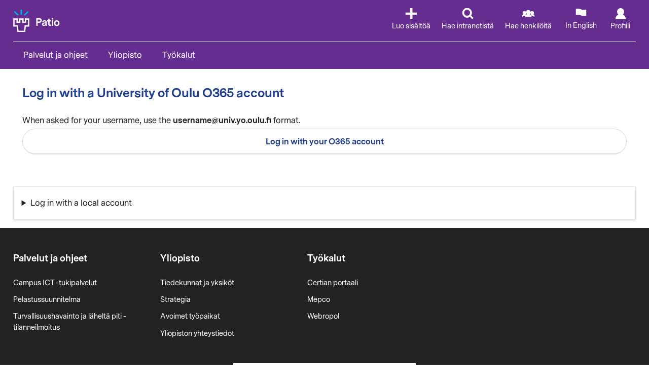

--- FILE ---
content_type: text/html; charset=UTF-8
request_url: https://patio.oulu.fi/fi/user/login?destination=/fi/tapahtumat/webinaari-milloin-ja-miksi-kannattaa-patentoida-4
body_size: 7044
content:
<!DOCTYPE html>
<html lang="fi" dir="ltr">
  <head>
    <!-- Google Tag Manager -->
    <script>(function(w,d,s,l,i){w[l]=w[l]||[];w[l].push({'gtm.start':
    new Date().getTime(),event:'gtm.js'});var f=d.getElementsByTagName(s)[0],
    j=d.createElement(s),dl=l!='dataLayer'?'&l='+l:'';j.async=true;j.src=
    'https://www.googletagmanager.com/gtm.js?id='+i+dl;f.parentNode.insertBefore(j,f);
    })(window,document,'script','dataLayer', 'GTM-WL6R69X');</script>
    <!-- End Google Tag Manager -->
    <meta charset="utf-8" />
<meta name="Generator" content="Drupal 10 (https://www.drupal.org)" />
<meta name="MobileOptimized" content="width" />
<meta name="HandheldFriendly" content="true" />
<meta name="viewport" content="width=device-width, initial-scale=1.0" />
<link rel="icon" href="/themes/custom/intranet/images/favicons/favicon.ico" type="image/vnd.microsoft.icon" />

    <title>Kirjaudu sisään | Patio</title>
    <link rel="stylesheet" media="all" href="/sites/default/files/css/css_PQMAw-Y0NREcgNeXbpNpGb2apzyCv_I_2dSGviyi4iA.css?delta=0&amp;language=fi&amp;theme=intranet&amp;include=eJxNy1EOwyAMA9ALoXEkFMBDbDSpcKp2tx9Tf_ZlP0sWEp66vlDcZizko9gYkHZgzT6tHsW76QJ93j1kuGMmXLsRNT37WGRsUEwZ4fcThcc2LP85Sd26Jj8hb8Y7Aj90bDEL8QXZiji2" />
<link rel="stylesheet" media="all" href="/sites/default/files/css/css_hJG3rB-Z61Xdo2oUrIoaTgRS8RaZngn0dulIPXQM10Q.css?delta=1&amp;language=fi&amp;theme=intranet&amp;include=eJxNy1EOwyAMA9ALoXEkFMBDbDSpcKp2tx9Tf_ZlP0sWEp66vlDcZizko9gYkHZgzT6tHsW76QJ93j1kuGMmXLsRNT37WGRsUEwZ4fcThcc2LP85Sd26Jj8hb8Y7Aj90bDEL8QXZiji2" />
<link rel="stylesheet" media="all" href="/sites/default/files/css/css_1H0UdKF8N7_-YJquEOYAP7QbIODmSlCYy9BV77kHuSA.css?delta=2&amp;language=fi&amp;theme=intranet&amp;include=eJxNy1EOwyAMA9ALoXEkFMBDbDSpcKp2tx9Tf_ZlP0sWEp66vlDcZizko9gYkHZgzT6tHsW76QJ93j1kuGMmXLsRNT37WGRsUEwZ4fcThcc2LP85Sd26Jj8hb8Y7Aj90bDEL8QXZiji2" />

    
  </head>
  <body class="logged-out">
    <!-- Google Tag Manager (noscript) -->
    <noscript><iframe src="https://www.googletagmanager.com/ns.html?id=GTM-WL6R69X"
    height="0" width="0" style="display:none;visibility:hidden"></iframe></noscript>
    <!-- End Google Tag Manager (noscript) -->
    <a href="#main-content" class="visually-hidden focusable">
      Hyppää pääsisältöön
    </a>
    
      <div class="dialog-off-canvas-main-canvas" data-off-canvas-main-canvas>
    



<div  class="layout-container page-user">
            

  <div class="topbar sticky">
    <div class="topbar__inner">
      <div class="topbar-container">

                
  
<div id="block-intranet-sitebranding" class="block block--intranet-sitebranding">
  
    
  

<div class="topbar-brand">
  <a href="/fi" title="Etusivu" rel="home" >
        
<figure
   class="logo"
>
                
  
<picture
   class="logo__image"
>
      
  <img
     class="logo__img"
                  src="/themes/custom/intranet/images/icons/src/logo-pictogram-white.svg"
              alt="Etusivu"
              />
</picture>
        
  </figure>
    <span class="topbar-brand__text">
    Patio
  </span>
    </a>
  </div>
</div>


        <div class="topbar-tools">
                    <button class="topbar-tools__item topbar-search search-toggle" aria-expanded="false">
          
          
  <img
     class="topbar-search__open"
                  src="/themes/custom/intranet/images/icons/src/icon-20-search.svg"
              alt="Open search"
              />
          
  <img
     class="topbar-search__close hidden"
                  src="/themes/custom/intranet/images/icons/src/icon-20-close.svg"
              alt="Close search"
              />
          </button>

          <button class="mobile-menu-toggle" aria-expanded="false">
          
  <img
     class="menu-mobile__open"
                  src="/themes/custom/intranet/images/icons/src/icon-menu.svg"
              alt="Avaa mobiilivalikko"
              />
          
  <img
     class="menu-mobile__close"
                  src="/themes/custom/intranet/images/icons/src/icon-20-close.svg"
              alt="Sulje mobiilivalikko"
              />
          </button>
                    <a href="/fi/user/0" class="topbar-tools__item topbar-profile">
          
  <img
     class="User profile__img"
                  src="/themes/custom/intranet/images/icons/src/icon-20-user.svg"
              alt="Link to user profile"
              />
          </a>
        </div>
      </div>

            <div class="topbar-container-mobile topbar-container-mobile__search">
        
  
<div class="views-exposed-form bef-exposed-form block block--intranet-exposedformsearch-resultspage-search-2" data-drupal-selector="views-exposed-form-search-results-page-search" id="block-intranet-exposedformsearch-resultspage-search-2">
  
    
      
<form action="/fi/search-results" method="get" accept-charset="UTF-8" class="form--views-search-form" name="search-form">
  <fieldset data-drupal-selector="edit-type" id="edit-type--wrapper" class="fieldgroup form-composite form-fieldset">
      <legend class="h2">Mistä osiosta haluat hakea?</legend>
      <div id="edit-type" class="form-item--radio"><div class="events-radio js-form-item form-item form-element--radio">
        <input data-drupal-selector="edit-type-all" type="radio" id="edit-type-all" name="type" value="All" checked="checked" class="form-radio form-item__textfield" />

        <label for="edit-type-all" class="option form-item__label">Koko intranet</label>
      </div>
<div class="events-radio js-form-item form-item form-element--radio">
        <input data-drupal-selector="edit-type-1" type="radio" id="edit-type-1" name="type" value="1" class="form-radio form-item__textfield" />

        <label for="edit-type-1" class="option form-item__label">Uutiset ja ilmoitukset</label>
      </div>
<div class="events-radio js-form-item form-item form-element--radio">
        <input data-drupal-selector="edit-type-2" type="radio" id="edit-type-2" name="type" value="2" class="form-radio form-item__textfield" />

        <label for="edit-type-2" class="option form-item__label">Tapahtumat</label>
      </div>
<div class="events-radio js-form-item form-item form-element--radio">
        <input data-drupal-selector="edit-type-3" type="radio" id="edit-type-3" name="type" value="3" class="form-radio form-item__textfield" />

        <label for="edit-type-3" class="option form-item__label">Palvelut ja ohjeet</label>
      </div>
<div class="events-radio js-form-item form-item form-element--radio">
        <input data-drupal-selector="edit-type-4" type="radio" id="edit-type-4" name="type" value="4" class="form-radio form-item__textfield" />

        <label for="edit-type-4" class="option form-item__label">Yliopisto</label>
      </div>
</div>

    </fieldset>
<div class="js-form-item form-item form-element--textfield">
      <label for="edit-search-api-fulltext" class="form-item__label">Hakusanat</label>
        <input placeholder="Hae intrasta..." data-drupal-selector="edit-search-api-fulltext" type="text" id="edit-search-api-fulltext" name="search_api_fulltext" value="" size="30" maxlength="128" class="form-text form-item__search-textfield form-item__textfield" />


        </div>
<div class="js-form-item form-item form-element--select">
      <label for="edit-sort-by" class="form-item__label">Järjestä</label>
        <div class="form-item__dropdown"><select data-drupal-selector="edit-sort-by" id="edit-sort-by" name="sort_by" class="form-select form-item__select"><option value="search_api_relevance" selected="selected">Oletusjärjestys</option><option value="created">Uusimmasta vanhimpaan</option></select></div>
        </div>
<div data-drupal-selector="edit-actions" class="form-actions js-form-wrapper form-wrapper" id="edit-actions--2"><input data-drupal-selector="edit-submit-search-results" type="submit" id="edit-submit-search-results" value="Hae" class="button js-form-submit form-submit button--action form-item__textfield" />
</div>


</form>

  </div>

      </div>

      <div class="topbar-container-mobile topbar-container-mobile__menu">

        <nav role="navigation" aria-labelledby="block-intranet-main-menu-mobile-menu" id="block-intranet-main-menu-mobile">
            
  <h2 class="visually-hidden" id="block-intranet-main-menu-mobile-menu">Main navigation mobile</h2>
  

        


        


    
                          
    
    
<ul  class="main-menu">
            
<li  class="main-menu__item">
      
                  <a href="/fi/palvelut-ja-ohjeet" class="main-menu__link" data-drupal-link-system-path="node/219">Palvelut ja ohjeet</a>
      
          </li>
          
<li  class="main-menu__item">
      
                  <a href="/fi/yliopisto" class="main-menu__link" data-drupal-link-system-path="node/2">Yliopisto</a>
      
          </li>
          
<li  class="main-menu__item">
      
                  <a href="/fi/tyokalut" class="main-menu__link" data-drupal-link-system-path="tools">Työkalut</a>
      
          </li>
      </ul>

        
  </nav>


        
  
<div class="topbar-tools">
  <a href="/fi/node/add" class="topbar-tools__item">
      

<svg  class="topbar-tools__icon"
  
  
  >
      <use xlink:href="/themes/custom/intranet/dist/icons.svg?20260121#icon-plus"></use>
</svg>      <span class="topbar-tools__text">
        Luo sisältöä
      </span>
  </a>

  <a href="/fi/search-results" class="topbar-tools__item">
    

<svg  class="topbar-tools__icon"
  
  
  >
      <use xlink:href="/themes/custom/intranet/dist/icons.svg?20260121#icon-20-search"></use>
</svg>    <span class="topbar-tools__text">
      Hae intranetistä
    </span>
  </a>

  <a href="/fi/personnel" class="topbar-tools__item">
    

<svg  class="topbar-tools__icon"
  
  
  >
      <use xlink:href="/themes/custom/intranet/dist/icons.svg?20260121#icon-personnel-search"></use>
</svg>    <span class="topbar-tools__text">
      Hae henkilöitä
    </span>
  </a>

      <div class="topbar-tools__item">
      
  
<div class="language-switcher-language-url block block--intranet-languageswitcher" id="block-intranet-languageswitcher" role="navigation">
  
    
      


<ul class="links links--languages"><li hreflang="en" data-drupal-link-query="{&quot;destination&quot;:&quot;\/fi\/tapahtumat\/webinaari-milloin-ja-miksi-kannattaa-patentoida-4&quot;}" data-drupal-link-system-path="user/login" class="en">
                                                    <a href="/en/user/login?destination=/fi/tapahtumat/webinaari-milloin-ja-miksi-kannattaa-patentoida-4" class="language-link" lang="en" xml:lang="en" hreflang="en" data-drupal-link-query="{&quot;destination&quot;:&quot;\/fi\/tapahtumat\/webinaari-milloin-ja-miksi-kannattaa-patentoida-4&quot;}" data-drupal-link-system-path="user/login">In English</a>      </li></ul>
  </div>

    </div>
  
  <a href="/fi/user/0" class="topbar-tools__item">
  

<svg  class="topbar-tools__icon"
  
  
  >
      <use xlink:href="/themes/custom/intranet/dist/icons.svg?20260121#icon-20-user"></use>
</svg>    <span class="topbar-tools__text">
        Profiili
    </span>
    </a>
  </a>
</div>
      </div>
    </div>
  </div>

      
              <div class="topbar sticky topbar-sub">
    <div class="topbar__inner">
      <div class="main-menu-desktop">
        <nav role="navigation" aria-labelledby="block-intranet-main-menu-menu" id="block-intranet-main-menu">
            
  <h2 class="visually-hidden" id="block-intranet-main-menu-menu">Main navigation</h2>
  

        


        


    
                          
    
    
<ul  class="main-menu">
            
<li  class="main-menu__item">
      
                  <a href="/fi/palvelut-ja-ohjeet" class="main-menu__link" data-drupal-link-system-path="node/219">Palvelut ja ohjeet</a>
      
          </li>
          
<li  class="main-menu__item">
      
                  <a href="/fi/yliopisto" class="main-menu__link" data-drupal-link-system-path="node/2">Yliopisto</a>
      
          </li>
          
<li  class="main-menu__item">
      
                  <a href="/fi/tyokalut" class="main-menu__link" data-drupal-link-system-path="tools">Työkalut</a>
      
          </li>
      </ul>

        
  </nav>

      </div>
    </div>
  </div>

      
      
    
    
    
  
  <main role="main"  class="main">
    <a id="main-content" tabindex="-1"></a>
    
    <div  class="main-content">
            
  <div class="region region--content">
    <div data-drupal-messages-fallback class="hidden"></div>

  
<div class="openid-connect-login-form block block--openidconnectlogin" data-drupal-selector="openid-connect-login-form" id="block-openidconnectlogin">
  
    
      <form action="/fi/user/login?destination=/fi/tapahtumat/webinaari-milloin-ja-miksi-kannattaa-patentoida-4" method="post" id="openid-connect-login-form" accept-charset="UTF-8">
  <input autocomplete="off" data-drupal-selector="form-i4wkr67gseaege-z0xfh8t5pp4y-2rn3yxvopqou1ki" type="hidden" name="form_build_id" value="form-I4wkr67gSEaEge_z0Xfh8t5Pp4y-2RN3YxvOpqOU1kI" class="form-item__textfield" />
<input data-drupal-selector="edit-openid-connect-login-form" type="hidden" name="form_id" value="openid_connect_login_form" class="form-item__textfield" />
<fieldset id="openid_connect_container" class="form-fieldset">
      <legend class="h2">Log in with a University of Oulu O365 account</legend>
      <div class="openid_connect_help">When asked for your username, use the <strong>username@univ.yo.oulu.fi</strong> format.</div>
<div><input data-drupal-selector="edit-openid-connect-client-windows-aad-login" type="submit" id="edit-openid-connect-client-windows-aad-login" name="windows_aad" value="Log in with your O365 account" class="button js-form-submit form-submit button--action form-item__textfield" />
</div>
    </fieldset>

</form>

  </div>

  
<div id="block-intranet-content" class="block block--intranet-content">
  
    
      <form class="user-login-form" data-drupal-selector="user-login-form" action="/fi/user/login?destination=/fi/tapahtumat/webinaari-milloin-ja-miksi-kannattaa-patentoida-4" method="post" id="user-login-form" accept-charset="UTF-8">
  <input autocomplete="off" data-drupal-selector="form-ywhv56utc8mwx8xjbehiyujrbbp-xm41t7nuqw2abs0" type="hidden" name="form_build_id" value="form-YwhV56UtC8MWx8xjbEhIyujrbbp_XM41t7nuqW2abs0" class="form-item__textfield" />
<input data-drupal-selector="edit-user-login-form" type="hidden" name="form_id" value="user_login_form" class="form-item__textfield" />
<details data-drupal-selector="edit-local-login" id="edit-local-login" class="js-form-wrapper form-wrapper">
  <summary role="button" aria-controls="edit-local-login" aria-expanded="false">Log in with a local account</summary>
  
  <div class="js-form-item form-item form-element--textfield">
      <label for="edit-name" class="js-form-required form-required form-item__label">Käyttäjätunnus</label>
        <input autocorrect="none" autocapitalize="none" spellcheck="false" autofocus="autofocus" autocomplete="username" data-drupal-selector="edit-name" type="text" id="edit-name" name="name" value="" size="60" maxlength="60" class="form-text required form-item__name form-item__textfield" required="required" aria-required="true" />


        </div>
<div class="js-form-item form-item form-element--password">
      <label for="edit-pass" class="js-form-required form-required form-item__label">Salasana</label>
        <input autocomplete="current-password" data-drupal-selector="edit-pass" type="password" id="edit-pass" name="pass" size="60" maxlength="128" class="form-text required form-item__textfield" required="required" aria-required="true" />

        </div>
<div data-drupal-selector="edit-actions" class="form-actions js-form-wrapper form-wrapper" id="edit-actions"><input data-drupal-selector="edit-submit" type="submit" id="edit-submit" name="op" value="Kirjaudu sisään" class="button js-form-submit form-submit button--action form-item__textfield" />
</div>

  
</details>

</form>

  </div>

  </div>

            </div>

      
  </main>
<footer class="main_footer">
  <div class="footer__inner">
    <div class="footer__top">
            <div class="footer_left" >
    <nav role="navigation" aria-labelledby="block-intranet-footer-menu" id="block-intranet-footer">
            
  <h2 class="visually-hidden" id="block-intranet-footer-menu">Footer menu</h2>
  

        



    
                
    
    
<ul  class="menu menu--footer">
            
<li  class="menu__item menu__item--with-sub">
      
                  <a href="/fi/palvelut-ja-ohjeet" class="menu__link menu__link--with-sub" data-drupal-link-system-path="node/219">Palvelut ja ohjeet</a>
      
              <span class="expand-sub"></span>
          
                          
          <div class="main-menu--sub__wrapper">
    
    
<ul  class="menu menu--footer menu--sub menu--sub-1">
            
<li  class="menu__item menu__item--sub menu__item--sub-1">
      
                  <a href="/fi/palvelut-ja-ohjeet/it-palvelut/it-tukipalvelut/campus-ict-tukipalvelut" class="menu__link menu__link--sub menu__link--sub-1" data-drupal-link-system-path="node/111">Campus ICT -tukipalvelut</a>
      
          </li>
          
<li  class="menu__item menu__item--sub menu__item--sub-1">
      
                  <a href="https://syk.pelsu.fi/oulun-yliopisto/" class="menu__link menu__link--sub menu__link--sub-1">Pelastussuunnitelma</a>
      
          </li>
          
<li  class="menu__item menu__item--sub menu__item--sub-1">
      
                  <a href="https://link.webropolsurveys.com/S/A9FDBC974B509B31" class="menu__link menu__link--sub menu__link--sub-1">Turvallisuushavainto ja läheltä piti -tilanneilmoitus</a>
      
          </li>
      </ul>

          </div>
      
      </li>
          
<li  class="menu__item menu__item--with-sub">
      
                  <a href="/fi/yliopisto" class="menu__link menu__link--with-sub" data-drupal-link-system-path="node/2">Yliopisto</a>
      
              <span class="expand-sub"></span>
          
                          
          <div class="main-menu--sub__wrapper">
    
    
<ul  class="menu menu--footer menu--sub menu--sub-1">
            
<li  class="menu__item menu__item--sub menu__item--sub-1">
      
                  <a href="/fi/yliopisto/tiedekunnat-ja-yksikot" class="menu__link menu__link--sub menu__link--sub-1" data-drupal-link-system-path="node/246">Tiedekunnat ja yksiköt</a>
      
          </li>
          
<li  class="menu__item menu__item--sub menu__item--sub-1">
      
                  <a href="/fi/yliopisto/strategia" class="menu__link menu__link--sub menu__link--sub-1" data-drupal-link-system-path="node/7788">Strategia</a>
      
          </li>
          
<li  class="menu__item menu__item--sub menu__item--sub-1">
      
                  <a href="/fi/yliopisto/avoimet-tyopaikat" class="menu__link menu__link--sub menu__link--sub-1" data-drupal-link-system-path="node/5614">Avoimet työpaikat</a>
      
          </li>
          
<li  class="menu__item menu__item--sub menu__item--sub-1">
      
                  <a href="/fi/yliopisto/yliopiston-yhteystiedot" class="menu__link menu__link--sub menu__link--sub-1" data-drupal-link-system-path="node/1783">Yliopiston yhteystiedot</a>
      
          </li>
      </ul>

          </div>
      
      </li>
          
<li  class="menu__item menu__item--with-sub">
      
                  <a href="/fi/tyokalut" class="menu__link menu__link--with-sub" data-drupal-link-system-path="tools">Työkalut</a>
      
              <span class="expand-sub"></span>
          
                          
          <div class="main-menu--sub__wrapper">
    
    
<ul  class="menu menu--footer menu--sub menu--sub-1">
            
<li  class="menu__item menu__item--sub menu__item--sub-1">
      
                  <a href="https://ovi.certia.fi/" class="menu__link menu__link--sub menu__link--sub-1">Certian portaali</a>
      
          </li>
          
<li  class="menu__item menu__item--sub menu__item--sub-1">
      
                  <a href="https://proweb.certia.fi/ProWeb/" class="menu__link menu__link--sub menu__link--sub-1">Mepco</a>
      
          </li>
          
<li  class="menu__item menu__item--sub menu__item--sub-1">
      
                  <a href="http://webropol.oulu.fi/" class="menu__link menu__link--sub menu__link--sub-1">Webropol</a>
      
          </li>
      </ul>

          </div>
      
      </li>
      </ul>

      
<div class="menu--footer--mobile">
    



        
    <div class="form-item__dropdown"><select aria-label="Siirry sivulle" class="form-item__select select-menu"><option value="/fi/palvelut-ja-ohjeet">Palvelut ja ohjeet</option><optgroup label="Palvelut ja ohjeet"><option value="/fi/palvelut-ja-ohjeet/it-palvelut/it-tukipalvelut/campus-ict-tukipalvelut">Campus ICT -tukipalvelut</option><option value="https://syk.pelsu.fi/oulun-yliopisto/">Pelastussuunnitelma</option><option value="https://link.webropolsurveys.com/S/A9FDBC974B509B31">Turvallisuushavainto ja läheltä piti -tilanneilmoitus</option></optgroup><option value="/fi/yliopisto">Yliopisto</option><optgroup label="Yliopisto"><option value="/fi/yliopisto/tiedekunnat-ja-yksikot">Tiedekunnat ja yksiköt</option><option value="/fi/yliopisto/strategia">Strategia</option><option value="/fi/yliopisto/avoimet-tyopaikat">Avoimet työpaikat</option><option value="/fi/yliopisto/yliopiston-yhteystiedot">Yliopiston yhteystiedot</option></optgroup><option value="/fi/tyokalut">Työkalut</option><optgroup label="Työkalut"><option value="https://ovi.certia.fi/">Certian portaali</option><option value="https://proweb.certia.fi/ProWeb/">Mepco</option><option value="http://webropol.oulu.fi/">Webropol</option></optgroup></select></div></div>

  </nav>

  </div>

              <div class="footer_right" >
    
  
<div id="block-intranet-feedback" class="block block--intranet-feedback">
  
    
      


                        <div class="body field_type_text_with_summary field_view_mode_full text-long"><h3>Ideaposti</h3>

<p>Lähetä&nbsp;hyviä ideoita yliopiston strategian toteuttamiseksi ja toiminnan kehittämiseksi. Myös muu johdolle suunnattu palaute on tervetullutta.</p></div>
            



<div  class="field_button field_type_link field_view_mode_full">
                                    <div class="field__label visually-hidden">
                Button
            </div>
            
                        <div class="field__item">
                        
<a
   class="button button--action"
    href="https://link.webropolsurveys.com/S/F8409BC51CBD4BF3"
>
      Kerro ideasi  </a>
                </div>
            </div>

  </div>

  </div>

      </div>
              
<div class="footer_bottom" >
    
  <img
     class="img"
                  src="/themes/custom/intranet/images/icons/src/logo-pictogram-white.svg"
              alt="Brand logo"
              />
    <div class="socialmedialinks">
        <a href="https://www.facebook.com/unioulu" class="socialmedialinks-item" aria-label="Facebook" title="Facebook">
            

<svg  class="socialmedialinks-item-icon"
  
  
  >
      <use xlink:href="/themes/custom/intranet/dist/icons.svg?20260121#icon-facebook"></use>
</svg>        </a>
                
        <a href="https://instagram.com/unioulu" class="socialmedialinks-item" aria-label="Instagram" title="Instagram">
            

<svg  class="socialmedialinks-item-icon"
  
  
  >
      <use xlink:href="/themes/custom/intranet/dist/icons.svg?20260121#instagram"></use>
</svg>        </a>

        <a href="https://www.youtube.com/user/UniversityOfOulu" class="socialmedialinks-item" aria-label="Youtube" title="Youtube">
            

<svg  class="socialmedialinks-item-icon"
  
  
  >
      <use xlink:href="/themes/custom/intranet/dist/icons.svg?20260121#youtube"></use>
</svg>        </a>

        <a href="https://www.linkedin.com/company/university-of-oulu" class="socialmedialinks-item" aria-label="LinkedIn" title="Linkedin">
            

<svg  class="socialmedialinks-item-icon"
  
  
  >
      <use xlink:href="/themes/custom/intranet/dist/icons.svg?20260121#linkedin"></use>
</svg>        </a>

        <a href="https://bsky.app/profile/oulu.fi" class="socialmedialinks-item" aria-label="Bluesky" title="Bluesky">
            

<svg  class="socialmedialinks-item-icon"
  
  
  >
      <use xlink:href="/themes/custom/intranet/dist/icons.svg?20260121#icon-bluesky"></use>
</svg>        </a>
    </div>
            <nav role="navigation" aria-labelledby="block-intranet-footerlinks-menu" id="block-intranet-footerlinks">
            
  <h2 class="visually-hidden" id="block-intranet-footerlinks-menu">Footer links</h2>
  

        


    
                
    
    
<ul  class="menu menu--footer-links">
            
<li  class="menu__item">
      
                  <a href="/fi/palvelut-ja-ohjeet/viestinta-ja-markkinointi/sisainen-viestinta/pation-tuki-ja-palaute" class="menu__link" data-drupal-link-system-path="node/691">Pation tuki ja palaute</a>
      
          </li>
          
<li  class="menu__item">
      
                  <a href="/fi/saavutettavuusseloste" class="menu__link" data-drupal-link-system-path="node/702">Saavutettavuusseloste</a>
      
          </li>
          
<li  class="menu__item">
      
                  <a href="/fi/tietosuojailmoitus" class="menu__link" data-drupal-link-system-path="node/755">Tietosuojailmoitus</a>
      
          </li>
      </ul>

      
  </nav>

    </div>

        </div>
</footer>

</div>

  </div>

    
    <script type="application/json" data-drupal-selector="drupal-settings-json">{"path":{"baseUrl":"\/","pathPrefix":"fi\/","currentPath":"user\/login","currentPathIsAdmin":false,"isFront":false,"currentLanguage":"fi","currentQuery":{"destination":"\/fi\/tapahtumat\/webinaari-milloin-ja-miksi-kannattaa-patentoida-4"}},"pluralDelimiter":"\u0003","suppressDeprecationErrors":true,"ajaxTrustedUrl":{"form_action_p_pvdeGsVG5zNF_XLGPTvYSKCf43t8qZYSwcfZl2uzM":true,"\/fi\/search-results":true},"icon_select":{"icon_select_url":"\/sites\/default\/files\/icons\/icon_select_map.svg?hash=c17d7c18fa2eefa80970e7360fdcc9f2"},"user":{"uid":0,"permissionsHash":"7bfb96a917cf55bc369c843e75a0da3ce4967f019fc1ac419e28f5abad0a6e94"}}</script>
<script src="/sites/default/files/js/js_JZg9aJSNvkZdmPWmM1d88XHsgRnp8GCr5it5lsHg2rQ.js?scope=footer&amp;delta=0&amp;language=fi&amp;theme=intranet&amp;include=eJxdjlEOgzAMQy9Ex5FQCIZWCkmVphK7_fo12D7fk2V7RQR8wVWtYVv2IgPbfEDhJBObY968V5IXmwjVhqloOCliPsTWEfpyftcMpSimtzyp6HJC-61MElvXsZT2ct2-gZzzP6fduLenFXCk38pWvcTjWlhdyT8PMlcX"></script>
<script src="/themes/custom/intranet/components/01-atoms/04-images/icons/svgxuse.min.js?t7igs2" defer></script>
<script src="/sites/default/files/js/js_VyTOODe8tvtwxmnEoYsdSWf2jLqR_z0oaJD8B_AZ4qk.js?scope=footer&amp;delta=2&amp;language=fi&amp;theme=intranet&amp;include=eJxdjlEOgzAMQy9Ex5FQCIZWCkmVphK7_fo12D7fk2V7RQR8wVWtYVv2IgPbfEDhJBObY968V5IXmwjVhqloOCliPsTWEfpyftcMpSimtzyp6HJC-61MElvXsZT2ct2-gZzzP6fduLenFXCk38pWvcTjWlhdyT8PMlcX"></script>

  </body>
</html>


--- FILE ---
content_type: text/css
request_url: https://patio.oulu.fi/sites/default/files/css/css_hJG3rB-Z61Xdo2oUrIoaTgRS8RaZngn0dulIPXQM10Q.css?delta=1&language=fi&theme=intranet&include=eJxNy1EOwyAMA9ALoXEkFMBDbDSpcKp2tx9Tf_ZlP0sWEp66vlDcZizko9gYkHZgzT6tHsW76QJ93j1kuGMmXLsRNT37WGRsUEwZ4fcThcc2LP85Sd26Jj8hb8Y7Aj90bDEL8QXZiji2
body_size: 29403
content:
/* @license GPL-2.0-or-later https://www.drupal.org/licensing/faq */
html{line-height:1.15;-webkit-text-size-adjust:100%;}body{margin:0;}main{display:block;}h1{font-size:2em;margin:0.67em 0;}hr{box-sizing:content-box;height:0;overflow:visible;}pre{font-family:monospace,monospace;font-size:1em;}a{background-color:transparent;}abbr[title]{border-bottom:none;text-decoration:underline;text-decoration:underline dotted;}b,strong{font-weight:bolder;}code,kbd,samp{font-family:monospace,monospace;font-size:1em;}small{font-size:80%;}sub,sup{font-size:75%;line-height:0;position:relative;vertical-align:baseline;}sub{bottom:-0.25em;}sup{top:-0.5em;}img{border-style:none;}button,input,optgroup,select,textarea{font-family:inherit;font-size:100%;line-height:1.15;margin:0;}button,input{overflow:visible;}button,select{text-transform:none;}button,[type="button"],[type="reset"],[type="submit"]{-webkit-appearance:button;}button::-moz-focus-inner,[type="button"]::-moz-focus-inner,[type="reset"]::-moz-focus-inner,[type="submit"]::-moz-focus-inner{border-style:none;padding:0;}button:-moz-focusring,[type="button"]:-moz-focusring,[type="reset"]:-moz-focusring,[type="submit"]:-moz-focusring{outline:1px dotted ButtonText;}fieldset{padding:0.35em 0.75em 0.625em;}legend{box-sizing:border-box;color:inherit;display:table;max-width:100%;padding:0;white-space:normal;}progress{vertical-align:baseline;}textarea{overflow:auto;}[type="checkbox"],[type="radio"]{box-sizing:border-box;padding:0;}[type="number"]::-webkit-inner-spin-button,[type="number"]::-webkit-outer-spin-button{height:auto;}[type="search"]{-webkit-appearance:textfield;outline-offset:-2px;}[type="search"]::-webkit-search-decoration{-webkit-appearance:none;}::-webkit-file-upload-button{-webkit-appearance:button;font:inherit;}details{display:block;}summary{display:list-item;}template{display:none;}[hidden]{display:none;}:root{--c-text:#888;--c-text-inverse:#fff;--c-background:#fff;--c-background-section:#e5e5e5;--c-primary:#005de0;--c-secondary:#610c63;--c-accent:#666;--c-accent-high:#000;--c-highlight:#e5e5e5;--c-highlight-high:#f2f2f2;--c-muted:#e5e5e5;--c-warning:#f9fb93;--c-error:#fbe3e4;--c-message:#cfefc2}@media(prefers-color-scheme:dark){:root{--c-text:#fff;--c-text-inverse:#888;--c-background:#888;--c-background-inverse:#ccc;--c-background-section:#666;--c-primary:#005de0;--c-secondary:#610c63;--c-accent:#e5e5e5;--c-accent-high:#fff;--c-highlight:#666;--c-highlight-high:#4c4c4c;--c-muted:#4c4c4c;--c-warning:#f9fb93;--c-error:#fbe3e4;--c-message:#cfefc2}}:root [data-theme=default]{--c-text:#888;--c-text-inverse:#fff;--c-background:#fff;--c-background-section:#e5e5e5;--c-primary:#005de0;--c-secondary:#610c63;--c-accent:#666;--c-accent-high:#000;--c-highlight:#e5e5e5;--c-highlight-high:#f2f2f2;--c-muted:#e5e5e5;--c-warning:#f9fb93;--c-error:#fbe3e4;--c-message:#cfefc2}:root [data-theme=dark]{--c-text:#fff;--c-text-inverse:#888;--c-background:#888;--c-background-inverse:#ccc;--c-background-section:#666;--c-primary:#005de0;--c-secondary:#610c63;--c-accent:#e5e5e5;--c-accent-high:#fff;--c-highlight:#666;--c-highlight-high:#4c4c4c;--c-muted:#4c4c4c;--c-warning:#f9fb93;--c-error:#fbe3e4;--c-message:#cfefc2}@font-face{font-family:MessinaSans;src:url(/themes/custom/intranet/fonts/Messina/MessinaSans-Regular.otf);src:url(/themes/custom/intranet/fonts/Messina/MessinaSans-Regular.otf#iefix) format("opentype"),url(/themes/custom/intranet/fonts/Messina/MessinaSans-Regular.otf) format("opentype"),url(/themes/custom/intranet/fonts/Messina/MessinaSans-Regular.otf) format("opentype")}@font-face{font-family:MessinaSans-Bold;src:url(/themes/custom/intranet/fonts/Messina/MessinaSans-Bold.otf);src:url(/themes/custom/intranet/fonts/Messina/MessinaSans-Bold.otf#iefix) format("opentype"),url(/themes/custom/intranet/fonts/Messina/MessinaSans-Bold.otf) format("opentype"),url(/themes/custom/intranet/fonts/Messina/MessinaSans-Bold.otf) format("opentype")}@font-face{font-family:MessinaSerif;src:url(/themes/custom/intranet/fonts/Messina/MessinaSerif-Regular.otf);src:url(/themes/custom/intranet/fonts/Messina/MessinaSerif-Regular.otf#iefix) format("opentype"),url(/themes/custom/intranet/fonts/Messina/MessinaSerif-Regular.otf) format("opentype"),url(/themes/custom/intranet/fonts/Messina/MessinaSerif-Regular.otf) format("opentype")}@font-face{font-family:MessinaSerif-Bold;src:url(/themes/custom/intranet/fonts/Messina/MessinaSerif-Bold.otf);src:url(/themes/custom/intranet/fonts/Messina/MessinaSerif-Bold.otf#iefix) format("opentype"),url(/themes/custom/intranet/fonts/Messina/MessinaSerif-Bold.otf) format("opentype"),url(/themes/custom/intranet/fonts/Messina/MessinaSerif-Bold.otf) format("opentype")}.hide{display:block !important}html{box-sizing:border-box;overflow-x:hidden}html.no-scroll{height:100%;overflow:hidden}*,*::after,*::before{box-sizing:inherit}.main{max-width:80rem;width:100%;margin:0 auto;padding:0 1rem}@media(min-width:920px){.main{padding:0 1rem}}@media(min-width:80rem){.main{padding-left:calc(1rem + -50vw + 80rem/2);padding-right:calc(1rem + -50vw + 80rem/2)}}.main{display:block;flex:1 0 auto}@media(min-width:0)and (max-width:919px){.main{background-color:#662d91}}@media(min-width:768px){.page--frontpage .main{background-color:#fff}}body{hyphens:auto;min-height:100vh}@media(min-width:768px){body{hyphens:manual}}.dialog-off-canvas-main-canvas{height:100%}.layout-container{display:flex;flex-direction:column;min-height:100vh;position:relative}.show-for-large{display:none}@media(min-width:920px){.show-for-large{display:block}}[hidden]{display:none}.pl-template{display:flex;flex-flow:column nowrap}.pl .sg-subtype h2,.sg-main .sg-subtype h2{font-size:3rem;text-transform:uppercase;background-color:#00aeef}.pl .sg-subtype h2 a,.sg-main .sg-subtype h2 a{max-width:80rem;width:100%;margin:0 auto;padding:1rem 1rem}@media(min-width:920px){.pl .sg-subtype h2 a,.sg-main .sg-subtype h2 a{padding:1rem 1rem}}@media(min-width:80rem){.pl .sg-subtype h2 a,.sg-main .sg-subtype h2 a{padding-left:calc(1rem + -50vw + 80rem/2);padding-right:calc(1rem + -50vw + 80rem/2)}}.pl .sg-subtype h2 a,.sg-main .sg-subtype h2 a{display:block;color:#fff;text-decoration:none;line-height:1}.pl .sg-pattern>div,.sg-main .sg-pattern>div{max-width:80rem;width:100%;margin:0 auto;padding:0 1rem}@media(min-width:920px){.pl .sg-pattern>div,.sg-main .sg-pattern>div{padding:0 1rem}}@media(min-width:80rem){.pl .sg-pattern>div,.sg-main .sg-pattern>div{padding-left:calc(1rem + -50vw + 80rem/2);padding-right:calc(1rem + -50vw + 80rem/2)}}.pl .sg-pattern-title,.sg-main .sg-pattern-title{color:#738ba3;font-size:1.4rem !important;text-transform:none !important}.pl .sg-pattern-title a,.sg-main .sg-pattern-title a{color:#00aeef !important;font-family:Calibre,Arial,sans-serif;font-size:2.2rem;font-weight:500;text-transform:uppercase !important}.pl .sg-pattern-extra-info,.sg-main .sg-pattern-extra-info{width:55%}.pl .sg-pattern .sg-pattern-example,.sg-main .sg-pattern .sg-pattern-example{margin-top:2em}.pl .visually-hidden,.sg-main .visually-hidden{position:absolute !important;clip:rect(1px,1px,1px,1px);overflow:hidden;height:1px;width:1px;word-wrap:normal}.pl .sg-colors,.sg-main .sg-colors{display:flex;flex-wrap:wrap;list-style:none;padding:0;margin:0}.pl .sg-colors li,.sg-main .sg-colors li{flex:0 0 100px;margin:0 .5rem 1rem}.pl .sg-colors__sample,.sg-main .sg-colors__sample{display:block;height:100px;margin-bottom:.3em}.animate-fade{-webkit-transition:opacity .3s ease-out;-moz-transition:opacity .3s ease-out;-ms-transition:opacity .3s ease-out;-o-transition:opacity .3s ease-out;transition:opacity .3s ease-out}.animate-fade:hover{opacity:0}.animate-move>.demo-shape{-webkit-transition:all .8s ease-in-out;-moz-transition:all .8s ease-in-out;-ms-transition:all .8s ease-in-out;-o-transition:all .8s ease-in-out;transition:all .8s ease-in-out}.demo-animate{background-color:#47bda9;cursor:pointer;padding:1rem;text-align:center;width:30rem;display:inline-block;border-radius:.5rem}.demo-animate--short-all:hover{background-color:#fff200;font-weight:bold;padding:2rem;width:32rem;text-align:right}.animate-short-all,.topbar-brand__text,.mobile-search-container-content__text,.mobile-search-input-container-content__text,.pager__item,.form-item__textfield,.container,.view--news .node--view-mode-teaser-simple,.view--news-from-favorite-units .node--view-mode-teaser-simple,.view--announcements .node--view-mode-teaser-simple,.view--events-per-unit .node--view-mode-teaser-simple,.view--quick-links .views-field-field-link,.view--aggregator-feed-items:not(.grid--stacked) .aggregator-article,.node--view-mode-search-index,.node--view-mode-teaser-simple,.col1-page-layout-with-nav.bundle__service .group-sub-nav .main-menu .main-menu__item,.col1-page-layout-with-nav.bundle__service .group-sub-nav-secondary .main-menu .main-menu__item,.col1-page-layout-with-nav.bundle__unit_page .group-sub-nav .main-menu .main-menu__item,.col1-page-layout-with-nav.bundle__unit_page .group-sub-nav-secondary .main-menu .main-menu__item,.accordion-term{-webkit-transition:all .2s ease-in;-moz-transition:all .2s ease-in;-ms-transition:all .2s ease-in;-o-transition:all .2s ease-in;transition:all .2s ease-in}.button{display:inline-block;cursor:pointer;text-decoration:none;text-align:center}.button:hover,.button:focus{-webkit-transition:"all" .2s ease-in;-moz-transition:"all" .2s ease-in;-ms-transition:"all" .2s ease-in;-o-transition:"all" .2s ease-in;transition:"all" .2s ease-in}.button{background-color:#000;border:.1875rem solid #000;color:#fff}.button:visited{color:#fff}.button:hover,.button:focus{background-color:#212224;color:#fff}.button:hover a,.button:focus a{color:#fff !important}.button a{text-decoration:none}.button a:visited{color:#fff}.button--action{background-color:#23408f;border:.1875rem solid #23408f;color:#fff}.button--action:visited{color:#fff}.button--action:hover,.button--action:focus{background-color:#fff;color:#23408f}.button--action:hover a,.button--action:focus a{color:#23408f !important}.button--action a{text-decoration:none}.button--action a:visited{color:#fff}.button--action{font-size:1.25rem;font-family:"MessinaSans-Bold","Arial","Helvetica",sans-serif;border-radius:1.875rem;padding:.7rem 1rem}@media(min-width:920px){.button--action{padding:.7rem 2rem}}.button--action-purple{background-color:#662d91;border:.1875rem solid #662d91;color:#fff}.button--action-purple:visited{color:#fff}.button--action-purple:hover,.button--action-purple:focus{background-color:#fff;color:#662d91}.button--action-purple:hover a,.button--action-purple:focus a{color:#662d91 !important}.button--action-purple a{text-decoration:none}.button--action-purple a:visited{color:#fff}.button--action-purple{font-size:1.25rem;font-family:"MessinaSans-Bold","Arial","Helvetica",sans-serif;border-radius:1.875rem;padding:.7rem 1rem}@media(min-width:920px){.button--action-purple{padding:.7rem 2rem}}.button--more{background-color:#23408f;border:.1875rem solid #23408f;color:#fff}.button--more:visited{color:#fff}.button--more:hover,.button--more:focus{background-color:#fff;color:#23408f}.button--more:hover a,.button--more:focus a{color:#23408f !important}.button--more a{text-decoration:none}.button--more a:visited{color:#fff}.button--more{font-size:1rem;font-family:"MessinaSans-Bold","Arial","Helvetica",sans-serif;border-radius:1.0625rem;padding:0 2rem;width:fit-content}.button--more a{text-decoration:none;color:#fff}.button--more a:visited{color:#fff}.button--inactive{background-color:#ededed;pointer-events:none;border:3px solid #ededed}.button--toggle span{margin-left:.5rem}.h1,.text-long h1,#molecules-links .sg-pattern-example h1,#atoms-ol .sg-pattern-example h1,#atoms-ul .sg-pattern-example h1{color:#23408f;font-family:MessinaSans-Bold,Arial,Helvetica,sans-serif;font-weight:400;font-style:normal;line-height:1.5;margin:1.5rem 0 1.5rem 0;width:auto;font-size:1.5rem}@media(min-width:920px){.h1,.text-long h1,#molecules-links .sg-pattern-example h1,#atoms-ol .sg-pattern-example h1,#atoms-ul .sg-pattern-example h1{font-size:2rem}}.h1__link{color:inherit}.h1__link:hover{color:inherit}.h2,.text-long h2,#molecules-links .sg-pattern-example h2,#atoms-ol .sg-pattern-example h2,#atoms-ul .sg-pattern-example h2{color:#23408f;font-family:MessinaSans-Bold,Arial,Helvetica,sans-serif;font-weight:400;font-style:normal;line-height:1.2;margin:1.5rem 0 1.5rem 0;width:auto;font-size:1.125rem}@media(min-width:920px){.h2,.text-long h2,#molecules-links .sg-pattern-example h2,#atoms-ol .sg-pattern-example h2,#atoms-ul .sg-pattern-example h2{font-size:1.5rem}}.h2__link{color:inherit}.h2__link:hover{color:inherit}.h3,.text-long h3,#molecules-links .sg-pattern-example h3,#atoms-ol .sg-pattern-example h3,#atoms-ul .sg-pattern-example h3{color:#23408f;font-family:MessinaSans-Bold,Arial,Helvetica,sans-serif;font-weight:400;font-style:normal;font-size:1.25rem;line-height:1.6;margin:1.5rem 0 1.5rem 0;width:auto}.h3__link{color:inherit}.h3__link:hover{color:inherit}.h4,.text-long h4,#molecules-links .sg-pattern-example h4,#atoms-ol .sg-pattern-example h4,#atoms-ul .sg-pattern-example h4{color:#23408f;font-family:MessinaSans-Bold,Arial,Helvetica,sans-serif;font-weight:600;font-style:normal;font-size:1rem;line-height:1.6;margin:1.5rem 0 1.5rem 0;width:auto}.h4__link{color:inherit}.h4__link:hover{color:inherit}.h5,.text-long h5,#molecules-links .sg-pattern-example h5,#atoms-ol .sg-pattern-example h5,#atoms-ul .sg-pattern-example h5{color:#23408f;font-family:MessinaSans-Bold,Arial,Helvetica,sans-serif;font-weight:600;font-style:normal;font-size:0.875rem;line-height:2;margin:1.5rem 0 1.5rem 0;width:auto}.h5__link{color:inherit}.h5__link:hover{color:inherit}.h6,.text-long h6,#molecules-links .sg-pattern-example h6,#atoms-ol .sg-pattern-example h6,#atoms-ul .sg-pattern-example h6{color:#23408f;font-family:MessinaSans-Bold,Arial,Helvetica,sans-serif;font-weight:700;font-style:normal;font-size:0.75rem;line-height:2;margin:0 0 0.5rem;width:auto}.h6__link{color:inherit}.h6__link:hover{color:inherit}.group-title .h1,.group-title .text-long h1,.group-title #molecules-links .sg-pattern-example h1,#molecules-links .group-title .sg-pattern-example h1,.group-title #atoms-ol .sg-pattern-example h1,#atoms-ol .group-title .sg-pattern-example h1,.group-title #atoms-ul .sg-pattern-example h1,#atoms-ul .group-title .sg-pattern-example h1,.text-long .group-title h1,#molecules-links .sg-pattern-example .group-title h1,#atoms-ol .sg-pattern-example .group-title h1,#atoms-ul .sg-pattern-example .group-title h1{margin-top:0}.block-title.h2,.text-long h2.block-title,#molecules-links .sg-pattern-example h2.block-title,#atoms-ol .sg-pattern-example h2.block-title,#atoms-ul .sg-pattern-example h2.block-title{color:#23408f;font-family:MessinaSans-Bold,Arial,Helvetica,sans-serif;font-weight:400;font-style:normal;font-size:1.25rem;line-height:1.6;margin:1.5rem 0 1.5rem 0;width:auto}.block-title.h2__link{color:inherit}.block-title.h2__link:hover{color:inherit}.link{color:#23408f;font-family:"MessinaSans-Bold","Arial","Helvetica",sans-serif !important;-webkit-transition:"all" .2s ease-in;-moz-transition:"all" .2s ease-in;-ms-transition:"all" .2s ease-in;-o-transition:"all" .2s ease-in;transition:"all" .2s ease-in}.link:hover,.link:active,.link:focus{color:#000;text-decoration:underline}.link-reset,.link-reset:hover,.link-reset:active,.link-reset:focus,.link-reset:visited{text-decoration:none;color:inherit}.more-link a{display:inline-block;cursor:pointer;text-decoration:none;text-align:center}.more-link a:hover,.more-link a:focus{-webkit-transition:"all" .2s ease-in;-moz-transition:"all" .2s ease-in;-ms-transition:"all" .2s ease-in;-o-transition:"all" .2s ease-in;transition:"all" .2s ease-in}.more-link a{background-color:#000;border:.1875rem solid #000;color:#fff}.more-link a:visited{color:#fff}.more-link a:hover,.more-link a:focus{background-color:#212224;color:#fff}.more-link a:hover a,.more-link a:focus a{color:#fff !important}.more-link a a{text-decoration:none}.more-link a a:visited{color:#fff}.more-link a{background-color:#23408f;border:.1875rem solid #23408f;color:#fff}.more-link a:visited{color:#fff}.more-link a:hover,.more-link a:focus{background-color:#fff;color:#23408f}.more-link a:hover a,.more-link a:focus a{color:#23408f !important}.more-link a a{text-decoration:none}.more-link a a:visited{color:#fff}.more-link a{font-size:1rem;font-family:"MessinaSans-Bold","Arial","Helvetica",sans-serif;border-radius:1.0625rem;padding:0 2rem;width:fit-content}.more-link a a{text-decoration:none;color:#fff}.more-link a a:visited{color:#fff}.boxed-text,.field_contact_information .field__item{background-color:#ededed;margin-bottom:2rem;padding:24px;width:100%}.boxed-text a,.field_contact_information .field__item a{overflow-wrap:break-word}.boxed-text .field__item::after,.field_contact_information .field__item .field__item::after{clear:both;content:"";display:table}.boxed-text__title{color:#23408f;font-family:MessinaSans-Bold,Arial,Helvetica,sans-serif;font-weight:400;font-style:normal;font-size:1rem;line-height:1.6;margin:1.5rem 0 1.5rem 0;width:auto}.boxed-text__title__link{color:inherit}.boxed-text__title__link:hover{color:inherit}.boxed-text__title{font-weight:400;text-align:center}.boxed-text__link{color:#23408f;font-family:"MessinaSans-Bold","Arial","Helvetica",sans-serif !important;-webkit-transition:"all" .2s ease-in;-moz-transition:"all" .2s ease-in;-ms-transition:"all" .2s ease-in;-o-transition:"all" .2s ease-in;transition:"all" .2s ease-in}.boxed-text__link:hover,.boxed-text__link:active,.boxed-text__link:focus{color:#000;text-decoration:underline}.col1-page-layout{display:flex;flex-direction:column;padding-bottom:2rem}.col1-page-layout>*:not(.group-header,.group-reference){max-width:47.5rem;width:100%;margin:0 auto;padding:0 24px}@media(min-width:920px){.col1-page-layout>*:not(.group-header,.group-reference){padding:0 0}}@media(min-width:47.5rem){.col1-page-layout>*:not(.group-header,.group-reference){padding-left:calc(0 + -50vw + 47.5rem/2);padding-right:calc(0 + -50vw + 47.5rem/2)}}.col1-page-layout .meta__event__container{display:flex;flex-wrap:wrap;justify-content:space-between;width:100%}@media(min-width:768px){.col1-page-layout .meta__event__container{border-bottom:solid 1px #ededed;padding-bottom:2rem}}.col1-page-layout .group-header{margin-bottom:1rem;width:100%}@media(min-width:768px){.col1-page-layout .group-header{max-width:47.5rem;width:100%;margin:0 auto;padding:0 24px;margin-bottom:1.5rem}}@media(min-width:768px)and (min-width:920px){.col1-page-layout .group-header{padding:0 0}}@media(min-width:768px)and (min-width:47.5rem){.col1-page-layout .group-header{padding-left:calc(0 + -50vw + 47.5rem/2);padding-right:calc(0 + -50vw + 47.5rem/2)}}.col1-page-layout .group-target{padding-bottom:16px !important}@media(min-width:768px){.col1-page-layout .group-target{padding-bottom:32px !important}}.group-target,.meta__right{display:flex;align-items:center;flex-wrap:wrap}.group-footer{display:flex;flex-wrap:wrap}.group-footer .date span{color:#212224;font-size:1rem}@media(min-width:768px){.group-footer .date span{color:#212224;font-size:.875rem}}.group-meta{display:flex;flex-wrap:wrap;justify-content:space-between}.meta__right,.group-reference{display:flex;flex-wrap:wrap;align-items:center}@media(min-width:480px){.meta__left{padding-right:1rem}}.meta__right{justify-content:right}.meta__left,.meta__right{width:100%}@media(min-width:768px){.meta__left,.meta__right{width:50%}}.group-reference{justify-content:center;max-width:72.5rem;width:100%;margin:0 auto;padding:0 24px}@media(min-width:920px){.group-reference{padding:0 0}}@media(min-width:72.5rem){.group-reference{padding-left:calc(0 + -50vw + 72.5rem/2);padding-right:calc(0 + -50vw + 72.5rem/2)}}.col1-page-layout-with-nav{margin:0;display:flex;flex-direction:column}@media(min-width:920px){.col1-page-layout-with-nav{margin:2rem 0}}.col1-page-layout-with-nav .group-top{display:flex}@media(min-width:0)and (max-width:919px){.col1-page-layout-with-nav .group-top{flex-direction:column}}@media(min-width:920px){.col1-page-layout-with-nav .group-top{flex-wrap:nowrap;align-content:flex-start;align-items:flex-start}}@media(min-width:920px){.col1-page-layout-with-nav .group-top__left{display:flex;background:#662d91;margin-bottom:3rem;width:inherit;max-width:36.875rem}.col1-page-layout-with-nav .group-top__left+.group-top__right{margin-left:40px}}.col1-page-layout-with-nav .group-top__left .dynamic_block_field_node-navigation,.col1-page-layout-with-nav .group-top__left .dynamic_block_field_node-navigation_secondary,.col1-page-layout-with-nav .group-top__left .dynamic_block_field_node-navigation_additional,.col1-page-layout-with-nav .group-top__left .dynamic_block_field_node-navigation_third{width:100%}.col1-page-layout-with-nav .group-top__right{display:flex;flex-direction:column;flex-grow:1}.col1-page-layout-with-nav .group-top__right--content{display:flex;flex-wrap:wrap;justify-items:stretch;justify-content:stretch}@media(min-width:0)and (max-width:919px){.col1-page-layout-with-nav .group-top__right--content{background-color:#662d91}}@media(min-width:920px){.col1-page-layout-with-nav .group-top__right--content{flex-wrap:nowrap;align-content:flex-start;align-items:flex-start}}.col1-page-layout-with-nav .group-title{align-items:center;align-content:center;display:flex}@media(min-width:0)and (max-width:919px){.col1-page-layout-with-nav .group-title{background-color:#662d91;padding:32px 16px}.col1-page-layout-with-nav .group-title .node__title{color:#fff}}@media(min-width:920px){.col1-page-layout-with-nav .group-title{margin-bottom:1.5rem;padding-right:32px}}.col1-page-layout-with-nav .group-title .node__title{margin-bottom:0}.col1-page-layout-with-nav .group-title .paragraph--type-icon{margin-right:24px}@media(min-width:0)and (max-width:919px){.col1-page-layout-with-nav .group-sub-nav{width:100%}}@media(min-width:920px){.col1-page-layout-with-nav .group-sub-nav>*{margin-right:40px;width:16.25rem}}.col1-page-layout-with-nav.bundle__service .group-top__right--content,.col1-page-layout-with-nav.bundle__unit_page .group-top__right--content{flex-wrap:wrap}.col1-page-layout-with-nav.bundle__service .group-sub-nav,.col1-page-layout-with-nav.bundle__unit_page .group-sub-nav{width:100%}@media(min-width:920px){.col1-page-layout-with-nav.bundle__service .group-sub-nav,.col1-page-layout-with-nav.bundle__unit_page .group-sub-nav{margin-bottom:2rem}}.col1-page-layout-with-nav.bundle__service .group-sub-nav>*,.col1-page-layout-with-nav.bundle__unit_page .group-sub-nav>*{margin-right:0;width:100%}.col1-page-layout-with-nav .group-content{background-color:#fff;flex-grow:1}@media(min-width:0)and (max-width:919px){.col1-page-layout-with-nav .group-content{padding:0 20px;width:calc(100% - 20px*2)}}@media(min-width:920px){.col1-page-layout-with-nav .group-content{display:flex;flex-wrap:wrap}}@media(min-width:0)and (max-width:919px){.col1-page-layout-with-nav .group-bottom,.col1-page-layout-with-nav .field_icon{display:none}}@media(min-width:0)and (max-width:919px){.col1-page-layout-with-nav .field_header_image{margin-left:calc(-50vw + 50%);margin-right:calc(-50vw + 50%);padding-left:calc(32px + -50vw + 50%);padding-right:calc(32px + -50vw + 50%);padding:0;width:auto}}@media(min-width:0)and (max-width:919px){.col1-page-layout-with-nav .body{padding-top:16px}}.menu-level-3 .dynamic_block_field_node-navigation,.menu-level-3 .dynamic_block_field_node-navigation_secondary{display:none}.menu-level-3 .dynamic_block_field_node-navigation_additional{display:none}@media(min-width:920px){.menu-level-3 .dynamic_block_field_node-navigation_additional{display:block}}.menu-level-3 .dynamic_block_field_node-navigation_additional .main-menu__link--active{background-color:#23408f}.menu-level-2 .dynamic_block_field_node-navigation{display:none}@media(min-width:920px){.menu-level-2 .dynamic_block_field_node-navigation{display:block}}.menu-level-2 .main-menu__link--active{background-color:#23408f}.col1-teaser{display:flex;justify-content:flex-start;flex-direction:column;height:auto;width:100%}.col1-teaser .node__title{overflow-wrap:break-word;word-wrap:break-word;word-break:break-word;-webkit-hyphens:auto;-moz-hyphens:auto;-ms-hyphens:auto;-o-hyphens:auto;hyphens:auto}.ds-2col-stacked-custom{display:flex;flex-wrap:wrap;max-width:80rem;width:100%;margin:0 auto;padding:0 24px}@media(min-width:920px){.ds-2col-stacked-custom{padding:0 0}}@media(min-width:80rem){.ds-2col-stacked-custom{padding-left:calc(0 + -50vw + 80rem/2);padding-right:calc(0 + -50vw + 80rem/2)}}.ds-2col-stacked-custom .group-header,.ds-2col-stacked-custom .group-footer,.ds-2col-stacked-custom .group-right,.ds-2col-stacked-custom .group-left{width:100%}.ds-2col-stacked-custom .group-left{padding-right:0}@media(min-width:920px){.ds-2col-stacked-custom .group-left{width:70%;padding-right:2.5rem}.ds-2col-stacked-custom .group-right{width:30%}}.ds-2col-stacked-custom .group-right{margin-bottom:1rem}.frontpage-layout .actions,.frontpage-layout .group-alert,.frontpage-layout .content-mobile{margin-left:calc(-50vw + 50%);margin-right:calc(-50vw + 50%);padding-left:calc(0 + -50vw + 50%);padding-right:calc(0 + -50vw + 50%)}.frontpage-layout .actions>*,.frontpage-layout .group-alert>*,.frontpage-layout .content-mobile>*{max-width:80rem;width:100%;margin:0 auto;padding:0 16px}@media(min-width:920px){.frontpage-layout .actions>*,.frontpage-layout .group-alert>*,.frontpage-layout .content-mobile>*{padding:0 16px}}@media(min-width:80rem){.frontpage-layout .actions>*,.frontpage-layout .group-alert>*,.frontpage-layout .content-mobile>*{padding-left:calc(16px + -50vw + 80rem/2);padding-right:calc(16px + -50vw + 80rem/2)}}.frontpage-layout .latest-content{background-color:#fff;padding-top:32px}.frontpage-layout .latest-content .grid__item{min-width:15rem}.frontpage-layout .latest-content,.frontpage-layout .latest-content-left{display:flex;flex-direction:column}@media(min-width:920px){.frontpage-layout .latest-content,.frontpage-layout .latest-content-left{flex-direction:row}}.frontpage-layout .latest-content-left{width:100%;position:relative;margin-bottom:2rem}@media(min-width:768px){.frontpage-layout .latest-content-left{flex-direction:row;width:100%}}@media(min-width:920px){.frontpage-layout .latest-content-left{width:66.66%;margin-bottom:0}}.frontpage-layout .group-latest-content-left-first{width:100%}@media(min-width:768px){.frontpage-layout .group-latest-content-left-first{width:100%;padding-right:32px;padding-bottom:32px}}.frontpage-layout .group-latest-content-left-second{width:100%;padding-bottom:32px}.frontpage-layout .latest-content-right{width:100%}@media(min-width:920px){.frontpage-layout .latest-content-right{width:33.33%;padding:0 0 0 32px}}.frontpage-layout .latest-content-right legend{display:none}.frontpage-layout .latest-content-right .block--events-block-events .node--sticky .node__title,.frontpage-layout .latest-content-right .block--events-block-sticky-events .node--sticky .node__title{font-size:1rem}.frontpage-layout .latest-content-right .block--events-block-sticky-events .grid__item:last-child{margin-bottom:1rem}.frontpage-layout .latest-content-left .h2.block-title,.frontpage-layout .latest-content-right .h2.block-title{margin:1rem}@media(min-width:768px){.frontpage-layout .latest-content-left .h2.block-title,.frontpage-layout .latest-content-right .h2.block-title{margin:0 0 1rem 0}}.frontpage-layout .group-alert{background-color:#212224}.frontpage-layout .actions{background-color:#ededed}@media(min-width:920px){.frontpage-layout .actions{padding:0}}@media(min-width:768px){.frontpage-layout .group-links .button--toggle{display:none}}@media(min-width:0)and (max-width:767px){.frontpage-layout .group-feeds,.frontpage-layout .group-search,.frontpage-layout .group-links,.frontpage-layout .latest-content,.frontpage-layout .my-content{display:none}}@media(min-width:0)and (max-width:767px){.frontpage-layout .block--news-block-news{display:none}}.frontpage-layout .block--quick-links-container .block-title__wrapper{align-items:center;display:flex;justify-content:space-between}.frontpage-layout .block--quick-links-container .block-title__wrapper .more-link{margin:0}.frontpage-layout .block--quick-links-container .block-title__wrapper .more-link a{background-color:#fff;color:#23408f}.frontpage-layout .block--quick-links-container .block-title__wrapper .more-link a:hover,.frontpage-layout .block--quick-links-container .block-title__wrapper .more-link a:focus{background-color:#23408f;color:#fff}.frontpage-layout .content-mobile{padding-top:32px;padding-bottom:32px}@media(min-width:768px){.frontpage-layout .content-mobile{display:none}}.frontpage-layout .content-mobile .block--quick-links-container{background-color:rgba(0,0,0,0);text-align:center;margin-bottom:1.5rem}.frontpage-layout .content-mobile .block--quick-links-container .block-title__wrapper{display:none}.frontpage-layout .content-mobile .block--quick-links-container .block-content{display:none;margin-top:1rem}.frontpage-layout .group-search{align-items:center;justify-content:center;flex-direction:column-reverse;padding-top:16px}@media(min-width:920px){.frontpage-layout .group-search{display:flex}.frontpage-layout .group-search>*{width:100%}.frontpage-layout .group-search .block .button{width:100%}.frontpage-layout .group-search .views-exposed-form{padding:0}}@media(min-width:0)and (max-width:919px){.frontpage-layout .group-search .views-exposed-form{display:none}}@media(min-width:920px){.frontpage-layout .group-search{flex-direction:row;justify-content:space-between;align-content:flex-end;align-items:center}.frontpage-layout .group-search>*{width:auto}.frontpage-layout .group-search .form-element--select{display:none}.frontpage-layout .group-search .form-fieldset{display:none}.frontpage-layout .group-search .block{width:32%}.frontpage-layout .group-search .block--search-results-page-search{width:65%}}.frontpage-layout .group-feeds{padding-bottom:32px;padding-top:32px}@media(min-width:768px){.frontpage-layout .group-feeds{display:flex;padding-left:32px}}@media(min-width:920px){.frontpage-layout .group-feeds{padding-left:0}}.frontpage-layout .group-feeds .block{flex:1}.frontpage-layout .group-feeds .block:not(:last-child){padding-right:32px}.frontpage-layout .group-feeds .block .more-link{position:relative;bottom:0;margin-left:auto;margin-right:auto}@media(min-width:0)and (max-width:919px){.frontpage-layout .actions .group-search,.frontpage-layout .latest-content,.frontpage-layout .my-content,.frontpage-layout .group-feeds{padding:16px}}.frontpage-layout .content-main{padding:0 1rem 1rem 1rem}@media(min-width:920px){.frontpage-layout .content-main{padding:2rem 0 0 0}}.frontpage-layout .content-main,.frontpage-layout .block--news-from-favorite-units-block-subscribed-news{padding-bottom:2rem}.frontpage-layout .block--colleague-introduction-block-frontpage{padding-bottom:4rem}@media(min-width:0)and (max-width:919px){.frontpage-layout .frontpage-events{width:50%}}@media(min-width:0)and (max-width:919px){.frontpage-layout .frontpage-events .grid{display:flex}}html.is-front .actions{background-color:#ededed}.grid__item{margin-bottom:1.5rem;width:100%}@media(min-width:768px){.grid__item{margin:0 3% 1.5rem 0;width:auto}}.grid__item:last-child{margin-right:0}.grid__item{margin-right:0}@media(min-width:920px){.grid__item{margin-bottom:1rem;margin-right:0;width:100%}}.grid--columns-2 .grid__item{margin-bottom:1.5rem;width:100%}@media(min-width:768px){.grid--columns-2 .grid__item{margin:0 3% 1.5rem 0;width:auto}}.grid--columns-2 .grid__item:last-child{margin-right:0}@media(min-width:768px){.grid--columns-2 .grid__item{width:48.2%}.grid--columns-2 .grid__item:nth-child(2n){margin-right:0}}.grid--columns-3 .grid__item{margin-bottom:1.5rem;width:100%}@media(min-width:768px){.grid--columns-3 .grid__item{margin:0 3% 1.5rem 0;width:auto}}.grid--columns-3 .grid__item:last-child{margin-right:0}@media(min-width:768px){.grid--columns-3 .grid__item{width:48.2%}.grid--columns-3 .grid__item:nth-child(2n){margin-right:0}}@media(min-width:920px){.grid--columns-3 .grid__item{width:31%}.grid--columns-3 .grid__item:nth-child(2n){margin-right:3%}.grid--columns-3 .grid__item:nth-child(3n){margin-right:0}}.grid--columns-4 .grid__item,.view--news .views-exposed-form .grid__item,.view--events .views-exposed-form .grid__item,.view--personnel .views-exposed-form .grid__item,.view--tools .views-exposed-form .grid__item,.view--announcements .views-exposed-form .grid__item{margin-bottom:1.5rem;width:100%}@media(min-width:768px){.grid--columns-4 .grid__item,.view--news .views-exposed-form .grid__item,.view--events .views-exposed-form .grid__item,.view--personnel .views-exposed-form .grid__item,.view--tools .views-exposed-form .grid__item,.view--announcements .views-exposed-form .grid__item{margin:0 3% 1.5rem 0;width:auto}}.grid--columns-4 .grid__item:last-child,.view--news .views-exposed-form .grid__item:last-child,.view--events .views-exposed-form .grid__item:last-child,.view--personnel .views-exposed-form .grid__item:last-child,.view--tools .views-exposed-form .grid__item:last-child,.view--announcements .views-exposed-form .grid__item:last-child{margin-right:0}@media(min-width:768px){.grid--columns-4 .grid__item,.view--news .views-exposed-form .grid__item,.view--events .views-exposed-form .grid__item,.view--personnel .views-exposed-form .grid__item,.view--tools .views-exposed-form .grid__item,.view--announcements .views-exposed-form .grid__item{width:48.2%}.grid--columns-4 .grid__item:nth-child(2n),.view--news .views-exposed-form .grid__item:nth-child(2n),.view--events .views-exposed-form .grid__item:nth-child(2n),.view--personnel .views-exposed-form .grid__item:nth-child(2n),.view--tools .views-exposed-form .grid__item:nth-child(2n),.view--announcements .views-exposed-form .grid__item:nth-child(2n){margin-right:0}}@media(min-width:920px){.grid--columns-4 .grid__item,.view--news .views-exposed-form .grid__item,.view--events .views-exposed-form .grid__item,.view--personnel .views-exposed-form .grid__item,.view--tools .views-exposed-form .grid__item,.view--announcements .views-exposed-form .grid__item{width:22.75%}.grid--columns-4 .grid__item:nth-child(2n),.view--news .views-exposed-form .grid__item:nth-child(2n),.view--events .views-exposed-form .grid__item:nth-child(2n),.view--personnel .views-exposed-form .grid__item:nth-child(2n),.view--tools .views-exposed-form .grid__item:nth-child(2n),.view--announcements .views-exposed-form .grid__item:nth-child(2n),.grid--columns-4 .grid__item:nth-child(3n),.view--news .views-exposed-form .grid__item:nth-child(3n),.view--events .views-exposed-form .grid__item:nth-child(3n),.view--personnel .views-exposed-form .grid__item:nth-child(3n),.view--tools .views-exposed-form .grid__item:nth-child(3n),.view--announcements .views-exposed-form .grid__item:nth-child(3n){margin-right:3%}.grid--columns-4 .grid__item:nth-child(4n),.view--news .views-exposed-form .grid__item:nth-child(4n),.view--events .views-exposed-form .grid__item:nth-child(4n),.view--personnel .views-exposed-form .grid__item:nth-child(4n),.view--tools .views-exposed-form .grid__item:nth-child(4n),.view--announcements .views-exposed-form .grid__item:nth-child(4n){margin-right:0}}.grid--columns-5 .grid__item{margin-bottom:1.5rem;width:100%}@media(min-width:768px){.grid--columns-5 .grid__item{margin:0 3% 1.5rem 0;width:auto}}.grid--columns-5 .grid__item:last-child{margin-right:0}.grid--columns-5 .grid__item{width:48.2%;margin:0 3% 1.5rem 0}.grid--columns-5 .grid__item:nth-child(2n){margin-right:0}@media(min-width:480px){.grid--columns-5 .grid__item{width:31%}.grid--columns-5 .grid__item:nth-child(2n){margin-right:3%}.grid--columns-5 .grid__item:nth-child(3n){margin-right:0}}.grid--stacked .grid__item{margin-bottom:0}.grid--pl .grid__item{background-color:#d3d3d3;min-height:10rem;line-height:10rem;text-align:center}.grid--pl .grid__item:first-child{background-color:#fe96a8}.grid--pl .grid__item:nth-child(2n){background-color:#fff200}.grid--pl .grid__item:nth-child(3n){background-color:#47bda9}.grid--pl .grid__item:nth-child(4n){background-color:#662d91}.grid--pl .grid__item:nth-child(5n){background-color:#39b54a}.grid--divider .grid__item{flex-grow:0}@media(min-width:920px){.grid--divider .grid__item{margin-right:3.5%;position:relative}.grid--divider .grid__item::after{background-color:#ccc;content:"";display:block;height:100%;position:absolute;top:0;width:1px}}@media(min-width:920px){.grid--divider .grid__item:last-child{margin-right:0}}.grid--divider .grid__item:last-child::after{display:none}.grid--divider.grid--columns-2 .grid__item{flex-grow:0}@media(min-width:920px){.grid--divider.grid--columns-2 .grid__item{margin-right:3.5%;position:relative}.grid--divider.grid--columns-2 .grid__item::after{background-color:#ccc;content:"";display:block;height:100%;position:absolute;top:0;width:1px}}.grid--divider.grid--columns-2 .grid__item::after{right:-3.5%}.grid--divider.grid--columns-2 .grid__item:nth-child(2n){margin-right:0}.grid--divider.grid--columns-2 .grid__item:nth-child(2n)::after{display:none}@media(min-width:920px){.grid--divider.grid--columns-2 .grid__item:last-child{margin-right:0}}.grid--divider.grid--columns-2 .grid__item:last-child::after{display:none}.grid--divider.grid--columns-3 .grid__item{flex-grow:0}@media(min-width:920px){.grid--divider.grid--columns-3 .grid__item{margin-right:3.5%;position:relative}.grid--divider.grid--columns-3 .grid__item::after{background-color:#ccc;content:"";display:block;height:100%;position:absolute;top:0;width:1px}}.grid--divider.grid--columns-3 .grid__item::after{right:-5.5%}.grid--divider.grid--columns-3 .grid__item:nth-child(3n){margin-right:0}.grid--divider.grid--columns-3 .grid__item:nth-child(3n)::after{display:none}@media(min-width:920px){.grid--divider.grid--columns-3 .grid__item:last-child{margin-right:0}}.grid--divider.grid--columns-3 .grid__item:last-child::after{display:none}.grid{display:flex;flex-wrap:wrap}.grid--stacked{flex-direction:column}.grid--stacked .grid__item{margin-bottom:0;min-height:0;width:100%}.grid--stacked .grid__item .node__title{font-size:1rem}@media(min-width:920px){.grid--stacked .grid__item .date{font-size:.75rem}}.grid--stacked .grid__item>*{min-height:0 !important}.grid--stacked .node--sticky:not(.node--view-mode-teaser-no-image) .node__title{font-size:1.25rem}.grid--stacked .node--sticky:not(.node--view-mode-teaser-no-image) .teaser__header{display:flex}.topbar__inner,.main,.footer__inner{max-width:80rem;width:100%;margin:0 auto;padding:0 0}@media(min-width:920px){.topbar__inner,.main,.footer__inner{padding:0 2%}}@media(min-width:80rem){.topbar__inner,.main,.footer__inner{padding-left:calc(2% + -50vw + 80rem/2);padding-right:calc(2% + -50vw + 80rem/2)}}@media(min-width:920px){.main{display:flex}}.main-sidebar{margin-bottom:2rem}@media(min-width:920px){.main-sidebar{order:2;width:33%;margin-bottom:0}}.main-content{width:100%}@media(min-width:920px){.main-content--with-sidebar{margin-right:1rem;width:calc(100% - (33% + 1rem))}}@media(min-width:920px){.ds-main--with-sidebar{display:flex;height:100%;position:absolute;width:100%}}.ds-main-sidebar{border-right:1px solid #d3d3d3}@media(min-width:920px){.ds-main-sidebar{width:250px;margin-bottom:0;overflow:scroll}}.ds-main-content{overflow:scroll;width:100%;-webkit-box-shadow:inset 12px 0 33px -12px #d3d3d3;-moz-box-shadow:inset 12px 0 33px -12px #d3d3d3;box-shadow:inset 12px 0 33px -12px #d3d3d3}.intro-controller{align-items:center;display:none;justify-content:center;margin:1rem 0 1rem 0;width:100%}.intro-controller .intro-button{align-items:center;background-color:rgba(0,0,0,0);border:none;cursor:pointer;display:flex;text-decoration:underline;visibility:visible;-webkit-appearance:none;color:#23408f;font-family:"MessinaSans-Bold","Arial","Helvetica",sans-serif !important;-webkit-transition:"all" .2s ease-in;-moz-transition:"all" .2s ease-in;-ms-transition:"all" .2s ease-in;-o-transition:"all" .2s ease-in;transition:"all" .2s ease-in}.intro-controller .intro-button:hover,.intro-controller .intro-button:active,.intro-controller .intro-button:focus{color:#000;text-decoration:underline}.intro-controller .intro-button{font-size:1rem}.intro-controller .intro-button::before{content:url(/themes/custom/intranet/images/icons/src/icon-arrow.svg);display:inline-block;margin-right:.6rem;-webkit-transition:all .2s ease-in;-moz-transition:all .2s ease-in;-ms-transition:all .2s ease-in;-o-transition:all .2s ease-in;transition:all .2s ease-in}.intro-controller+.text-overlay{display:block}.intro-controller.expanded .intro-button::before{transform:scaleY(-1);filter:flipv;-ms-filter:"FlipV"}.pl .intro-controller{display:block}.text-overlay{background:linear-gradient(to bottom,rgba(255,255,255,0),#fff);display:none;height:3rem;margin-top:-3rem;position:relative;-webkit-transition:all .2s ease-in;-moz-transition:all .2s ease-in;-ms-transition:all .2s ease-in;-o-transition:all .2s ease-in;transition:all .2s ease-in}.field_intro+.text-overlay{display:none}.field_intro+.text-overlay+.intro-controller{display:none}.field_intro.field_view_mode_full{align-items:flex-start;background-color:#fff;height:auto;overflow:visible}.field_intro.field_view_mode_full.active{padding:0}body{color:#212224;font-family:"MessinaSans","Arial","Helvetica",sans-serif;line-height:2;font-size:.875rem}@media(min-width:920px){body{font-size:1rem}}.text-long blockquote{font-style:italic;border-left:solid 3px #d3d3d3;margin-left:1em;padding-left:1em}.text-long hr{border-style:solid;border-width:1px 0 0;color:currentColor}strong,b{font-family:"MessinaSans-Bold","Arial","Helvetica",sans-serif}.text-long p{margin:0 0 1rem}.text-long a{color:#23408f;font-family:"MessinaSans-Bold","Arial","Helvetica",sans-serif !important;-webkit-transition:"all" .2s ease-in;-moz-transition:"all" .2s ease-in;-ms-transition:"all" .2s ease-in;-o-transition:"all" .2s ease-in;transition:"all" .2s ease-in}.text-long a:hover,.text-long a:active,.text-long a:focus{color:#000;text-decoration:underline}.label{font-family:"MessinaSans-Bold","Arial","Helvetica",sans-serif;color:#23408f}.tag{background-color:#23408f;border:.1875rem solid #23408f;color:#fff}.tag:visited{color:#fff}.tag:hover,.tag:focus{background-color:#fff;color:#23408f}.tag:hover a,.tag:focus a{color:#23408f !important}.tag a{text-decoration:none}.tag a:visited{color:#fff}.tag{padding:.2rem 1rem;border-radius:5rem;font-family:"MessinaSans-Bold","Arial","Helvetica",sans-serif;text-decoration:none}.tag:hover{background-color:#23408f;color:#fff}.tag{font-size:.7rem}.above .h4{color:#212224;font-family:MessinaSans-Bold,Arial,Helvetica,sans-serif;font-weight:400;font-style:normal;font-size:1.25rem;line-height:1.2;margin:1.5rem 0 1.5rem 0;width:auto}.above .h4__link{color:inherit}.above .h4__link:hover{color:inherit}.text-long ol li,#molecules-links .sg-pattern-example ol li,#atoms-ol .sg-pattern-example ol li,#atoms-ul .sg-pattern-example ol li,.text-long ul li,#molecules-links .sg-pattern-example ul li,#atoms-ol .sg-pattern-example ul li,#atoms-ul .sg-pattern-example ul li{margin-bottom:.5rem;padding-left:24px}.text-long ol,#molecules-links .sg-pattern-example ol,#atoms-ol .sg-pattern-example ol,#atoms-ul .sg-pattern-example ol,.text-long ul,#molecules-links .sg-pattern-example ul,#atoms-ol .sg-pattern-example ul,#atoms-ul .sg-pattern-example ul{list-style:none;margin:0;padding:0;margin-bottom:.5rem}.text-long ol li::before,#molecules-links .sg-pattern-example ol li::before,#atoms-ol .sg-pattern-example ol li::before,#atoms-ul .sg-pattern-example ol li::before,.text-long ul li::before,#molecules-links .sg-pattern-example ul li::before,#atoms-ol .sg-pattern-example ul li::before,#atoms-ul .sg-pattern-example ul li::before{color:#23408f;display:inline-block;padding-right:.5rem;font-family:"MessinaSans-Bold","Arial","Helvetica",sans-serif;margin-left:-1.5rem}.text-long ol,#molecules-links .sg-pattern-example ol,#atoms-ol .sg-pattern-example ol,#atoms-ul .sg-pattern-example ol{counter-reset:numberListing calc(var(--start) - 1)}.text-long ol li,#molecules-links .sg-pattern-example ol li,#atoms-ol .sg-pattern-example ol li,#atoms-ul .sg-pattern-example ol li{counter-increment:numberListing}.text-long ol li ul li,#molecules-links .sg-pattern-example ol li ul li,#atoms-ol .sg-pattern-example ol li ul li,#atoms-ul .sg-pattern-example ol li ul li{counter-increment:none}.text-long ol li ul li::before,#molecules-links .sg-pattern-example ol li ul li::before,#atoms-ol .sg-pattern-example ol li ul li::before,#atoms-ul .sg-pattern-example ol li ul li::before{content:"●"}.text-long ol li::before,#molecules-links .sg-pattern-example ol li::before,#atoms-ol .sg-pattern-example ol li::before,#atoms-ul .sg-pattern-example ol li::before{content:counter(numberListing) "."}.text-long ul li ol,#molecules-links .sg-pattern-example ul li ol,#atoms-ol .sg-pattern-example ul li ol,#atoms-ul .sg-pattern-example ul li ol{counter-reset:numberListing calc(var(--start) - 1)}.text-long ul li ol li,#molecules-links .sg-pattern-example ul li ol li,#atoms-ol .sg-pattern-example ul li ol li,#atoms-ul .sg-pattern-example ul li ol li{counter-increment:numberListing}.text-long ul li ol li::before,#molecules-links .sg-pattern-example ul li ol li::before,#atoms-ol .sg-pattern-example ul li ol li::before,#atoms-ul .sg-pattern-example ul li ol li::before{content:counter(numberListing) "."}.text-long ul li::before,#molecules-links .sg-pattern-example ul li::before,#atoms-ol .sg-pattern-example ul li::before,#atoms-ul .sg-pattern-example ul li::before{content:"●"}.text-long ul li ul,#molecules-links .sg-pattern-example ul li ul,#atoms-ol .sg-pattern-example ul li ul,#atoms-ul .sg-pattern-example ul li ul{padding:0 0 0 1rem}.text-long ul li ul li,#molecules-links .sg-pattern-example ul li ul li,#atoms-ol .sg-pattern-example ul li ul li,#atoms-ul .sg-pattern-example ul li ul li{margin-bottom:.5rem}.text-long ol li ol li,#molecules-links .sg-pattern-example ol li ol li,#atoms-ol .sg-pattern-example ol li ol li,#atoms-ul .sg-pattern-example ol li ol li{margin-bottom:.5rem}ul ul,ul ol,ol ol,ol ul{display:block}img,picture{display:block;height:auto;max-width:100%}figure{margin:0}.figure__caption{font-style:italic}.form-item--checkboxes,.form-item--checkbox__item{list-style:none;margin:0;padding:0}.form-item--radios,.form-item--radio__item{list-style:none;margin:0;padding:0}.form-radios{display:flex;flex-wrap:wrap}.form-item--radio{display:flex;flex-wrap:wrap}.events-radio{position:relative;display:flex;flex-wrap:wrap;margin:0;padding-bottom:0}.events-radio.form-item{margin-left:0 !important}.events-radio:not(:last-child){margin-right:.5rem}.events-radio input{position:absolute;opacity:0;cursor:pointer;height:0;width:0}.events-radio input:checked~.form-item__label{color:#23408f;font-size:.875rem;font-family:"MessinaSans-Bold","Arial","Helvetica",sans-serif;background-color:#fff}.events-radio input:focus~.form-item__label{outline:.2rem solid #00aeef}.events-radio .form-item__label.option{cursor:pointer;margin:1rem 0;padding:.25rem .5rem;border-radius:1.875rem;border:3px solid #23408f;background-color:#23408f;color:#fff;font-size:.875rem;font-family:"MessinaSans-Bold","Arial","Helvetica",sans-serif;-webkit-transition:"all" .2s ease-in;-moz-transition:"all" .2s ease-in;-ms-transition:"all" .2s ease-in;-o-transition:"all" .2s ease-in;transition:"all" .2s ease-in}@media(min-width:920px){.events-radio .form-item__label.option{margin:0}}@media(min-width:0)and (max-width:919px){.events-radio .form-item__label.option{margin:0 0 1rem 0}}.events-radio .form-item__label:hover{background-color:#fff;color:#23408f;font-size:.875rem;font-family:"MessinaSans-Bold","Arial","Helvetica",sans-serif}.form-item__dropdown{background-color:#fff;border:solid 1px #d3d3d3;box-sizing:border-box;box-shadow:0 .2rem .2rem -0.2rem #ccc;display:block;min-height:50px;position:relative}.form-item__dropdown::after{border-left:5px solid rgba(0,0,0,0);border-right:5px solid rgba(0,0,0,0);border-top:9px solid #23408f;content:"";position:absolute;top:42%;right:16px;z-index:2;pointer-events:none}.form-item__dropdown:hover{border-color:#000}.form-item__dropdown:focus-within{border-color:#23408f;color:#23408f;outline:.2rem solid #00aeef}.form-item__select{border:none;cursor:pointer;font-size:1rem;margin:0;outline:none;padding:16px 20px;width:100%;position:relative;color:#23408f;font-size:1rem}@supports(-webkit-appearance:none) or (appearance:none) or ((-moz-appearance:none) and (mask-type:alpha)){.form-item__dropdown{display:block}.form-item__select{padding-right:32px;background:none;border:1px solid rgba(0,0,0,0);-webkit-appearance:none;-moz-appearance:none;appearance:none}}.form-item{color:#212224;margin-bottom:1rem}.form-item::after{clear:both;content:"";display:table}.form-item__label{display:block;font-weight:600}@media(min-width:320px){.form-item__label{display:inline-block;margin-right:2%;padding:.2rem 0}}.form-item__textfield{background-color:#fff;border:solid 1px #d3d3d3;box-shadow:0 .2rem .2rem -0.2rem #ccc;box-sizing:border-box;color:#23408f;cursor:pointer;font-size:1rem;height:3.125rem;padding:1rem 1.5rem;width:100%}.form-item__textfield:focus{border-color:#23408f;color:#23408f;outline:.2rem solid #00aeef}.block--intranet-exposedformsearch-resultspage-search .form-submit,.block--intranet-exposedformsearch-resultspage-search-2 .form-submit,.block--search-results-page-search .form-submit{border-top-left-radius:0;border-bottom-left-radius:0;font-size:1rem;max-width:20rem;white-space:nowrap;display:flex;justify-content:center;align-items:center}@media(min-width:0)and (max-width:919px){.block--intranet-exposedformsearch-resultspage-search form,.block--intranet-exposedformsearch-resultspage-search-2 form,.block--search-results-page-search form{position:relative}.block--intranet-exposedformsearch-resultspage-search form .form-actions,.block--intranet-exposedformsearch-resultspage-search-2 form .form-actions,.block--search-results-page-search form .form-actions{bottom:.85rem;position:absolute;right:1rem}.block--intranet-exposedformsearch-resultspage-search form .form-actions input,.block--intranet-exposedformsearch-resultspage-search-2 form .form-actions input,.block--search-results-page-search form .form-actions input{box-shadow:none}.block--intranet-exposedformsearch-resultspage-search .form-text,.block--intranet-exposedformsearch-resultspage-search-2 .form-text,.block--search-results-page-search .form-text{background-image:none}.block--intranet-exposedformsearch-resultspage-search .form-submit,.block--intranet-exposedformsearch-resultspage-search-2 .form-submit,.block--search-results-page-search .form-submit{height:1.25rem;width:1.25rem;background-size:1.25rem;background-image:url(/themes/custom/intranet/dist/~%40icons/icon-20-search-blue.svg);background-repeat:no-repeat;background-color:rgba(0,0,0,0);border:none;border-radius:0;color:rgba(0,0,0,0);cursor:pointer;font-size:inherit;padding:0}}@media(min-width:0)and (max-width:919px)and (min-width:920px){.block--intranet-exposedformsearch-resultspage-search .form-submit,.block--intranet-exposedformsearch-resultspage-search-2 .form-submit,.block--search-results-page-search .form-submit{height:1.25rem}}@media(min-width:0)and (max-width:919px){.block--intranet-exposedformsearch-resultspage-search .form-submit:hover,.block--intranet-exposedformsearch-resultspage-search-2 .form-submit:hover,.block--search-results-page-search .form-submit:hover{outline:1px solid #23408f;outline-offset:4px}.block--intranet-exposedformsearch-resultspage-search .form-submit:hover,.block--intranet-exposedformsearch-resultspage-search .form-submit:focus,.block--intranet-exposedformsearch-resultspage-search-2 .form-submit:hover,.block--intranet-exposedformsearch-resultspage-search-2 .form-submit:focus,.block--search-results-page-search .form-submit:hover,.block--search-results-page-search .form-submit:focus{color:rgba(0,0,0,0)}.block--intranet-exposedformsearch-resultspage-search .form-submit.js-hide,.block--intranet-exposedformsearch-resultspage-search-2 .form-submit.js-hide,.block--search-results-page-search .form-submit.js-hide{display:block !important}}.form-item__textfield.form-search,.form-item__name,.form-item__search-textfield{background-image:url(/themes/custom/intranet/dist/~%40icons/icon-20-search-blue.svg);background-position:95% 50%;background-repeat:no-repeat;background-size:1.25rem;padding-right:3rem}.form-item__description{margin-top:.3em}.form-fieldset{border:none;margin-bottom:2em;padding:0}.form-fieldset .form-item{margin-left:1em;max-width:31em}input::placeholder{color:#23408f;font-size:1rem}input::-webkit-input-placeholder{color:#23408f;font-size:1rem}input::-moz-placeholder{color:#23408f;font-size:1rem}input:-ms-input-placeholder{color:#23408f;font-size:1rem}.text-long table{border:1px solid #212224;border-radius:4px;border-spacing:0;background-color:#f8f8f8;margin:1em 0;overflow-wrap:anywhere;width:100%}.text-long th,.text-long td{border:none;border-bottom:1px solid #212224;border-right:1px solid #212224;padding:1em;overflow-wrap:break-word}.text-long th:last-child,.text-long td:last-child{border-right:none}.table__heading-cell{color:#000;font-weight:700;padding:1.2em;text-align:left}.text-long tr:nth-child(odd){background-color:#fff}.text-long tr:first-child th:first-child,.text-long tr:first-child td:first-child{border-radius:5px 0 0}.text-long tr:first-child th:last-child,.text-long tr:first-child td:last-child{border-radius:0 5px 0 0}tbody .text-long tr:last-child th,.text-long tbody tr:last-child th,tbody .text-long tr:last-child td,.text-long tbody tr:last-child td{border-bottom:none}.text-long tr:last-child td:first-child{border-radius:0 0 0 5px}.text-long tr:last-child td:last-child{border-radius:0 0 5px}.text-long tfoot th,.table__footer-cell:first-child{border-bottom:none;border-top:1px solid #212224}.video,.field_media_media_remote,.field_media_oembed_video{height:0;overflow:hidden;padding-top:35px;padding-bottom:56.25%;position:relative}.video--full,.field_media_media_remote--full,.field_media_oembed_video--full{padding-bottom:75%}.video iframe,.field_media_media_remote iframe,.field_media_oembed_video iframe{height:100%;left:0;position:absolute;top:0;width:100%}.tabs__link,.tabs__link--local-tasks{background-color:#fff;border:solid 1px #000;border-bottom:none;color:#000;display:block;font-size:1.1rem;font-weight:600;padding:1rem 2.4rem;text-align:center;text-decoration:none;transition:color .3s}@media(min-width:920px){.tabs__link,.tabs__link--local-tasks{border-bottom:#000;border-left:none;display:inline-block;font-size:1rem;padding:.6rem 1.7rem;position:relative;width:auto}}.tabs__link:hover,.tabs__link--local-tasks:hover{background-color:#000;color:#fff}.tabs__link.is-active,.tabs__link--local-tasks.is-active{background-color:#000;color:#fff}@media(min-width:920px){.tabs__link.is-active,.tabs__link--local-tasks.is-active{background-color:#000;border-left:none;color:#fff}}.container,.col1-page-layout-with-nav.bundle__service .group-sub-nav .main-menu .main-menu__item,.col1-page-layout-with-nav.bundle__service .group-sub-nav-secondary .main-menu .main-menu__item,.col1-page-layout-with-nav.bundle__unit_page .group-sub-nav .main-menu .main-menu__item,.col1-page-layout-with-nav.bundle__unit_page .group-sub-nav-secondary .main-menu .main-menu__item,.accordion-term,.view--news .node--view-mode-teaser-simple,.view--news-from-favorite-units .node--view-mode-teaser-simple,.view--announcements .node--view-mode-teaser-simple,.view--events-per-unit .node--view-mode-teaser-simple,.view--quick-links .views-field-field-link,.view--aggregator-feed-items:not(.grid--stacked) .aggregator-article,.node--view-mode-search-index,.node--view-mode-teaser-simple{background-color:#fff;border:solid 2px #23408f;margin-bottom:.5rem;width:100%;cursor:pointer;box-shadow:0 .2rem .2rem -0.2rem #ccc;position:relative}.pl .container,.pl .col1-page-layout-with-nav.bundle__service .group-sub-nav .main-menu .main-menu__item,.col1-page-layout-with-nav.bundle__service .group-sub-nav .main-menu .pl .main-menu__item,.pl .col1-page-layout-with-nav.bundle__service .group-sub-nav-secondary .main-menu .main-menu__item,.col1-page-layout-with-nav.bundle__service .group-sub-nav-secondary .main-menu .pl .main-menu__item,.pl .col1-page-layout-with-nav.bundle__unit_page .group-sub-nav .main-menu .main-menu__item,.col1-page-layout-with-nav.bundle__unit_page .group-sub-nav .main-menu .pl .main-menu__item,.pl .col1-page-layout-with-nav.bundle__unit_page .group-sub-nav-secondary .main-menu .main-menu__item,.col1-page-layout-with-nav.bundle__unit_page .group-sub-nav-secondary .main-menu .pl .main-menu__item,.pl .accordion-term,.pl .view--quick-links .views-field-field-link,.view--quick-links .pl .views-field-field-link,.pl .view--aggregator-feed-items:not(.grid--stacked) .aggregator-article,.view--aggregator-feed-items:not(.grid--stacked) .pl .aggregator-article,.pl .node--view-mode-search-index,.pl .node--view-mode-teaser-simple{width:90%}.container__icon,.dynamic_block_field_node-navigation ul.main-menu .main-menu__item .main-menu__link::after,.dynamic_block_field_node-navigation_secondary ul.main-menu .main-menu__item .main-menu__link::after,.dynamic_block_field_node-navigation_additional ul.main-menu .main-menu__item .main-menu__link::after,.dynamic_block_field_node-navigation_third ul.main-menu .main-menu__item .main-menu__link::after,.col1-page-layout-with-nav.bundle__service .group-sub-nav .main-menu .main-menu__link::after,.col1-page-layout-with-nav.bundle__service .group-sub-nav-secondary .main-menu .main-menu__link::after,.col1-page-layout-with-nav.bundle__unit_page .group-sub-nav .main-menu .main-menu__link::after,.col1-page-layout-with-nav.bundle__unit_page .group-sub-nav-secondary .main-menu .main-menu__link::after,.col1-page-layout-with-nav.bundle__service .group-sub-nav .main-menu .main-menu__item .node--view-mode-search-index::after,.col1-page-layout-with-nav.bundle__service .group-sub-nav-secondary .main-menu .main-menu__item .node--view-mode-search-index::after,.col1-page-layout-with-nav.bundle__unit_page .group-sub-nav .main-menu .main-menu__item .node--view-mode-search-index::after,.col1-page-layout-with-nav.bundle__unit_page .group-sub-nav-secondary .main-menu .main-menu__item .node--view-mode-search-index::after,.col1-page-layout-with-nav.bundle__service .group-sub-nav .main-menu .main-menu__item .node--view-mode-teaser-simple::after,.col1-page-layout-with-nav.bundle__service .group-sub-nav-secondary .main-menu .main-menu__item .node--view-mode-teaser-simple::after,.col1-page-layout-with-nav.bundle__unit_page .group-sub-nav .main-menu .main-menu__item .node--view-mode-teaser-simple::after,.col1-page-layout-with-nav.bundle__unit_page .group-sub-nav-secondary .main-menu .main-menu__item .node--view-mode-teaser-simple::after,.node--view-mode-search-index::after,.node--view-mode-teaser-simple::after,.node--view-mode-search-index:hover::after,.node--view-mode-teaser-simple:hover::after,.view--news .node--view-mode-teaser-simple .node--view-mode-search-index::after,.view--news-from-favorite-units .node--view-mode-teaser-simple .node--view-mode-search-index::after,.view--announcements .node--view-mode-teaser-simple .node--view-mode-search-index::after,.view--events-per-unit .node--view-mode-teaser-simple .node--view-mode-search-index::after,.view--quick-links .views-field-field-link .node--view-mode-search-index::after,.view--aggregator-feed-items:not(.grid--stacked) .aggregator-article .node--view-mode-search-index::after,.view--news .node--view-mode-teaser-simple .node--view-mode-teaser-simple::after,.view--news-from-favorite-units .node--view-mode-teaser-simple .node--view-mode-teaser-simple::after,.view--announcements .node--view-mode-teaser-simple .node--view-mode-teaser-simple::after,.view--events-per-unit .node--view-mode-teaser-simple .node--view-mode-teaser-simple::after,.view--quick-links .views-field-field-link .node--view-mode-teaser-simple::after,.view--aggregator-feed-items:not(.grid--stacked) .aggregator-article .node--view-mode-teaser-simple::after{display:inline-block;position:absolute;color:#23408f;right:1rem;top:50%;transform:translateY(-50%);width:.75rem}.container p,.col1-page-layout-with-nav.bundle__service .group-sub-nav .main-menu .main-menu__item p,.col1-page-layout-with-nav.bundle__service .group-sub-nav-secondary .main-menu .main-menu__item p,.col1-page-layout-with-nav.bundle__unit_page .group-sub-nav .main-menu .main-menu__item p,.col1-page-layout-with-nav.bundle__unit_page .group-sub-nav-secondary .main-menu .main-menu__item p,.accordion-term p,.view--news .node--view-mode-teaser-simple p,.view--news-from-favorite-units .node--view-mode-teaser-simple p,.view--announcements .node--view-mode-teaser-simple p,.view--events-per-unit .node--view-mode-teaser-simple p,.view--quick-links .views-field-field-link p,.view--aggregator-feed-items:not(.grid--stacked) .aggregator-article p,.node--view-mode-search-index p,.node--view-mode-teaser-simple p{margin:0}.container--with-icon.container--link a,.col1-page-layout-with-nav.bundle__service .group-sub-nav .main-menu .main-menu__item .view--quick-links .container--link.views-field-field-link a,.view--quick-links .col1-page-layout-with-nav.bundle__service .group-sub-nav .main-menu .main-menu__item .container--link.views-field-field-link a,.col1-page-layout-with-nav.bundle__service .group-sub-nav-secondary .main-menu .main-menu__item .view--quick-links .container--link.views-field-field-link a,.view--quick-links .col1-page-layout-with-nav.bundle__service .group-sub-nav-secondary .main-menu .main-menu__item .container--link.views-field-field-link a,.col1-page-layout-with-nav.bundle__unit_page .group-sub-nav .main-menu .main-menu__item .view--quick-links .container--link.views-field-field-link a,.view--quick-links .col1-page-layout-with-nav.bundle__unit_page .group-sub-nav .main-menu .main-menu__item .container--link.views-field-field-link a,.col1-page-layout-with-nav.bundle__unit_page .group-sub-nav-secondary .main-menu .main-menu__item .view--quick-links .container--link.views-field-field-link a,.view--quick-links .col1-page-layout-with-nav.bundle__unit_page .group-sub-nav-secondary .main-menu .main-menu__item .container--link.views-field-field-link a,.view--quick-links .container--link.views-field-field-link a{padding-right:48px !important}.container--with-icon:not(.container--link) .container__content,.col1-page-layout-with-nav.bundle__service .group-sub-nav .main-menu .main-menu__item .view--quick-links .views-field-field-link:not(.container--link) .container__content,.view--quick-links .col1-page-layout-with-nav.bundle__service .group-sub-nav .main-menu .main-menu__item .views-field-field-link:not(.container--link) .container__content,.col1-page-layout-with-nav.bundle__service .group-sub-nav-secondary .main-menu .main-menu__item .view--quick-links .views-field-field-link:not(.container--link) .container__content,.view--quick-links .col1-page-layout-with-nav.bundle__service .group-sub-nav-secondary .main-menu .main-menu__item .views-field-field-link:not(.container--link) .container__content,.col1-page-layout-with-nav.bundle__unit_page .group-sub-nav .main-menu .main-menu__item .view--quick-links .views-field-field-link:not(.container--link) .container__content,.view--quick-links .col1-page-layout-with-nav.bundle__unit_page .group-sub-nav .main-menu .main-menu__item .views-field-field-link:not(.container--link) .container__content,.col1-page-layout-with-nav.bundle__unit_page .group-sub-nav-secondary .main-menu .main-menu__item .view--quick-links .views-field-field-link:not(.container--link) .container__content,.view--quick-links .col1-page-layout-with-nav.bundle__unit_page .group-sub-nav-secondary .main-menu .main-menu__item .views-field-field-link:not(.container--link) .container__content,.view--quick-links .views-field-field-link:not(.container--link) .container__content{padding-right:48px !important}.container--with-icon .field_media_file a,.col1-page-layout-with-nav.bundle__service .group-sub-nav .main-menu .main-menu__item .view--quick-links .views-field-field-link .field_media_file a,.view--quick-links .col1-page-layout-with-nav.bundle__service .group-sub-nav .main-menu .main-menu__item .views-field-field-link .field_media_file a,.col1-page-layout-with-nav.bundle__service .group-sub-nav-secondary .main-menu .main-menu__item .view--quick-links .views-field-field-link .field_media_file a,.view--quick-links .col1-page-layout-with-nav.bundle__service .group-sub-nav-secondary .main-menu .main-menu__item .views-field-field-link .field_media_file a,.col1-page-layout-with-nav.bundle__unit_page .group-sub-nav .main-menu .main-menu__item .view--quick-links .views-field-field-link .field_media_file a,.view--quick-links .col1-page-layout-with-nav.bundle__unit_page .group-sub-nav .main-menu .main-menu__item .views-field-field-link .field_media_file a,.col1-page-layout-with-nav.bundle__unit_page .group-sub-nav-secondary .main-menu .main-menu__item .view--quick-links .views-field-field-link .field_media_file a,.view--quick-links .col1-page-layout-with-nav.bundle__unit_page .group-sub-nav-secondary .main-menu .main-menu__item .views-field-field-link .field_media_file a,.view--quick-links .views-field-field-link .field_media_file a{color:#212224;font-size:1rem;font-family:"MessinaSans-Bold","Arial","Helvetica",sans-serif;overflow-wrap:break-word;word-wrap:break-word;word-break:break-word;-webkit-hyphens:auto;-moz-hyphens:auto;-ms-hyphens:auto;-o-hyphens:auto;hyphens:auto;text-decoration:none}.container__content,.col1-page-layout-with-nav.bundle__service .group-sub-nav .main-menu .main-menu__item .view--quick-links .views-field-field-link a,.view--quick-links .views-field-field-link .col1-page-layout-with-nav.bundle__service .group-sub-nav .main-menu .main-menu__item a,.col1-page-layout-with-nav.bundle__service .group-sub-nav-secondary .main-menu .main-menu__item .view--quick-links .views-field-field-link a,.view--quick-links .views-field-field-link .col1-page-layout-with-nav.bundle__service .group-sub-nav-secondary .main-menu .main-menu__item a,.col1-page-layout-with-nav.bundle__unit_page .group-sub-nav .main-menu .main-menu__item .view--quick-links .views-field-field-link a,.view--quick-links .views-field-field-link .col1-page-layout-with-nav.bundle__unit_page .group-sub-nav .main-menu .main-menu__item a,.col1-page-layout-with-nav.bundle__unit_page .group-sub-nav-secondary .main-menu .main-menu__item .view--quick-links .views-field-field-link a,.view--quick-links .views-field-field-link .col1-page-layout-with-nav.bundle__unit_page .group-sub-nav-secondary .main-menu .main-menu__item a,.view--quick-links .views-field-field-link a,.view--aggregator-feed-items:not(.grid--stacked) .aggregator-article .view--quick-links .views-field-field-link a,.view--quick-links .views-field-field-link .view--aggregator-feed-items:not(.grid--stacked) .aggregator-article a{display:flex;padding:16px 0 16px 24px;width:100%;height:100%;align-items:center;font-family:"MessinaSans-Bold","Arial","Helvetica",sans-serif}.container--link .container__content,.container__content .node--view-mode-search-index,.container__content .node--view-mode-teaser-simple,.container--link .container .view--quick-links .views-field-field-link a,.view--quick-links .views-field-field-link .container--link .container a,.container--link .col1-page-layout-with-nav.bundle__service .group-sub-nav .main-menu .main-menu__item .view--quick-links .views-field-field-link a,.view--quick-links .views-field-field-link .container--link .col1-page-layout-with-nav.bundle__service .group-sub-nav .main-menu .main-menu__item a,.col1-page-layout-with-nav.bundle__service .group-sub-nav .main-menu .container--link .main-menu__item .view--quick-links .views-field-field-link a,.view--quick-links .views-field-field-link .col1-page-layout-with-nav.bundle__service .group-sub-nav .main-menu .container--link .main-menu__item a,.container--link .col1-page-layout-with-nav.bundle__service .group-sub-nav-secondary .main-menu .main-menu__item .view--quick-links .views-field-field-link a,.view--quick-links .views-field-field-link .container--link .col1-page-layout-with-nav.bundle__service .group-sub-nav-secondary .main-menu .main-menu__item a,.col1-page-layout-with-nav.bundle__service .group-sub-nav-secondary .main-menu .container--link .main-menu__item .view--quick-links .views-field-field-link a,.view--quick-links .views-field-field-link .col1-page-layout-with-nav.bundle__service .group-sub-nav-secondary .main-menu .container--link .main-menu__item a,.container--link .col1-page-layout-with-nav.bundle__unit_page .group-sub-nav .main-menu .main-menu__item .view--quick-links .views-field-field-link a,.view--quick-links .views-field-field-link .container--link .col1-page-layout-with-nav.bundle__unit_page .group-sub-nav .main-menu .main-menu__item a,.col1-page-layout-with-nav.bundle__unit_page .group-sub-nav .main-menu .container--link .main-menu__item .view--quick-links .views-field-field-link a,.view--quick-links .views-field-field-link .col1-page-layout-with-nav.bundle__unit_page .group-sub-nav .main-menu .container--link .main-menu__item a,.container--link .col1-page-layout-with-nav.bundle__unit_page .group-sub-nav-secondary .main-menu .main-menu__item .view--quick-links .views-field-field-link a,.view--quick-links .views-field-field-link .container--link .col1-page-layout-with-nav.bundle__unit_page .group-sub-nav-secondary .main-menu .main-menu__item a,.col1-page-layout-with-nav.bundle__unit_page .group-sub-nav-secondary .main-menu .container--link .main-menu__item .view--quick-links .views-field-field-link a,.view--quick-links .views-field-field-link .col1-page-layout-with-nav.bundle__unit_page .group-sub-nav-secondary .main-menu .container--link .main-menu__item a,.container--link .accordion-term .view--quick-links .views-field-field-link a,.view--quick-links .views-field-field-link .container--link .accordion-term a,.container .view--quick-links .views-field-field-link a .node--view-mode-search-index,.view--quick-links .views-field-field-link .container a .node--view-mode-search-index,.col1-page-layout-with-nav.bundle__service .group-sub-nav .main-menu .main-menu__item .view--quick-links .views-field-field-link a .node--view-mode-search-index,.view--quick-links .views-field-field-link .col1-page-layout-with-nav.bundle__service .group-sub-nav .main-menu .main-menu__item a .node--view-mode-search-index,.col1-page-layout-with-nav.bundle__service .group-sub-nav-secondary .main-menu .main-menu__item .view--quick-links .views-field-field-link a .node--view-mode-search-index,.view--quick-links .views-field-field-link .col1-page-layout-with-nav.bundle__service .group-sub-nav-secondary .main-menu .main-menu__item a .node--view-mode-search-index,.col1-page-layout-with-nav.bundle__unit_page .group-sub-nav .main-menu .main-menu__item .view--quick-links .views-field-field-link a .node--view-mode-search-index,.view--quick-links .views-field-field-link .col1-page-layout-with-nav.bundle__unit_page .group-sub-nav .main-menu .main-menu__item a .node--view-mode-search-index,.col1-page-layout-with-nav.bundle__unit_page .group-sub-nav-secondary .main-menu .main-menu__item .view--quick-links .views-field-field-link a .node--view-mode-search-index,.view--quick-links .views-field-field-link .col1-page-layout-with-nav.bundle__unit_page .group-sub-nav-secondary .main-menu .main-menu__item a .node--view-mode-search-index,.accordion-term .view--quick-links .views-field-field-link a .node--view-mode-search-index,.view--quick-links .views-field-field-link .accordion-term a .node--view-mode-search-index,.container .view--quick-links .views-field-field-link a .node--view-mode-teaser-simple,.view--quick-links .views-field-field-link .container a .node--view-mode-teaser-simple,.col1-page-layout-with-nav.bundle__service .group-sub-nav .main-menu .main-menu__item .view--quick-links .views-field-field-link a .node--view-mode-teaser-simple,.view--quick-links .views-field-field-link .col1-page-layout-with-nav.bundle__service .group-sub-nav .main-menu .main-menu__item a .node--view-mode-teaser-simple,.col1-page-layout-with-nav.bundle__service .group-sub-nav-secondary .main-menu .main-menu__item .view--quick-links .views-field-field-link a .node--view-mode-teaser-simple,.view--quick-links .views-field-field-link .col1-page-layout-with-nav.bundle__service .group-sub-nav-secondary .main-menu .main-menu__item a .node--view-mode-teaser-simple,.col1-page-layout-with-nav.bundle__unit_page .group-sub-nav .main-menu .main-menu__item .view--quick-links .views-field-field-link a .node--view-mode-teaser-simple,.view--quick-links .views-field-field-link .col1-page-layout-with-nav.bundle__unit_page .group-sub-nav .main-menu .main-menu__item a .node--view-mode-teaser-simple,.col1-page-layout-with-nav.bundle__unit_page .group-sub-nav-secondary .main-menu .main-menu__item .view--quick-links .views-field-field-link a .node--view-mode-teaser-simple,.view--quick-links .views-field-field-link .col1-page-layout-with-nav.bundle__unit_page .group-sub-nav-secondary .main-menu .main-menu__item a .node--view-mode-teaser-simple,.accordion-term .view--quick-links .views-field-field-link a .node--view-mode-teaser-simple,.view--quick-links .views-field-field-link .accordion-term a .node--view-mode-teaser-simple,.container--link .view--quick-links .views-field-field-link a,.view--quick-links .views-field-field-link .container--link a,.view--quick-links .views-field-field-link a .node--view-mode-search-index,.view--quick-links .views-field-field-link a .node--view-mode-teaser-simple,.container--link .view--news .node--view-mode-teaser-simple .view--quick-links .views-field-field-link a,.view--quick-links .views-field-field-link .container--link .view--news .node--view-mode-teaser-simple a,.view--news .container--link .node--view-mode-teaser-simple .view--quick-links .views-field-field-link a,.view--quick-links .views-field-field-link .view--news .container--link .node--view-mode-teaser-simple a,.container--link .view--news-from-favorite-units .node--view-mode-teaser-simple .view--quick-links .views-field-field-link a,.view--quick-links .views-field-field-link .container--link .view--news-from-favorite-units .node--view-mode-teaser-simple a,.view--news-from-favorite-units .container--link .node--view-mode-teaser-simple .view--quick-links .views-field-field-link a,.view--quick-links .views-field-field-link .view--news-from-favorite-units .container--link .node--view-mode-teaser-simple a,.container--link .view--announcements .node--view-mode-teaser-simple .view--quick-links .views-field-field-link a,.view--quick-links .views-field-field-link .container--link .view--announcements .node--view-mode-teaser-simple a,.view--announcements .container--link .node--view-mode-teaser-simple .view--quick-links .views-field-field-link a,.view--quick-links .views-field-field-link .view--announcements .container--link .node--view-mode-teaser-simple a,.container--link .view--events-per-unit .node--view-mode-teaser-simple .view--quick-links .views-field-field-link a,.view--quick-links .views-field-field-link .container--link .view--events-per-unit .node--view-mode-teaser-simple a,.view--events-per-unit .container--link .node--view-mode-teaser-simple .view--quick-links .views-field-field-link a,.view--quick-links .views-field-field-link .view--events-per-unit .container--link .node--view-mode-teaser-simple a,.container--link .view--quick-links .views-field-field-link a,.view--quick-links .container--link .views-field-field-link a,.container--link .view--aggregator-feed-items:not(.grid--stacked) .aggregator-article .view--quick-links .views-field-field-link a,.view--quick-links .views-field-field-link .container--link .view--aggregator-feed-items:not(.grid--stacked) .aggregator-article a,.view--aggregator-feed-items:not(.grid--stacked) .container--link .aggregator-article .view--quick-links .views-field-field-link a,.view--quick-links .views-field-field-link .view--aggregator-feed-items:not(.grid--stacked) .container--link .aggregator-article a,.container--link .node--view-mode-search-index .view--quick-links .views-field-field-link a,.view--quick-links .views-field-field-link .container--link .node--view-mode-search-index a,.container--link .node--view-mode-teaser-simple .view--quick-links .views-field-field-link a,.view--quick-links .views-field-field-link .container--link .node--view-mode-teaser-simple a,.view--news .node--view-mode-teaser-simple .view--quick-links .views-field-field-link a .node--view-mode-search-index,.view--quick-links .views-field-field-link .view--news .node--view-mode-teaser-simple a .node--view-mode-search-index,.view--news-from-favorite-units .node--view-mode-teaser-simple .view--quick-links .views-field-field-link a .node--view-mode-search-index,.view--quick-links .views-field-field-link .view--news-from-favorite-units .node--view-mode-teaser-simple a .node--view-mode-search-index,.view--announcements .node--view-mode-teaser-simple .view--quick-links .views-field-field-link a .node--view-mode-search-index,.view--quick-links .views-field-field-link .view--announcements .node--view-mode-teaser-simple a .node--view-mode-search-index,.view--events-per-unit .node--view-mode-teaser-simple .view--quick-links .views-field-field-link a .node--view-mode-search-index,.view--quick-links .views-field-field-link .view--events-per-unit .node--view-mode-teaser-simple a .node--view-mode-search-index,.view--quick-links .views-field-field-link a .node--view-mode-search-index,.view--aggregator-feed-items:not(.grid--stacked) .aggregator-article .view--quick-links .views-field-field-link a .node--view-mode-search-index,.view--quick-links .views-field-field-link .view--aggregator-feed-items:not(.grid--stacked) .aggregator-article a .node--view-mode-search-index,.node--view-mode-search-index .view--quick-links .views-field-field-link a .node--view-mode-search-index,.view--quick-links .views-field-field-link .node--view-mode-search-index a .node--view-mode-search-index,.node--view-mode-teaser-simple .view--quick-links .views-field-field-link a .node--view-mode-search-index,.view--quick-links .views-field-field-link .node--view-mode-teaser-simple a .node--view-mode-search-index,.view--news .node--view-mode-teaser-simple .view--quick-links .views-field-field-link a .node--view-mode-teaser-simple,.view--quick-links .views-field-field-link .view--news .node--view-mode-teaser-simple a .node--view-mode-teaser-simple,.view--news-from-favorite-units .node--view-mode-teaser-simple .view--quick-links .views-field-field-link a .node--view-mode-teaser-simple,.view--quick-links .views-field-field-link .view--news-from-favorite-units .node--view-mode-teaser-simple a .node--view-mode-teaser-simple,.view--announcements .node--view-mode-teaser-simple .view--quick-links .views-field-field-link a .node--view-mode-teaser-simple,.view--quick-links .views-field-field-link .view--announcements .node--view-mode-teaser-simple a .node--view-mode-teaser-simple,.view--events-per-unit .node--view-mode-teaser-simple .view--quick-links .views-field-field-link a .node--view-mode-teaser-simple,.view--quick-links .views-field-field-link .view--events-per-unit .node--view-mode-teaser-simple a .node--view-mode-teaser-simple,.view--quick-links .views-field-field-link a .node--view-mode-teaser-simple,.view--aggregator-feed-items:not(.grid--stacked) .aggregator-article .view--quick-links .views-field-field-link a .node--view-mode-teaser-simple,.view--quick-links .views-field-field-link .view--aggregator-feed-items:not(.grid--stacked) .aggregator-article a .node--view-mode-teaser-simple,.node--view-mode-search-index .view--quick-links .views-field-field-link a .node--view-mode-teaser-simple,.view--quick-links .views-field-field-link .node--view-mode-search-index a .node--view-mode-teaser-simple,.node--view-mode-teaser-simple .view--quick-links .views-field-field-link a .node--view-mode-teaser-simple,.view--quick-links .views-field-field-link .node--view-mode-teaser-simple a .node--view-mode-teaser-simple{padding:0}.container--link .container__content a,.container__content .node--view-mode-search-index a,.container__content .node--view-mode-teaser-simple a,.container--link .container .view--quick-links .views-field-field-link a a,.view--quick-links .views-field-field-link .container--link .container a a,.container--link .col1-page-layout-with-nav.bundle__service .group-sub-nav .main-menu .main-menu__item .view--quick-links .views-field-field-link a a,.view--quick-links .views-field-field-link .container--link .col1-page-layout-with-nav.bundle__service .group-sub-nav .main-menu .main-menu__item a a,.col1-page-layout-with-nav.bundle__service .group-sub-nav .main-menu .container--link .main-menu__item .view--quick-links .views-field-field-link a a,.view--quick-links .views-field-field-link .col1-page-layout-with-nav.bundle__service .group-sub-nav .main-menu .container--link .main-menu__item a a,.container--link .col1-page-layout-with-nav.bundle__service .group-sub-nav-secondary .main-menu .main-menu__item .view--quick-links .views-field-field-link a a,.view--quick-links .views-field-field-link .container--link .col1-page-layout-with-nav.bundle__service .group-sub-nav-secondary .main-menu .main-menu__item a a,.col1-page-layout-with-nav.bundle__service .group-sub-nav-secondary .main-menu .container--link .main-menu__item .view--quick-links .views-field-field-link a a,.view--quick-links .views-field-field-link .col1-page-layout-with-nav.bundle__service .group-sub-nav-secondary .main-menu .container--link .main-menu__item a a,.container--link .col1-page-layout-with-nav.bundle__unit_page .group-sub-nav .main-menu .main-menu__item .view--quick-links .views-field-field-link a a,.view--quick-links .views-field-field-link .container--link .col1-page-layout-with-nav.bundle__unit_page .group-sub-nav .main-menu .main-menu__item a a,.col1-page-layout-with-nav.bundle__unit_page .group-sub-nav .main-menu .container--link .main-menu__item .view--quick-links .views-field-field-link a a,.view--quick-links .views-field-field-link .col1-page-layout-with-nav.bundle__unit_page .group-sub-nav .main-menu .container--link .main-menu__item a a,.container--link .col1-page-layout-with-nav.bundle__unit_page .group-sub-nav-secondary .main-menu .main-menu__item .view--quick-links .views-field-field-link a a,.view--quick-links .views-field-field-link .container--link .col1-page-layout-with-nav.bundle__unit_page .group-sub-nav-secondary .main-menu .main-menu__item a a,.col1-page-layout-with-nav.bundle__unit_page .group-sub-nav-secondary .main-menu .container--link .main-menu__item .view--quick-links .views-field-field-link a a,.view--quick-links .views-field-field-link .col1-page-layout-with-nav.bundle__unit_page .group-sub-nav-secondary .main-menu .container--link .main-menu__item a a,.container--link .accordion-term .view--quick-links .views-field-field-link a a,.view--quick-links .views-field-field-link .container--link .accordion-term a a,.container .view--quick-links .views-field-field-link a .node--view-mode-search-index a,.view--quick-links .views-field-field-link .container a .node--view-mode-search-index a,.col1-page-layout-with-nav.bundle__service .group-sub-nav .main-menu .main-menu__item .view--quick-links .views-field-field-link a .node--view-mode-search-index a,.view--quick-links .views-field-field-link .col1-page-layout-with-nav.bundle__service .group-sub-nav .main-menu .main-menu__item a .node--view-mode-search-index a,.col1-page-layout-with-nav.bundle__service .group-sub-nav-secondary .main-menu .main-menu__item .view--quick-links .views-field-field-link a .node--view-mode-search-index a,.view--quick-links .views-field-field-link .col1-page-layout-with-nav.bundle__service .group-sub-nav-secondary .main-menu .main-menu__item a .node--view-mode-search-index a,.col1-page-layout-with-nav.bundle__unit_page .group-sub-nav .main-menu .main-menu__item .view--quick-links .views-field-field-link a .node--view-mode-search-index a,.view--quick-links .views-field-field-link .col1-page-layout-with-nav.bundle__unit_page .group-sub-nav .main-menu .main-menu__item a .node--view-mode-search-index a,.col1-page-layout-with-nav.bundle__unit_page .group-sub-nav-secondary .main-menu .main-menu__item .view--quick-links .views-field-field-link a .node--view-mode-search-index a,.view--quick-links .views-field-field-link .col1-page-layout-with-nav.bundle__unit_page .group-sub-nav-secondary .main-menu .main-menu__item a .node--view-mode-search-index a,.accordion-term .view--quick-links .views-field-field-link a .node--view-mode-search-index a,.view--quick-links .views-field-field-link .accordion-term a .node--view-mode-search-index a,.container .view--quick-links .views-field-field-link a .node--view-mode-teaser-simple a,.view--quick-links .views-field-field-link .container a .node--view-mode-teaser-simple a,.col1-page-layout-with-nav.bundle__service .group-sub-nav .main-menu .main-menu__item .view--quick-links .views-field-field-link a .node--view-mode-teaser-simple a,.view--quick-links .views-field-field-link .col1-page-layout-with-nav.bundle__service .group-sub-nav .main-menu .main-menu__item a .node--view-mode-teaser-simple a,.col1-page-layout-with-nav.bundle__service .group-sub-nav-secondary .main-menu .main-menu__item .view--quick-links .views-field-field-link a .node--view-mode-teaser-simple a,.view--quick-links .views-field-field-link .col1-page-layout-with-nav.bundle__service .group-sub-nav-secondary .main-menu .main-menu__item a .node--view-mode-teaser-simple a,.col1-page-layout-with-nav.bundle__unit_page .group-sub-nav .main-menu .main-menu__item .view--quick-links .views-field-field-link a .node--view-mode-teaser-simple a,.view--quick-links .views-field-field-link .col1-page-layout-with-nav.bundle__unit_page .group-sub-nav .main-menu .main-menu__item a .node--view-mode-teaser-simple a,.col1-page-layout-with-nav.bundle__unit_page .group-sub-nav-secondary .main-menu .main-menu__item .view--quick-links .views-field-field-link a .node--view-mode-teaser-simple a,.view--quick-links .views-field-field-link .col1-page-layout-with-nav.bundle__unit_page .group-sub-nav-secondary .main-menu .main-menu__item a .node--view-mode-teaser-simple a,.accordion-term .view--quick-links .views-field-field-link a .node--view-mode-teaser-simple a,.view--quick-links .views-field-field-link .accordion-term a .node--view-mode-teaser-simple a,.container--link .view--quick-links .views-field-field-link a a,.view--quick-links .views-field-field-link .container--link a a,.view--quick-links .views-field-field-link a .node--view-mode-search-index a,.view--quick-links .views-field-field-link a .node--view-mode-teaser-simple a,.container--link .view--news .node--view-mode-teaser-simple .view--quick-links .views-field-field-link a a,.view--quick-links .views-field-field-link .container--link .view--news .node--view-mode-teaser-simple a a,.view--news .container--link .node--view-mode-teaser-simple .view--quick-links .views-field-field-link a a,.view--quick-links .views-field-field-link .view--news .container--link .node--view-mode-teaser-simple a a,.container--link .view--news-from-favorite-units .node--view-mode-teaser-simple .view--quick-links .views-field-field-link a a,.view--quick-links .views-field-field-link .container--link .view--news-from-favorite-units .node--view-mode-teaser-simple a a,.view--news-from-favorite-units .container--link .node--view-mode-teaser-simple .view--quick-links .views-field-field-link a a,.view--quick-links .views-field-field-link .view--news-from-favorite-units .container--link .node--view-mode-teaser-simple a a,.container--link .view--announcements .node--view-mode-teaser-simple .view--quick-links .views-field-field-link a a,.view--quick-links .views-field-field-link .container--link .view--announcements .node--view-mode-teaser-simple a a,.view--announcements .container--link .node--view-mode-teaser-simple .view--quick-links .views-field-field-link a a,.view--quick-links .views-field-field-link .view--announcements .container--link .node--view-mode-teaser-simple a a,.container--link .view--events-per-unit .node--view-mode-teaser-simple .view--quick-links .views-field-field-link a a,.view--quick-links .views-field-field-link .container--link .view--events-per-unit .node--view-mode-teaser-simple a a,.view--events-per-unit .container--link .node--view-mode-teaser-simple .view--quick-links .views-field-field-link a a,.view--quick-links .views-field-field-link .view--events-per-unit .container--link .node--view-mode-teaser-simple a a,.container--link .view--quick-links .views-field-field-link a a,.view--quick-links .container--link .views-field-field-link a a,.container--link .view--aggregator-feed-items:not(.grid--stacked) .aggregator-article .view--quick-links .views-field-field-link a a,.view--quick-links .views-field-field-link .container--link .view--aggregator-feed-items:not(.grid--stacked) .aggregator-article a a,.view--aggregator-feed-items:not(.grid--stacked) .container--link .aggregator-article .view--quick-links .views-field-field-link a a,.view--quick-links .views-field-field-link .view--aggregator-feed-items:not(.grid--stacked) .container--link .aggregator-article a a,.container--link .node--view-mode-search-index .view--quick-links .views-field-field-link a a,.view--quick-links .views-field-field-link .container--link .node--view-mode-search-index a a,.container--link .node--view-mode-teaser-simple .view--quick-links .views-field-field-link a a,.view--quick-links .views-field-field-link .container--link .node--view-mode-teaser-simple a a,.view--news .node--view-mode-teaser-simple .view--quick-links .views-field-field-link a .node--view-mode-search-index a,.view--quick-links .views-field-field-link .view--news .node--view-mode-teaser-simple a .node--view-mode-search-index a,.view--news-from-favorite-units .node--view-mode-teaser-simple .view--quick-links .views-field-field-link a .node--view-mode-search-index a,.view--quick-links .views-field-field-link .view--news-from-favorite-units .node--view-mode-teaser-simple a .node--view-mode-search-index a,.view--announcements .node--view-mode-teaser-simple .view--quick-links .views-field-field-link a .node--view-mode-search-index a,.view--quick-links .views-field-field-link .view--announcements .node--view-mode-teaser-simple a .node--view-mode-search-index a,.view--events-per-unit .node--view-mode-teaser-simple .view--quick-links .views-field-field-link a .node--view-mode-search-index a,.view--quick-links .views-field-field-link .view--events-per-unit .node--view-mode-teaser-simple a .node--view-mode-search-index a,.view--quick-links .views-field-field-link a .node--view-mode-search-index a,.view--aggregator-feed-items:not(.grid--stacked) .aggregator-article .view--quick-links .views-field-field-link a .node--view-mode-search-index a,.view--quick-links .views-field-field-link .view--aggregator-feed-items:not(.grid--stacked) .aggregator-article a .node--view-mode-search-index a,.node--view-mode-search-index .view--quick-links .views-field-field-link a .node--view-mode-search-index a,.view--quick-links .views-field-field-link .node--view-mode-search-index a .node--view-mode-search-index a,.node--view-mode-teaser-simple .view--quick-links .views-field-field-link a .node--view-mode-search-index a,.view--quick-links .views-field-field-link .node--view-mode-teaser-simple a .node--view-mode-search-index a,.view--news .node--view-mode-teaser-simple .view--quick-links .views-field-field-link a .node--view-mode-teaser-simple a,.view--quick-links .views-field-field-link .view--news .node--view-mode-teaser-simple a .node--view-mode-teaser-simple a,.view--news-from-favorite-units .node--view-mode-teaser-simple .view--quick-links .views-field-field-link a .node--view-mode-teaser-simple a,.view--quick-links .views-field-field-link .view--news-from-favorite-units .node--view-mode-teaser-simple a .node--view-mode-teaser-simple a,.view--announcements .node--view-mode-teaser-simple .view--quick-links .views-field-field-link a .node--view-mode-teaser-simple a,.view--quick-links .views-field-field-link .view--announcements .node--view-mode-teaser-simple a .node--view-mode-teaser-simple a,.view--events-per-unit .node--view-mode-teaser-simple .view--quick-links .views-field-field-link a .node--view-mode-teaser-simple a,.view--quick-links .views-field-field-link .view--events-per-unit .node--view-mode-teaser-simple a .node--view-mode-teaser-simple a,.view--quick-links .views-field-field-link a .node--view-mode-teaser-simple a,.view--aggregator-feed-items:not(.grid--stacked) .aggregator-article .view--quick-links .views-field-field-link a .node--view-mode-teaser-simple a,.view--quick-links .views-field-field-link .view--aggregator-feed-items:not(.grid--stacked) .aggregator-article a .node--view-mode-teaser-simple a,.node--view-mode-search-index .view--quick-links .views-field-field-link a .node--view-mode-teaser-simple a,.view--quick-links .views-field-field-link .node--view-mode-search-index a .node--view-mode-teaser-simple a,.node--view-mode-teaser-simple .view--quick-links .views-field-field-link a .node--view-mode-teaser-simple a,.view--quick-links .views-field-field-link .node--view-mode-teaser-simple a .node--view-mode-teaser-simple a{display:block;line-height:1.5;padding:16px 0 16px 24px;color:#23408f}.container .link,.col1-page-layout-with-nav.bundle__service .group-sub-nav .main-menu .main-menu__item .link,.col1-page-layout-with-nav.bundle__service .group-sub-nav-secondary .main-menu .main-menu__item .link,.col1-page-layout-with-nav.bundle__unit_page .group-sub-nav .main-menu .main-menu__item .link,.col1-page-layout-with-nav.bundle__unit_page .group-sub-nav-secondary .main-menu .main-menu__item .link,.accordion-term .link,.view--quick-links .views-field-field-link .link,.view--aggregator-feed-items:not(.grid--stacked) .aggregator-article .link,.node--view-mode-search-index .link,.node--view-mode-teaser-simple .link{width:100%;height:100%;display:flex;align-items:center;text-decoration:none;line-height:1.5}.container:hover,.col1-page-layout-with-nav.bundle__service .group-sub-nav .main-menu .main-menu__item:hover,.col1-page-layout-with-nav.bundle__service .group-sub-nav-secondary .main-menu .main-menu__item:hover,.col1-page-layout-with-nav.bundle__unit_page .group-sub-nav .main-menu .main-menu__item:hover,.col1-page-layout-with-nav.bundle__unit_page .group-sub-nav-secondary .main-menu .main-menu__item:hover,.accordion-term:hover,.container:active,.col1-page-layout-with-nav.bundle__service .group-sub-nav .main-menu .main-menu__item:active,.col1-page-layout-with-nav.bundle__service .group-sub-nav-secondary .main-menu .main-menu__item:active,.col1-page-layout-with-nav.bundle__unit_page .group-sub-nav .main-menu .main-menu__item:active,.col1-page-layout-with-nav.bundle__unit_page .group-sub-nav-secondary .main-menu .main-menu__item:active,.accordion-term:active,.view--quick-links .views-field-field-link:hover,.view--aggregator-feed-items:not(.grid--stacked) .aggregator-article:hover,.node--view-mode-search-index:hover,.node--view-mode-teaser-simple:hover,.view--quick-links .views-field-field-link:active,.view--aggregator-feed-items:not(.grid--stacked) .aggregator-article:active,.node--view-mode-search-index:active,.node--view-mode-teaser-simple:active{background-color:#23408f}.container:hover .container__content *,.col1-page-layout-with-nav.bundle__service .group-sub-nav .main-menu .main-menu__item:hover .container__content *,.col1-page-layout-with-nav.bundle__service .group-sub-nav-secondary .main-menu .main-menu__item:hover .container__content *,.col1-page-layout-with-nav.bundle__unit_page .group-sub-nav .main-menu .main-menu__item:hover .container__content *,.col1-page-layout-with-nav.bundle__unit_page .group-sub-nav-secondary .main-menu .main-menu__item:hover .container__content *,.accordion-term:hover .container__content *,.container:hover a,.col1-page-layout-with-nav.bundle__service .group-sub-nav .main-menu .main-menu__item:hover a,.col1-page-layout-with-nav.bundle__service .group-sub-nav-secondary .main-menu .main-menu__item:hover a,.col1-page-layout-with-nav.bundle__unit_page .group-sub-nav .main-menu .main-menu__item:hover a,.col1-page-layout-with-nav.bundle__unit_page .group-sub-nav-secondary .main-menu .main-menu__item:hover a,.accordion-term:hover a,.container:hover span,.col1-page-layout-with-nav.bundle__service .group-sub-nav .main-menu .main-menu__item:hover span,.col1-page-layout-with-nav.bundle__service .group-sub-nav-secondary .main-menu .main-menu__item:hover span,.col1-page-layout-with-nav.bundle__unit_page .group-sub-nav .main-menu .main-menu__item:hover span,.col1-page-layout-with-nav.bundle__unit_page .group-sub-nav-secondary .main-menu .main-menu__item:hover span,.accordion-term:hover span,.container:active .container__content *,.col1-page-layout-with-nav.bundle__service .group-sub-nav .main-menu .main-menu__item:active .container__content *,.col1-page-layout-with-nav.bundle__service .group-sub-nav-secondary .main-menu .main-menu__item:active .container__content *,.col1-page-layout-with-nav.bundle__unit_page .group-sub-nav .main-menu .main-menu__item:active .container__content *,.col1-page-layout-with-nav.bundle__unit_page .group-sub-nav-secondary .main-menu .main-menu__item:active .container__content *,.accordion-term:active .container__content *,.container:active a,.col1-page-layout-with-nav.bundle__service .group-sub-nav .main-menu .main-menu__item:active a,.col1-page-layout-with-nav.bundle__service .group-sub-nav-secondary .main-menu .main-menu__item:active a,.col1-page-layout-with-nav.bundle__unit_page .group-sub-nav .main-menu .main-menu__item:active a,.col1-page-layout-with-nav.bundle__unit_page .group-sub-nav-secondary .main-menu .main-menu__item:active a,.accordion-term:active a,.container:active span,.col1-page-layout-with-nav.bundle__service .group-sub-nav .main-menu .main-menu__item:active span,.col1-page-layout-with-nav.bundle__service .group-sub-nav-secondary .main-menu .main-menu__item:active span,.col1-page-layout-with-nav.bundle__unit_page .group-sub-nav .main-menu .main-menu__item:active span,.col1-page-layout-with-nav.bundle__unit_page .group-sub-nav-secondary .main-menu .main-menu__item:active span,.accordion-term:active span,.view--quick-links .views-field-field-link:hover .container__content *,.view--aggregator-feed-items:not(.grid--stacked) .aggregator-article:hover .container__content *,.node--view-mode-search-index:hover .container__content *,.node--view-mode-teaser-simple:hover .container__content *,.view--quick-links .views-field-field-link:hover a,.view--aggregator-feed-items:not(.grid--stacked) .aggregator-article:hover a,.node--view-mode-search-index:hover a,.node--view-mode-teaser-simple:hover a,.view--quick-links .views-field-field-link:hover span,.view--aggregator-feed-items:not(.grid--stacked) .aggregator-article:hover span,.node--view-mode-search-index:hover span,.node--view-mode-teaser-simple:hover span,.view--quick-links .views-field-field-link:active .container__content *,.view--aggregator-feed-items:not(.grid--stacked) .aggregator-article:active .container__content *,.node--view-mode-search-index:active .container__content *,.node--view-mode-teaser-simple:active .container__content *,.view--quick-links .views-field-field-link:active a,.view--aggregator-feed-items:not(.grid--stacked) .aggregator-article:active a,.node--view-mode-search-index:active a,.node--view-mode-teaser-simple:active a,.view--quick-links .views-field-field-link:active span,.view--aggregator-feed-items:not(.grid--stacked) .aggregator-article:active span,.node--view-mode-search-index:active span,.node--view-mode-teaser-simple:active span{color:#fff;text-decoration:underline}.container:hover .container__icon,.col1-page-layout-with-nav.bundle__service .group-sub-nav .main-menu .main-menu__item:hover .container__icon,.col1-page-layout-with-nav.bundle__service .group-sub-nav-secondary .main-menu .main-menu__item:hover .container__icon,.col1-page-layout-with-nav.bundle__unit_page .group-sub-nav .main-menu .main-menu__item:hover .container__icon,.col1-page-layout-with-nav.bundle__unit_page .group-sub-nav-secondary .main-menu .main-menu__item:hover .container__icon,.accordion-term:hover .container__icon,.container:hover .dynamic_block_field_node-navigation ul.main-menu .main-menu__item .main-menu__link::after,.dynamic_block_field_node-navigation ul.main-menu .main-menu__item .container:hover .main-menu__link::after,.col1-page-layout-with-nav.bundle__service .group-sub-nav .dynamic_block_field_node-navigation ul.main-menu .main-menu__item:hover .main-menu__link::after,.dynamic_block_field_node-navigation .col1-page-layout-with-nav.bundle__service .group-sub-nav ul.main-menu .main-menu__item:hover .main-menu__link::after,.col1-page-layout-with-nav.bundle__service .group-sub-nav-secondary .dynamic_block_field_node-navigation ul.main-menu .main-menu__item:hover .main-menu__link::after,.dynamic_block_field_node-navigation .col1-page-layout-with-nav.bundle__service .group-sub-nav-secondary ul.main-menu .main-menu__item:hover .main-menu__link::after,.col1-page-layout-with-nav.bundle__unit_page .group-sub-nav .dynamic_block_field_node-navigation ul.main-menu .main-menu__item:hover .main-menu__link::after,.dynamic_block_field_node-navigation .col1-page-layout-with-nav.bundle__unit_page .group-sub-nav ul.main-menu .main-menu__item:hover .main-menu__link::after,.col1-page-layout-with-nav.bundle__unit_page .group-sub-nav-secondary .dynamic_block_field_node-navigation ul.main-menu .main-menu__item:hover .main-menu__link::after,.dynamic_block_field_node-navigation .col1-page-layout-with-nav.bundle__unit_page .group-sub-nav-secondary ul.main-menu .main-menu__item:hover .main-menu__link::after,.accordion-term:hover .dynamic_block_field_node-navigation ul.main-menu .main-menu__item .main-menu__link::after,.dynamic_block_field_node-navigation ul.main-menu .main-menu__item .accordion-term:hover .main-menu__link::after,.container:hover .dynamic_block_field_node-navigation_secondary ul.main-menu .main-menu__item .main-menu__link::after,.dynamic_block_field_node-navigation_secondary ul.main-menu .main-menu__item .container:hover .main-menu__link::after,.col1-page-layout-with-nav.bundle__service .group-sub-nav .dynamic_block_field_node-navigation_secondary ul.main-menu .main-menu__item:hover .main-menu__link::after,.dynamic_block_field_node-navigation_secondary .col1-page-layout-with-nav.bundle__service .group-sub-nav ul.main-menu .main-menu__item:hover .main-menu__link::after,.col1-page-layout-with-nav.bundle__service .group-sub-nav-secondary .dynamic_block_field_node-navigation_secondary ul.main-menu .main-menu__item:hover .main-menu__link::after,.dynamic_block_field_node-navigation_secondary .col1-page-layout-with-nav.bundle__service .group-sub-nav-secondary ul.main-menu .main-menu__item:hover .main-menu__link::after,.col1-page-layout-with-nav.bundle__unit_page .group-sub-nav .dynamic_block_field_node-navigation_secondary ul.main-menu .main-menu__item:hover .main-menu__link::after,.dynamic_block_field_node-navigation_secondary .col1-page-layout-with-nav.bundle__unit_page .group-sub-nav ul.main-menu .main-menu__item:hover .main-menu__link::after,.col1-page-layout-with-nav.bundle__unit_page .group-sub-nav-secondary .dynamic_block_field_node-navigation_secondary ul.main-menu .main-menu__item:hover .main-menu__link::after,.dynamic_block_field_node-navigation_secondary .col1-page-layout-with-nav.bundle__unit_page .group-sub-nav-secondary ul.main-menu .main-menu__item:hover .main-menu__link::after,.accordion-term:hover .dynamic_block_field_node-navigation_secondary ul.main-menu .main-menu__item .main-menu__link::after,.dynamic_block_field_node-navigation_secondary ul.main-menu .main-menu__item .accordion-term:hover .main-menu__link::after,.container:hover .dynamic_block_field_node-navigation_additional ul.main-menu .main-menu__item .main-menu__link::after,.dynamic_block_field_node-navigation_additional ul.main-menu .main-menu__item .container:hover .main-menu__link::after,.col1-page-layout-with-nav.bundle__service .group-sub-nav .dynamic_block_field_node-navigation_additional ul.main-menu .main-menu__item:hover .main-menu__link::after,.dynamic_block_field_node-navigation_additional .col1-page-layout-with-nav.bundle__service .group-sub-nav ul.main-menu .main-menu__item:hover .main-menu__link::after,.col1-page-layout-with-nav.bundle__service .group-sub-nav-secondary .dynamic_block_field_node-navigation_additional ul.main-menu .main-menu__item:hover .main-menu__link::after,.dynamic_block_field_node-navigation_additional .col1-page-layout-with-nav.bundle__service .group-sub-nav-secondary ul.main-menu .main-menu__item:hover .main-menu__link::after,.col1-page-layout-with-nav.bundle__unit_page .group-sub-nav .dynamic_block_field_node-navigation_additional ul.main-menu .main-menu__item:hover .main-menu__link::after,.dynamic_block_field_node-navigation_additional .col1-page-layout-with-nav.bundle__unit_page .group-sub-nav ul.main-menu .main-menu__item:hover .main-menu__link::after,.col1-page-layout-with-nav.bundle__unit_page .group-sub-nav-secondary .dynamic_block_field_node-navigation_additional ul.main-menu .main-menu__item:hover .main-menu__link::after,.dynamic_block_field_node-navigation_additional .col1-page-layout-with-nav.bundle__unit_page .group-sub-nav-secondary ul.main-menu .main-menu__item:hover .main-menu__link::after,.accordion-term:hover .dynamic_block_field_node-navigation_additional ul.main-menu .main-menu__item .main-menu__link::after,.dynamic_block_field_node-navigation_additional ul.main-menu .main-menu__item .accordion-term:hover .main-menu__link::after,.container:hover .dynamic_block_field_node-navigation_third ul.main-menu .main-menu__item .main-menu__link::after,.dynamic_block_field_node-navigation_third ul.main-menu .main-menu__item .container:hover .main-menu__link::after,.col1-page-layout-with-nav.bundle__service .group-sub-nav .dynamic_block_field_node-navigation_third ul.main-menu .main-menu__item:hover .main-menu__link::after,.dynamic_block_field_node-navigation_third .col1-page-layout-with-nav.bundle__service .group-sub-nav ul.main-menu .main-menu__item:hover .main-menu__link::after,.col1-page-layout-with-nav.bundle__service .group-sub-nav-secondary .dynamic_block_field_node-navigation_third ul.main-menu .main-menu__item:hover .main-menu__link::after,.dynamic_block_field_node-navigation_third .col1-page-layout-with-nav.bundle__service .group-sub-nav-secondary ul.main-menu .main-menu__item:hover .main-menu__link::after,.col1-page-layout-with-nav.bundle__unit_page .group-sub-nav .dynamic_block_field_node-navigation_third ul.main-menu .main-menu__item:hover .main-menu__link::after,.dynamic_block_field_node-navigation_third .col1-page-layout-with-nav.bundle__unit_page .group-sub-nav ul.main-menu .main-menu__item:hover .main-menu__link::after,.col1-page-layout-with-nav.bundle__unit_page .group-sub-nav-secondary .dynamic_block_field_node-navigation_third ul.main-menu .main-menu__item:hover .main-menu__link::after,.dynamic_block_field_node-navigation_third .col1-page-layout-with-nav.bundle__unit_page .group-sub-nav-secondary ul.main-menu .main-menu__item:hover .main-menu__link::after,.accordion-term:hover .dynamic_block_field_node-navigation_third ul.main-menu .main-menu__item .main-menu__link::after,.dynamic_block_field_node-navigation_third ul.main-menu .main-menu__item .accordion-term:hover .main-menu__link::after,.container:hover .col1-page-layout-with-nav.bundle__service .group-sub-nav .main-menu .main-menu__link::after,.col1-page-layout-with-nav.bundle__service .group-sub-nav .main-menu .container:hover .main-menu__link::after,.col1-page-layout-with-nav.bundle__service .group-sub-nav .main-menu .main-menu__item:hover .main-menu__link::after,.col1-page-layout-with-nav.bundle__service .group-sub-nav-secondary .group-sub-nav .main-menu .main-menu__item:hover .main-menu__link::after,.col1-page-layout-with-nav.bundle__service .group-sub-nav .group-sub-nav-secondary .main-menu .main-menu__item:hover .main-menu__link::after,.col1-page-layout-with-nav.bundle__unit_page .col1-page-layout-with-nav.bundle__service .group-sub-nav .main-menu .main-menu__item:hover .main-menu__link::after,.col1-page-layout-with-nav.bundle__service .col1-page-layout-with-nav.bundle__unit_page .group-sub-nav .main-menu .main-menu__item:hover .main-menu__link::after,.col1-page-layout-with-nav.bundle__unit_page .group-sub-nav-secondary .col1-page-layout-with-nav.bundle__service .group-sub-nav .main-menu .main-menu__item:hover .main-menu__link::after,.col1-page-layout-with-nav.bundle__service .group-sub-nav .col1-page-layout-with-nav.bundle__unit_page .group-sub-nav-secondary .main-menu .main-menu__item:hover .main-menu__link::after,.accordion-term:hover .col1-page-layout-with-nav.bundle__service .group-sub-nav .main-menu .main-menu__link::after,.col1-page-layout-with-nav.bundle__service .group-sub-nav .main-menu .accordion-term:hover .main-menu__link::after,.container:hover .col1-page-layout-with-nav.bundle__service .group-sub-nav-secondary .main-menu .main-menu__link::after,.col1-page-layout-with-nav.bundle__service .group-sub-nav-secondary .main-menu .container:hover .main-menu__link::after,.col1-page-layout-with-nav.bundle__service .group-sub-nav .group-sub-nav-secondary .main-menu .main-menu__item:hover .main-menu__link::after,.col1-page-layout-with-nav.bundle__service .group-sub-nav-secondary .group-sub-nav .main-menu .main-menu__item:hover .main-menu__link::after,.col1-page-layout-with-nav.bundle__service .group-sub-nav-secondary .main-menu .main-menu__item:hover .main-menu__link::after,.col1-page-layout-with-nav.bundle__unit_page .group-sub-nav .col1-page-layout-with-nav.bundle__service .group-sub-nav-secondary .main-menu .main-menu__item:hover .main-menu__link::after,.col1-page-layout-with-nav.bundle__service .group-sub-nav-secondary .col1-page-layout-with-nav.bundle__unit_page .group-sub-nav .main-menu .main-menu__item:hover .main-menu__link::after,.col1-page-layout-with-nav.bundle__unit_page .col1-page-layout-with-nav.bundle__service .group-sub-nav-secondary .main-menu .main-menu__item:hover .main-menu__link::after,.col1-page-layout-with-nav.bundle__service .col1-page-layout-with-nav.bundle__unit_page .group-sub-nav-secondary .main-menu .main-menu__item:hover .main-menu__link::after,.accordion-term:hover .col1-page-layout-with-nav.bundle__service .group-sub-nav-secondary .main-menu .main-menu__link::after,.col1-page-layout-with-nav.bundle__service .group-sub-nav-secondary .main-menu .accordion-term:hover .main-menu__link::after,.container:hover .col1-page-layout-with-nav.bundle__unit_page .group-sub-nav .main-menu .main-menu__link::after,.col1-page-layout-with-nav.bundle__unit_page .group-sub-nav .main-menu .container:hover .main-menu__link::after,.col1-page-layout-with-nav.bundle__service .col1-page-layout-with-nav.bundle__unit_page .group-sub-nav .main-menu .main-menu__item:hover .main-menu__link::after,.col1-page-layout-with-nav.bundle__unit_page .col1-page-layout-with-nav.bundle__service .group-sub-nav .main-menu .main-menu__item:hover .main-menu__link::after,.col1-page-layout-with-nav.bundle__service .group-sub-nav-secondary .col1-page-layout-with-nav.bundle__unit_page .group-sub-nav .main-menu .main-menu__item:hover .main-menu__link::after,.col1-page-layout-with-nav.bundle__unit_page .group-sub-nav .col1-page-layout-with-nav.bundle__service .group-sub-nav-secondary .main-menu .main-menu__item:hover .main-menu__link::after,.col1-page-layout-with-nav.bundle__unit_page .group-sub-nav .main-menu .main-menu__item:hover .main-menu__link::after,.col1-page-layout-with-nav.bundle__unit_page .group-sub-nav-secondary .group-sub-nav .main-menu .main-menu__item:hover .main-menu__link::after,.col1-page-layout-with-nav.bundle__unit_page .group-sub-nav .group-sub-nav-secondary .main-menu .main-menu__item:hover .main-menu__link::after,.accordion-term:hover .col1-page-layout-with-nav.bundle__unit_page .group-sub-nav .main-menu .main-menu__link::after,.col1-page-layout-with-nav.bundle__unit_page .group-sub-nav .main-menu .accordion-term:hover .main-menu__link::after,.container:hover .col1-page-layout-with-nav.bundle__unit_page .group-sub-nav-secondary .main-menu .main-menu__link::after,.col1-page-layout-with-nav.bundle__unit_page .group-sub-nav-secondary .main-menu .container:hover .main-menu__link::after,.col1-page-layout-with-nav.bundle__service .group-sub-nav .col1-page-layout-with-nav.bundle__unit_page .group-sub-nav-secondary .main-menu .main-menu__item:hover .main-menu__link::after,.col1-page-layout-with-nav.bundle__unit_page .group-sub-nav-secondary .col1-page-layout-with-nav.bundle__service .group-sub-nav .main-menu .main-menu__item:hover .main-menu__link::after,.col1-page-layout-with-nav.bundle__service .col1-page-layout-with-nav.bundle__unit_page .group-sub-nav-secondary .main-menu .main-menu__item:hover .main-menu__link::after,.col1-page-layout-with-nav.bundle__unit_page .col1-page-layout-with-nav.bundle__service .group-sub-nav-secondary .main-menu .main-menu__item:hover .main-menu__link::after,.col1-page-layout-with-nav.bundle__unit_page .group-sub-nav .group-sub-nav-secondary .main-menu .main-menu__item:hover .main-menu__link::after,.col1-page-layout-with-nav.bundle__unit_page .group-sub-nav-secondary .group-sub-nav .main-menu .main-menu__item:hover .main-menu__link::after,.col1-page-layout-with-nav.bundle__unit_page .group-sub-nav-secondary .main-menu .main-menu__item:hover .main-menu__link::after,.accordion-term:hover .col1-page-layout-with-nav.bundle__unit_page .group-sub-nav-secondary .main-menu .main-menu__link::after,.col1-page-layout-with-nav.bundle__unit_page .group-sub-nav-secondary .main-menu .accordion-term:hover .main-menu__link::after,.container:active .container__icon,.col1-page-layout-with-nav.bundle__service .group-sub-nav .main-menu .main-menu__item:active .container__icon,.col1-page-layout-with-nav.bundle__service .group-sub-nav-secondary .main-menu .main-menu__item:active .container__icon,.col1-page-layout-with-nav.bundle__unit_page .group-sub-nav .main-menu .main-menu__item:active .container__icon,.col1-page-layout-with-nav.bundle__unit_page .group-sub-nav-secondary .main-menu .main-menu__item:active .container__icon,.accordion-term:active .container__icon,.container:active .dynamic_block_field_node-navigation ul.main-menu .main-menu__item .main-menu__link::after,.dynamic_block_field_node-navigation ul.main-menu .main-menu__item .container:active .main-menu__link::after,.col1-page-layout-with-nav.bundle__service .group-sub-nav .dynamic_block_field_node-navigation ul.main-menu .main-menu__item:active .main-menu__link::after,.dynamic_block_field_node-navigation .col1-page-layout-with-nav.bundle__service .group-sub-nav ul.main-menu .main-menu__item:active .main-menu__link::after,.col1-page-layout-with-nav.bundle__service .group-sub-nav-secondary .dynamic_block_field_node-navigation ul.main-menu .main-menu__item:active .main-menu__link::after,.dynamic_block_field_node-navigation .col1-page-layout-with-nav.bundle__service .group-sub-nav-secondary ul.main-menu .main-menu__item:active .main-menu__link::after,.col1-page-layout-with-nav.bundle__unit_page .group-sub-nav .dynamic_block_field_node-navigation ul.main-menu .main-menu__item:active .main-menu__link::after,.dynamic_block_field_node-navigation .col1-page-layout-with-nav.bundle__unit_page .group-sub-nav ul.main-menu .main-menu__item:active .main-menu__link::after,.col1-page-layout-with-nav.bundle__unit_page .group-sub-nav-secondary .dynamic_block_field_node-navigation ul.main-menu .main-menu__item:active .main-menu__link::after,.dynamic_block_field_node-navigation .col1-page-layout-with-nav.bundle__unit_page .group-sub-nav-secondary ul.main-menu .main-menu__item:active .main-menu__link::after,.accordion-term:active .dynamic_block_field_node-navigation ul.main-menu .main-menu__item .main-menu__link::after,.dynamic_block_field_node-navigation ul.main-menu .main-menu__item .accordion-term:active .main-menu__link::after,.container:active .dynamic_block_field_node-navigation_secondary ul.main-menu .main-menu__item .main-menu__link::after,.dynamic_block_field_node-navigation_secondary ul.main-menu .main-menu__item .container:active .main-menu__link::after,.col1-page-layout-with-nav.bundle__service .group-sub-nav .dynamic_block_field_node-navigation_secondary ul.main-menu .main-menu__item:active .main-menu__link::after,.dynamic_block_field_node-navigation_secondary .col1-page-layout-with-nav.bundle__service .group-sub-nav ul.main-menu .main-menu__item:active .main-menu__link::after,.col1-page-layout-with-nav.bundle__service .group-sub-nav-secondary .dynamic_block_field_node-navigation_secondary ul.main-menu .main-menu__item:active .main-menu__link::after,.dynamic_block_field_node-navigation_secondary .col1-page-layout-with-nav.bundle__service .group-sub-nav-secondary ul.main-menu .main-menu__item:active .main-menu__link::after,.col1-page-layout-with-nav.bundle__unit_page .group-sub-nav .dynamic_block_field_node-navigation_secondary ul.main-menu .main-menu__item:active .main-menu__link::after,.dynamic_block_field_node-navigation_secondary .col1-page-layout-with-nav.bundle__unit_page .group-sub-nav ul.main-menu .main-menu__item:active .main-menu__link::after,.col1-page-layout-with-nav.bundle__unit_page .group-sub-nav-secondary .dynamic_block_field_node-navigation_secondary ul.main-menu .main-menu__item:active .main-menu__link::after,.dynamic_block_field_node-navigation_secondary .col1-page-layout-with-nav.bundle__unit_page .group-sub-nav-secondary ul.main-menu .main-menu__item:active .main-menu__link::after,.accordion-term:active .dynamic_block_field_node-navigation_secondary ul.main-menu .main-menu__item .main-menu__link::after,.dynamic_block_field_node-navigation_secondary ul.main-menu .main-menu__item .accordion-term:active .main-menu__link::after,.container:active .dynamic_block_field_node-navigation_additional ul.main-menu .main-menu__item .main-menu__link::after,.dynamic_block_field_node-navigation_additional ul.main-menu .main-menu__item .container:active .main-menu__link::after,.col1-page-layout-with-nav.bundle__service .group-sub-nav .dynamic_block_field_node-navigation_additional ul.main-menu .main-menu__item:active .main-menu__link::after,.dynamic_block_field_node-navigation_additional .col1-page-layout-with-nav.bundle__service .group-sub-nav ul.main-menu .main-menu__item:active .main-menu__link::after,.col1-page-layout-with-nav.bundle__service .group-sub-nav-secondary .dynamic_block_field_node-navigation_additional ul.main-menu .main-menu__item:active .main-menu__link::after,.dynamic_block_field_node-navigation_additional .col1-page-layout-with-nav.bundle__service .group-sub-nav-secondary ul.main-menu .main-menu__item:active .main-menu__link::after,.col1-page-layout-with-nav.bundle__unit_page .group-sub-nav .dynamic_block_field_node-navigation_additional ul.main-menu .main-menu__item:active .main-menu__link::after,.dynamic_block_field_node-navigation_additional .col1-page-layout-with-nav.bundle__unit_page .group-sub-nav ul.main-menu .main-menu__item:active .main-menu__link::after,.col1-page-layout-with-nav.bundle__unit_page .group-sub-nav-secondary .dynamic_block_field_node-navigation_additional ul.main-menu .main-menu__item:active .main-menu__link::after,.dynamic_block_field_node-navigation_additional .col1-page-layout-with-nav.bundle__unit_page .group-sub-nav-secondary ul.main-menu .main-menu__item:active .main-menu__link::after,.accordion-term:active .dynamic_block_field_node-navigation_additional ul.main-menu .main-menu__item .main-menu__link::after,.dynamic_block_field_node-navigation_additional ul.main-menu .main-menu__item .accordion-term:active .main-menu__link::after,.container:active .dynamic_block_field_node-navigation_third ul.main-menu .main-menu__item .main-menu__link::after,.dynamic_block_field_node-navigation_third ul.main-menu .main-menu__item .container:active .main-menu__link::after,.col1-page-layout-with-nav.bundle__service .group-sub-nav .dynamic_block_field_node-navigation_third ul.main-menu .main-menu__item:active .main-menu__link::after,.dynamic_block_field_node-navigation_third .col1-page-layout-with-nav.bundle__service .group-sub-nav ul.main-menu .main-menu__item:active .main-menu__link::after,.col1-page-layout-with-nav.bundle__service .group-sub-nav-secondary .dynamic_block_field_node-navigation_third ul.main-menu .main-menu__item:active .main-menu__link::after,.dynamic_block_field_node-navigation_third .col1-page-layout-with-nav.bundle__service .group-sub-nav-secondary ul.main-menu .main-menu__item:active .main-menu__link::after,.col1-page-layout-with-nav.bundle__unit_page .group-sub-nav .dynamic_block_field_node-navigation_third ul.main-menu .main-menu__item:active .main-menu__link::after,.dynamic_block_field_node-navigation_third .col1-page-layout-with-nav.bundle__unit_page .group-sub-nav ul.main-menu .main-menu__item:active .main-menu__link::after,.col1-page-layout-with-nav.bundle__unit_page .group-sub-nav-secondary .dynamic_block_field_node-navigation_third ul.main-menu .main-menu__item:active .main-menu__link::after,.dynamic_block_field_node-navigation_third .col1-page-layout-with-nav.bundle__unit_page .group-sub-nav-secondary ul.main-menu .main-menu__item:active .main-menu__link::after,.accordion-term:active .dynamic_block_field_node-navigation_third ul.main-menu .main-menu__item .main-menu__link::after,.dynamic_block_field_node-navigation_third ul.main-menu .main-menu__item .accordion-term:active .main-menu__link::after,.container:active .col1-page-layout-with-nav.bundle__service .group-sub-nav .main-menu .main-menu__link::after,.col1-page-layout-with-nav.bundle__service .group-sub-nav .main-menu .container:active .main-menu__link::after,.col1-page-layout-with-nav.bundle__service .group-sub-nav .main-menu .main-menu__item:active .main-menu__link::after,.col1-page-layout-with-nav.bundle__service .group-sub-nav-secondary .group-sub-nav .main-menu .main-menu__item:active .main-menu__link::after,.col1-page-layout-with-nav.bundle__service .group-sub-nav .group-sub-nav-secondary .main-menu .main-menu__item:active .main-menu__link::after,.col1-page-layout-with-nav.bundle__unit_page .col1-page-layout-with-nav.bundle__service .group-sub-nav .main-menu .main-menu__item:active .main-menu__link::after,.col1-page-layout-with-nav.bundle__service .col1-page-layout-with-nav.bundle__unit_page .group-sub-nav .main-menu .main-menu__item:active .main-menu__link::after,.col1-page-layout-with-nav.bundle__unit_page .group-sub-nav-secondary .col1-page-layout-with-nav.bundle__service .group-sub-nav .main-menu .main-menu__item:active .main-menu__link::after,.col1-page-layout-with-nav.bundle__service .group-sub-nav .col1-page-layout-with-nav.bundle__unit_page .group-sub-nav-secondary .main-menu .main-menu__item:active .main-menu__link::after,.accordion-term:active .col1-page-layout-with-nav.bundle__service .group-sub-nav .main-menu .main-menu__link::after,.col1-page-layout-with-nav.bundle__service .group-sub-nav .main-menu .accordion-term:active .main-menu__link::after,.container:active .col1-page-layout-with-nav.bundle__service .group-sub-nav-secondary .main-menu .main-menu__link::after,.col1-page-layout-with-nav.bundle__service .group-sub-nav-secondary .main-menu .container:active .main-menu__link::after,.col1-page-layout-with-nav.bundle__service .group-sub-nav .group-sub-nav-secondary .main-menu .main-menu__item:active .main-menu__link::after,.col1-page-layout-with-nav.bundle__service .group-sub-nav-secondary .group-sub-nav .main-menu .main-menu__item:active .main-menu__link::after,.col1-page-layout-with-nav.bundle__service .group-sub-nav-secondary .main-menu .main-menu__item:active .main-menu__link::after,.col1-page-layout-with-nav.bundle__unit_page .group-sub-nav .col1-page-layout-with-nav.bundle__service .group-sub-nav-secondary .main-menu .main-menu__item:active .main-menu__link::after,.col1-page-layout-with-nav.bundle__service .group-sub-nav-secondary .col1-page-layout-with-nav.bundle__unit_page .group-sub-nav .main-menu .main-menu__item:active .main-menu__link::after,.col1-page-layout-with-nav.bundle__unit_page .col1-page-layout-with-nav.bundle__service .group-sub-nav-secondary .main-menu .main-menu__item:active .main-menu__link::after,.col1-page-layout-with-nav.bundle__service .col1-page-layout-with-nav.bundle__unit_page .group-sub-nav-secondary .main-menu .main-menu__item:active .main-menu__link::after,.accordion-term:active .col1-page-layout-with-nav.bundle__service .group-sub-nav-secondary .main-menu .main-menu__link::after,.col1-page-layout-with-nav.bundle__service .group-sub-nav-secondary .main-menu .accordion-term:active .main-menu__link::after,.container:active .col1-page-layout-with-nav.bundle__unit_page .group-sub-nav .main-menu .main-menu__link::after,.col1-page-layout-with-nav.bundle__unit_page .group-sub-nav .main-menu .container:active .main-menu__link::after,.col1-page-layout-with-nav.bundle__service .col1-page-layout-with-nav.bundle__unit_page .group-sub-nav .main-menu .main-menu__item:active .main-menu__link::after,.col1-page-layout-with-nav.bundle__unit_page .col1-page-layout-with-nav.bundle__service .group-sub-nav .main-menu .main-menu__item:active .main-menu__link::after,.col1-page-layout-with-nav.bundle__service .group-sub-nav-secondary .col1-page-layout-with-nav.bundle__unit_page .group-sub-nav .main-menu .main-menu__item:active .main-menu__link::after,.col1-page-layout-with-nav.bundle__unit_page .group-sub-nav .col1-page-layout-with-nav.bundle__service .group-sub-nav-secondary .main-menu .main-menu__item:active .main-menu__link::after,.col1-page-layout-with-nav.bundle__unit_page .group-sub-nav .main-menu .main-menu__item:active .main-menu__link::after,.col1-page-layout-with-nav.bundle__unit_page .group-sub-nav-secondary .group-sub-nav .main-menu .main-menu__item:active .main-menu__link::after,.col1-page-layout-with-nav.bundle__unit_page .group-sub-nav .group-sub-nav-secondary .main-menu .main-menu__item:active .main-menu__link::after,.accordion-term:active .col1-page-layout-with-nav.bundle__unit_page .group-sub-nav .main-menu .main-menu__link::after,.col1-page-layout-with-nav.bundle__unit_page .group-sub-nav .main-menu .accordion-term:active .main-menu__link::after,.container:active .col1-page-layout-with-nav.bundle__unit_page .group-sub-nav-secondary .main-menu .main-menu__link::after,.col1-page-layout-with-nav.bundle__unit_page .group-sub-nav-secondary .main-menu .container:active .main-menu__link::after,.col1-page-layout-with-nav.bundle__service .group-sub-nav .col1-page-layout-with-nav.bundle__unit_page .group-sub-nav-secondary .main-menu .main-menu__item:active .main-menu__link::after,.col1-page-layout-with-nav.bundle__unit_page .group-sub-nav-secondary .col1-page-layout-with-nav.bundle__service .group-sub-nav .main-menu .main-menu__item:active .main-menu__link::after,.col1-page-layout-with-nav.bundle__service .col1-page-layout-with-nav.bundle__unit_page .group-sub-nav-secondary .main-menu .main-menu__item:active .main-menu__link::after,.col1-page-layout-with-nav.bundle__unit_page .col1-page-layout-with-nav.bundle__service .group-sub-nav-secondary .main-menu .main-menu__item:active .main-menu__link::after,.col1-page-layout-with-nav.bundle__unit_page .group-sub-nav .group-sub-nav-secondary .main-menu .main-menu__item:active .main-menu__link::after,.col1-page-layout-with-nav.bundle__unit_page .group-sub-nav-secondary .group-sub-nav .main-menu .main-menu__item:active .main-menu__link::after,.col1-page-layout-with-nav.bundle__unit_page .group-sub-nav-secondary .main-menu .main-menu__item:active .main-menu__link::after,.accordion-term:active .col1-page-layout-with-nav.bundle__unit_page .group-sub-nav-secondary .main-menu .main-menu__link::after,.col1-page-layout-with-nav.bundle__unit_page .group-sub-nav-secondary .main-menu .accordion-term:active .main-menu__link::after,.view--quick-links .views-field-field-link:hover .container__icon,.view--aggregator-feed-items:not(.grid--stacked) .aggregator-article:hover .container__icon,.node--view-mode-search-index:hover .container__icon,.node--view-mode-teaser-simple:hover .container__icon,.view--quick-links .views-field-field-link:hover .dynamic_block_field_node-navigation ul.main-menu .main-menu__item .main-menu__link::after,.dynamic_block_field_node-navigation ul.main-menu .main-menu__item .view--quick-links .views-field-field-link:hover .main-menu__link::after,.view--aggregator-feed-items:not(.grid--stacked) .aggregator-article:hover .dynamic_block_field_node-navigation ul.main-menu .main-menu__item .main-menu__link::after,.dynamic_block_field_node-navigation ul.main-menu .main-menu__item .view--aggregator-feed-items:not(.grid--stacked) .aggregator-article:hover .main-menu__link::after,.node--view-mode-search-index:hover .dynamic_block_field_node-navigation ul.main-menu .main-menu__item .main-menu__link::after,.dynamic_block_field_node-navigation ul.main-menu .main-menu__item .node--view-mode-search-index:hover .main-menu__link::after,.node--view-mode-teaser-simple:hover .dynamic_block_field_node-navigation ul.main-menu .main-menu__item .main-menu__link::after,.dynamic_block_field_node-navigation ul.main-menu .main-menu__item .node--view-mode-teaser-simple:hover .main-menu__link::after,.view--quick-links .views-field-field-link:hover .dynamic_block_field_node-navigation_secondary ul.main-menu .main-menu__item .main-menu__link::after,.dynamic_block_field_node-navigation_secondary ul.main-menu .main-menu__item .view--quick-links .views-field-field-link:hover .main-menu__link::after,.view--aggregator-feed-items:not(.grid--stacked) .aggregator-article:hover .dynamic_block_field_node-navigation_secondary ul.main-menu .main-menu__item .main-menu__link::after,.dynamic_block_field_node-navigation_secondary ul.main-menu .main-menu__item .view--aggregator-feed-items:not(.grid--stacked) .aggregator-article:hover .main-menu__link::after,.node--view-mode-search-index:hover .dynamic_block_field_node-navigation_secondary ul.main-menu .main-menu__item .main-menu__link::after,.dynamic_block_field_node-navigation_secondary ul.main-menu .main-menu__item .node--view-mode-search-index:hover .main-menu__link::after,.node--view-mode-teaser-simple:hover .dynamic_block_field_node-navigation_secondary ul.main-menu .main-menu__item .main-menu__link::after,.dynamic_block_field_node-navigation_secondary ul.main-menu .main-menu__item .node--view-mode-teaser-simple:hover .main-menu__link::after,.view--quick-links .views-field-field-link:hover .dynamic_block_field_node-navigation_additional ul.main-menu .main-menu__item .main-menu__link::after,.dynamic_block_field_node-navigation_additional ul.main-menu .main-menu__item .view--quick-links .views-field-field-link:hover .main-menu__link::after,.view--aggregator-feed-items:not(.grid--stacked) .aggregator-article:hover .dynamic_block_field_node-navigation_additional ul.main-menu .main-menu__item .main-menu__link::after,.dynamic_block_field_node-navigation_additional ul.main-menu .main-menu__item .view--aggregator-feed-items:not(.grid--stacked) .aggregator-article:hover .main-menu__link::after,.node--view-mode-search-index:hover .dynamic_block_field_node-navigation_additional ul.main-menu .main-menu__item .main-menu__link::after,.dynamic_block_field_node-navigation_additional ul.main-menu .main-menu__item .node--view-mode-search-index:hover .main-menu__link::after,.node--view-mode-teaser-simple:hover .dynamic_block_field_node-navigation_additional ul.main-menu .main-menu__item .main-menu__link::after,.dynamic_block_field_node-navigation_additional ul.main-menu .main-menu__item .node--view-mode-teaser-simple:hover .main-menu__link::after,.view--quick-links .views-field-field-link:hover .dynamic_block_field_node-navigation_third ul.main-menu .main-menu__item .main-menu__link::after,.dynamic_block_field_node-navigation_third ul.main-menu .main-menu__item .view--quick-links .views-field-field-link:hover .main-menu__link::after,.view--aggregator-feed-items:not(.grid--stacked) .aggregator-article:hover .dynamic_block_field_node-navigation_third ul.main-menu .main-menu__item .main-menu__link::after,.dynamic_block_field_node-navigation_third ul.main-menu .main-menu__item .view--aggregator-feed-items:not(.grid--stacked) .aggregator-article:hover .main-menu__link::after,.node--view-mode-search-index:hover .dynamic_block_field_node-navigation_third ul.main-menu .main-menu__item .main-menu__link::after,.dynamic_block_field_node-navigation_third ul.main-menu .main-menu__item .node--view-mode-search-index:hover .main-menu__link::after,.node--view-mode-teaser-simple:hover .dynamic_block_field_node-navigation_third ul.main-menu .main-menu__item .main-menu__link::after,.dynamic_block_field_node-navigation_third ul.main-menu .main-menu__item .node--view-mode-teaser-simple:hover .main-menu__link::after,.view--quick-links .views-field-field-link:hover .col1-page-layout-with-nav.bundle__service .group-sub-nav .main-menu .main-menu__link::after,.col1-page-layout-with-nav.bundle__service .group-sub-nav .main-menu .view--quick-links .views-field-field-link:hover .main-menu__link::after,.view--aggregator-feed-items:not(.grid--stacked) .aggregator-article:hover .col1-page-layout-with-nav.bundle__service .group-sub-nav .main-menu .main-menu__link::after,.col1-page-layout-with-nav.bundle__service .group-sub-nav .main-menu .view--aggregator-feed-items:not(.grid--stacked) .aggregator-article:hover .main-menu__link::after,.node--view-mode-search-index:hover .col1-page-layout-with-nav.bundle__service .group-sub-nav .main-menu .main-menu__link::after,.col1-page-layout-with-nav.bundle__service .group-sub-nav .main-menu .node--view-mode-search-index:hover .main-menu__link::after,.node--view-mode-teaser-simple:hover .col1-page-layout-with-nav.bundle__service .group-sub-nav .main-menu .main-menu__link::after,.col1-page-layout-with-nav.bundle__service .group-sub-nav .main-menu .node--view-mode-teaser-simple:hover .main-menu__link::after,.view--quick-links .views-field-field-link:hover .col1-page-layout-with-nav.bundle__service .group-sub-nav-secondary .main-menu .main-menu__link::after,.col1-page-layout-with-nav.bundle__service .group-sub-nav-secondary .main-menu .view--quick-links .views-field-field-link:hover .main-menu__link::after,.view--aggregator-feed-items:not(.grid--stacked) .aggregator-article:hover .col1-page-layout-with-nav.bundle__service .group-sub-nav-secondary .main-menu .main-menu__link::after,.col1-page-layout-with-nav.bundle__service .group-sub-nav-secondary .main-menu .view--aggregator-feed-items:not(.grid--stacked) .aggregator-article:hover .main-menu__link::after,.node--view-mode-search-index:hover .col1-page-layout-with-nav.bundle__service .group-sub-nav-secondary .main-menu .main-menu__link::after,.col1-page-layout-with-nav.bundle__service .group-sub-nav-secondary .main-menu .node--view-mode-search-index:hover .main-menu__link::after,.node--view-mode-teaser-simple:hover .col1-page-layout-with-nav.bundle__service .group-sub-nav-secondary .main-menu .main-menu__link::after,.col1-page-layout-with-nav.bundle__service .group-sub-nav-secondary .main-menu .node--view-mode-teaser-simple:hover .main-menu__link::after,.view--quick-links .views-field-field-link:hover .col1-page-layout-with-nav.bundle__unit_page .group-sub-nav .main-menu .main-menu__link::after,.col1-page-layout-with-nav.bundle__unit_page .group-sub-nav .main-menu .view--quick-links .views-field-field-link:hover .main-menu__link::after,.view--aggregator-feed-items:not(.grid--stacked) .aggregator-article:hover .col1-page-layout-with-nav.bundle__unit_page .group-sub-nav .main-menu .main-menu__link::after,.col1-page-layout-with-nav.bundle__unit_page .group-sub-nav .main-menu .view--aggregator-feed-items:not(.grid--stacked) .aggregator-article:hover .main-menu__link::after,.node--view-mode-search-index:hover .col1-page-layout-with-nav.bundle__unit_page .group-sub-nav .main-menu .main-menu__link::after,.col1-page-layout-with-nav.bundle__unit_page .group-sub-nav .main-menu .node--view-mode-search-index:hover .main-menu__link::after,.node--view-mode-teaser-simple:hover .col1-page-layout-with-nav.bundle__unit_page .group-sub-nav .main-menu .main-menu__link::after,.col1-page-layout-with-nav.bundle__unit_page .group-sub-nav .main-menu .node--view-mode-teaser-simple:hover .main-menu__link::after,.view--quick-links .views-field-field-link:hover .col1-page-layout-with-nav.bundle__unit_page .group-sub-nav-secondary .main-menu .main-menu__link::after,.col1-page-layout-with-nav.bundle__unit_page .group-sub-nav-secondary .main-menu .view--quick-links .views-field-field-link:hover .main-menu__link::after,.view--aggregator-feed-items:not(.grid--stacked) .aggregator-article:hover .col1-page-layout-with-nav.bundle__unit_page .group-sub-nav-secondary .main-menu .main-menu__link::after,.col1-page-layout-with-nav.bundle__unit_page .group-sub-nav-secondary .main-menu .view--aggregator-feed-items:not(.grid--stacked) .aggregator-article:hover .main-menu__link::after,.node--view-mode-search-index:hover .col1-page-layout-with-nav.bundle__unit_page .group-sub-nav-secondary .main-menu .main-menu__link::after,.col1-page-layout-with-nav.bundle__unit_page .group-sub-nav-secondary .main-menu .node--view-mode-search-index:hover .main-menu__link::after,.node--view-mode-teaser-simple:hover .col1-page-layout-with-nav.bundle__unit_page .group-sub-nav-secondary .main-menu .main-menu__link::after,.col1-page-layout-with-nav.bundle__unit_page .group-sub-nav-secondary .main-menu .node--view-mode-teaser-simple:hover .main-menu__link::after,.view--quick-links .views-field-field-link:active .container__icon,.view--aggregator-feed-items:not(.grid--stacked) .aggregator-article:active .container__icon,.node--view-mode-search-index:active .container__icon,.node--view-mode-teaser-simple:active .container__icon,.view--quick-links .views-field-field-link:active .dynamic_block_field_node-navigation ul.main-menu .main-menu__item .main-menu__link::after,.dynamic_block_field_node-navigation ul.main-menu .main-menu__item .view--quick-links .views-field-field-link:active .main-menu__link::after,.view--aggregator-feed-items:not(.grid--stacked) .aggregator-article:active .dynamic_block_field_node-navigation ul.main-menu .main-menu__item .main-menu__link::after,.dynamic_block_field_node-navigation ul.main-menu .main-menu__item .view--aggregator-feed-items:not(.grid--stacked) .aggregator-article:active .main-menu__link::after,.node--view-mode-search-index:active .dynamic_block_field_node-navigation ul.main-menu .main-menu__item .main-menu__link::after,.dynamic_block_field_node-navigation ul.main-menu .main-menu__item .node--view-mode-search-index:active .main-menu__link::after,.node--view-mode-teaser-simple:active .dynamic_block_field_node-navigation ul.main-menu .main-menu__item .main-menu__link::after,.dynamic_block_field_node-navigation ul.main-menu .main-menu__item .node--view-mode-teaser-simple:active .main-menu__link::after,.view--quick-links .views-field-field-link:active .dynamic_block_field_node-navigation_secondary ul.main-menu .main-menu__item .main-menu__link::after,.dynamic_block_field_node-navigation_secondary ul.main-menu .main-menu__item .view--quick-links .views-field-field-link:active .main-menu__link::after,.view--aggregator-feed-items:not(.grid--stacked) .aggregator-article:active .dynamic_block_field_node-navigation_secondary ul.main-menu .main-menu__item .main-menu__link::after,.dynamic_block_field_node-navigation_secondary ul.main-menu .main-menu__item .view--aggregator-feed-items:not(.grid--stacked) .aggregator-article:active .main-menu__link::after,.node--view-mode-search-index:active .dynamic_block_field_node-navigation_secondary ul.main-menu .main-menu__item .main-menu__link::after,.dynamic_block_field_node-navigation_secondary ul.main-menu .main-menu__item .node--view-mode-search-index:active .main-menu__link::after,.node--view-mode-teaser-simple:active .dynamic_block_field_node-navigation_secondary ul.main-menu .main-menu__item .main-menu__link::after,.dynamic_block_field_node-navigation_secondary ul.main-menu .main-menu__item .node--view-mode-teaser-simple:active .main-menu__link::after,.view--quick-links .views-field-field-link:active .dynamic_block_field_node-navigation_additional ul.main-menu .main-menu__item .main-menu__link::after,.dynamic_block_field_node-navigation_additional ul.main-menu .main-menu__item .view--quick-links .views-field-field-link:active .main-menu__link::after,.view--aggregator-feed-items:not(.grid--stacked) .aggregator-article:active .dynamic_block_field_node-navigation_additional ul.main-menu .main-menu__item .main-menu__link::after,.dynamic_block_field_node-navigation_additional ul.main-menu .main-menu__item .view--aggregator-feed-items:not(.grid--stacked) .aggregator-article:active .main-menu__link::after,.node--view-mode-search-index:active .dynamic_block_field_node-navigation_additional ul.main-menu .main-menu__item .main-menu__link::after,.dynamic_block_field_node-navigation_additional ul.main-menu .main-menu__item .node--view-mode-search-index:active .main-menu__link::after,.node--view-mode-teaser-simple:active .dynamic_block_field_node-navigation_additional ul.main-menu .main-menu__item .main-menu__link::after,.dynamic_block_field_node-navigation_additional ul.main-menu .main-menu__item .node--view-mode-teaser-simple:active .main-menu__link::after,.view--quick-links .views-field-field-link:active .dynamic_block_field_node-navigation_third ul.main-menu .main-menu__item .main-menu__link::after,.dynamic_block_field_node-navigation_third ul.main-menu .main-menu__item .view--quick-links .views-field-field-link:active .main-menu__link::after,.view--aggregator-feed-items:not(.grid--stacked) .aggregator-article:active .dynamic_block_field_node-navigation_third ul.main-menu .main-menu__item .main-menu__link::after,.dynamic_block_field_node-navigation_third ul.main-menu .main-menu__item .view--aggregator-feed-items:not(.grid--stacked) .aggregator-article:active .main-menu__link::after,.node--view-mode-search-index:active .dynamic_block_field_node-navigation_third ul.main-menu .main-menu__item .main-menu__link::after,.dynamic_block_field_node-navigation_third ul.main-menu .main-menu__item .node--view-mode-search-index:active .main-menu__link::after,.node--view-mode-teaser-simple:active .dynamic_block_field_node-navigation_third ul.main-menu .main-menu__item .main-menu__link::after,.dynamic_block_field_node-navigation_third ul.main-menu .main-menu__item .node--view-mode-teaser-simple:active .main-menu__link::after,.view--quick-links .views-field-field-link:active .col1-page-layout-with-nav.bundle__service .group-sub-nav .main-menu .main-menu__link::after,.col1-page-layout-with-nav.bundle__service .group-sub-nav .main-menu .view--quick-links .views-field-field-link:active .main-menu__link::after,.view--aggregator-feed-items:not(.grid--stacked) .aggregator-article:active .col1-page-layout-with-nav.bundle__service .group-sub-nav .main-menu .main-menu__link::after,.col1-page-layout-with-nav.bundle__service .group-sub-nav .main-menu .view--aggregator-feed-items:not(.grid--stacked) .aggregator-article:active .main-menu__link::after,.node--view-mode-search-index:active .col1-page-layout-with-nav.bundle__service .group-sub-nav .main-menu .main-menu__link::after,.col1-page-layout-with-nav.bundle__service .group-sub-nav .main-menu .node--view-mode-search-index:active .main-menu__link::after,.node--view-mode-teaser-simple:active .col1-page-layout-with-nav.bundle__service .group-sub-nav .main-menu .main-menu__link::after,.col1-page-layout-with-nav.bundle__service .group-sub-nav .main-menu .node--view-mode-teaser-simple:active .main-menu__link::after,.view--quick-links .views-field-field-link:active .col1-page-layout-with-nav.bundle__service .group-sub-nav-secondary .main-menu .main-menu__link::after,.col1-page-layout-with-nav.bundle__service .group-sub-nav-secondary .main-menu .view--quick-links .views-field-field-link:active .main-menu__link::after,.view--aggregator-feed-items:not(.grid--stacked) .aggregator-article:active .col1-page-layout-with-nav.bundle__service .group-sub-nav-secondary .main-menu .main-menu__link::after,.col1-page-layout-with-nav.bundle__service .group-sub-nav-secondary .main-menu .view--aggregator-feed-items:not(.grid--stacked) .aggregator-article:active .main-menu__link::after,.node--view-mode-search-index:active .col1-page-layout-with-nav.bundle__service .group-sub-nav-secondary .main-menu .main-menu__link::after,.col1-page-layout-with-nav.bundle__service .group-sub-nav-secondary .main-menu .node--view-mode-search-index:active .main-menu__link::after,.node--view-mode-teaser-simple:active .col1-page-layout-with-nav.bundle__service .group-sub-nav-secondary .main-menu .main-menu__link::after,.col1-page-layout-with-nav.bundle__service .group-sub-nav-secondary .main-menu .node--view-mode-teaser-simple:active .main-menu__link::after,.view--quick-links .views-field-field-link:active .col1-page-layout-with-nav.bundle__unit_page .group-sub-nav .main-menu .main-menu__link::after,.col1-page-layout-with-nav.bundle__unit_page .group-sub-nav .main-menu .view--quick-links .views-field-field-link:active .main-menu__link::after,.view--aggregator-feed-items:not(.grid--stacked) .aggregator-article:active .col1-page-layout-with-nav.bundle__unit_page .group-sub-nav .main-menu .main-menu__link::after,.col1-page-layout-with-nav.bundle__unit_page .group-sub-nav .main-menu .view--aggregator-feed-items:not(.grid--stacked) .aggregator-article:active .main-menu__link::after,.node--view-mode-search-index:active .col1-page-layout-with-nav.bundle__unit_page .group-sub-nav .main-menu .main-menu__link::after,.col1-page-layout-with-nav.bundle__unit_page .group-sub-nav .main-menu .node--view-mode-search-index:active .main-menu__link::after,.node--view-mode-teaser-simple:active .col1-page-layout-with-nav.bundle__unit_page .group-sub-nav .main-menu .main-menu__link::after,.col1-page-layout-with-nav.bundle__unit_page .group-sub-nav .main-menu .node--view-mode-teaser-simple:active .main-menu__link::after,.view--quick-links .views-field-field-link:active .col1-page-layout-with-nav.bundle__unit_page .group-sub-nav-secondary .main-menu .main-menu__link::after,.col1-page-layout-with-nav.bundle__unit_page .group-sub-nav-secondary .main-menu .view--quick-links .views-field-field-link:active .main-menu__link::after,.view--aggregator-feed-items:not(.grid--stacked) .aggregator-article:active .col1-page-layout-with-nav.bundle__unit_page .group-sub-nav-secondary .main-menu .main-menu__link::after,.col1-page-layout-with-nav.bundle__unit_page .group-sub-nav-secondary .main-menu .view--aggregator-feed-items:not(.grid--stacked) .aggregator-article:active .main-menu__link::after,.node--view-mode-search-index:active .col1-page-layout-with-nav.bundle__unit_page .group-sub-nav-secondary .main-menu .main-menu__link::after,.col1-page-layout-with-nav.bundle__unit_page .group-sub-nav-secondary .main-menu .node--view-mode-search-index:active .main-menu__link::after,.node--view-mode-teaser-simple:active .col1-page-layout-with-nav.bundle__unit_page .group-sub-nav-secondary .main-menu .main-menu__link::after,.col1-page-layout-with-nav.bundle__unit_page .group-sub-nav-secondary .main-menu .node--view-mode-teaser-simple:active .main-menu__link::after{color:#fff}.field_location{display:flex;align-content:center;align-items:center}.field_location::before{content:url(/themes/custom/intranet/images/icons/src/icon-location.svg);height:1.5rem;margin-right:1rem}.field_location .label{font-size:1rem}.field_attachments .container--content{overflow-wrap:break-word;word-wrap:break-word;word-break:break-word;-webkit-hyphens:auto;-moz-hyphens:auto;-ms-hyphens:auto;-o-hyphens:auto;hyphens:auto}.field_attachments .container .container__icon{height:1.5rem;width:1.5rem}.field_see_also{width:100%}.field_see_also>.field__items{display:flex;flex-wrap:wrap;justify-content:center;align-items:stretch}@media(min-width:920px){.field_see_also>.field__items{justify-content:flex-start}}.field_see_also>.field__items>.field__item{margin-bottom:1.5rem;width:100%}@media(min-width:768px){.field_see_also>.field__items>.field__item{margin:0 3% 1.5rem 0;width:auto}}.field_see_also>.field__items>.field__item:last-child{margin-right:0}@media(min-width:768px){.field_see_also>.field__items>.field__item{width:48.2%}.field_see_also>.field__items>.field__item:nth-child(2n){margin-right:0}}@media(min-width:920px){.field_see_also>.field__items>.field__item{width:31%}.field_see_also>.field__items>.field__item:nth-child(2n){margin-right:3%}.field_see_also>.field__items>.field__item:nth-child(3n){margin-right:0}}@media(min-width:0)and (max-width:767px){.field_see_also>.field__items>.field__item{margin-bottom:1rem}}.field_see_also>.field__items>.field__item .teaser__header{background-color:#00aeef}.field_see_also>.field__items>.field__item>*{margin-left:auto;margin-right:auto}@media(min-width:0)and (max-width:767px){.field_see_also>.field__items>.field__item>*{min-height:0}.field_see_also>.field__items>.field__item>* .teaser__header{height:auto}.field_see_also>.field__items>.field__item>* .teaser__header img{display:none}}.field_see_also .field__label .h4{color:#212224;font-size:1.25rem;font-family:"MessinaSans-Bold","Arial","Helvetica",sans-serif;margin-top:2.5rem}.field_tags .field_items{display:flex;flex-wrap:wrap}.field_tags .field__item{margin:.5rem .5rem .5rem 0}.field_tags .field__item:not(:last-child){margin-right:.5rem}.field__label .h3,.field__label .h4,.field__label .h5,.field__label .h6{color:#000;font-size:1rem !important}@media(min-width:920px){.field__label .h3,.field__label .h4,.field__label .h5,.field__label .h6{font-size:1.25rem !important}}.field__label{font-family:"MessinaSans-Bold","Arial","Helvetica",sans-serif;font-weight:bold;color:#212224}.field_header_image{width:100%}.field_header_image img{width:100%}.field_first_name{padding-right:.25rem}.field_registration_link{margin-right:0}.field_registration_link:only-child{margin-bottom:0}.field_registration_link,.field_add_to_calendar_link{margin-bottom:1rem}.field_registration_link .button,.field_add_to_calendar_link .button{font-size:1rem}@media(min-width:0)and (max-width:767px){.field_registration_link .button,.field_add_to_calendar_link .button{padding-left:.7rem;padding-right:.7rem}}.field_info_text{margin-bottom:1.5rem}.field_info_text p{line-height:1.2;margin-bottom:0 !important}@media(min-width:0)and (max-width:767px){.field_information_box{margin-top:2rem;margin-left:calc(-50vw + 50%);margin-right:calc(-50vw + 50%);padding-left:calc(32px + -50vw + 50%);padding-right:calc(32px + -50vw + 50%);padding-left:0;padding-right:0}}.field_information_box .field__item *{color:#fff}.field_contact_information{margin-top:3rem}.field_info_contact_persons .field__item:not(:last-child){margin-bottom:1rem}.field_author{margin:1rem 0;width:100%}.field_action_links{font-size:1rem;line-height:1.5}.field_action_links .field__item:not(:last-child){margin-bottom:1rem}.field_activities_and_decision{margin-bottom:1rem}.field_activities_and_decision .field_items{display:flex;flex-wrap:wrap}.field_activities_and_decision .field_items .field__item{width:100%}@media(min-width:920px){.field_activities_and_decision .field_items .field__item{width:inherit}}@media(min-width:920px){.field_activities_and_decision .field_items .field__item:nth-child(odd){margin-right:2rem}}.field_unit_links{margin-top:1rem}@media(min-width:920px){.field_unit_links{margin-top:0}}.field_unit_links_services .container--with-icon,.field_unit_links .container--with-icon{margin-bottom:0}.field_spesific_instructions .field__item:not(:last-child){margin-bottom:.5rem}.field_quick_links,.field_my_followed_organisations{display:flex;flex-direction:column;flex-wrap:wrap}@media(min-width:0)and (max-width:767px){.field_quick_links .field__label,.field_my_followed_organisations .field__label{padding:0 1.5rem}}.field_quick_links .block-title,.field_my_followed_organisations .block-title{width:100%;color:#212224;font-size:1rem;font-family:"MessinaSans-Bold","Arial","Helvetica",sans-serif}.field_quick_links .field__items,.field_my_followed_organisations .field__items{background-color:#ededed;padding:1.5rem}.field_quick_links .field__items a,.field_my_followed_organisations .field__items a{color:#212224;font-size:1rem;text-decoration:none}.field_quick_links .field__items a:hover,.field_my_followed_organisations .field__items a:hover{font-family:"MessinaSans-Bold","Arial","Helvetica",sans-serif}@media(min-width:768px){.field_quick_links .field__items,.field_my_followed_organisations .field__items{max-width:18.5rem}.field_quick_links .field__items:not(:last-child),.field_my_followed_organisations .field__items:not(:last-child){margin-right:2rem}}.field_quick_links .field__item,.field_my_followed_organisations .field__item{width:100%;padding:.5rem 0;line-height:1.5}.field_workspace_redirect>.field__items{display:flex;flex-wrap:wrap}.field_workspace_redirect>.field__items>.field__item{width:100%;border:solid 1px #d3d3d3;background-color:#fff;box-shadow:0 3px 3px -3px #ccc;margin-bottom:1rem}@media(min-width:768px){.field_workspace_redirect>.field__items>.field__item{width:48%}.field_workspace_redirect>.field__items>.field__item:not(:nth-child(2n+2)){margin-right:1rem}}.field_paragraph_icon_fp_link{margin-bottom:1rem}.field_paragraph_icon_fp_link .paragraph--type-icon{border-radius:unset}.field_staff_group_members .field__items{display:flex;flex-wrap:wrap}.field_staff_group_members .field__items>.field__item{margin-bottom:1.5rem;width:100%}@media(min-width:768px){.field_staff_group_members .field__items>.field__item{margin:0 3% 1.5rem 0;width:auto}}.field_staff_group_members .field__items>.field__item:last-child{margin-right:0}@media(min-width:768px){.field_staff_group_members .field__items>.field__item{width:48.2%}.field_staff_group_members .field__items>.field__item:nth-child(2n){margin-right:0}}@media(min-width:920px){.field_staff_group_members .field__items>.field__item{width:31%}.field_staff_group_members .field__items>.field__item:nth-child(2n){margin-right:3%}.field_staff_group_members .field__items>.field__item:nth-child(3n){margin-right:0}}@media(min-width:0)and (max-width:479px){.field_staff_group_members .field__items>.field__item{margin-bottom:.5rem}}.teaser__link{width:100%;height:100%}.col1-page-layout .body,.col1-page-layout-with-nav .body{overflow-wrap:break-word;word-wrap:break-word;word-break:break-word;font-family:"MessinaSerif","Arial","Helvetica",sans-serif;width:100%}.col1-page-layout.field_view_mode_full p:first-child{font-family:"MessinaSerif-Bold","Arial","Helvetica",sans-serif;margin-top:1rem}.more-link{margin-top:2.5rem;margin-left:auto;margin-right:auto}.fp--mobile-links{text-decoration:none;display:flex;justify-content:center;flex-direction:column;align-items:center;justify-items:center}.fp--mobile-links .name{color:#fff;font-size:1rem;line-height:1.5;text-align:center}.dynamic_block_field_node-unit_news_block,.dynamic_block_field_node-unit_events_block{position:relative;margin-top:1rem}@media(min-width:920px){.dynamic_block_field_node-unit_news_block,.dynamic_block_field_node-unit_events_block{margin-top:2rem}}.dynamic_block_field_node-unit_news_block .h4,.dynamic_block_field_node-unit_events_block .h4{margin:0}.dynamic_block_field_node-unit_news_block .view--events,.dynamic_block_field_node-unit_news_block .view--news,.dynamic_block_field_node-unit_news_block .view--announcements,.dynamic_block_field_node-unit_events_block .view--events,.dynamic_block_field_node-unit_events_block .view--news,.dynamic_block_field_node-unit_events_block .view--announcements{position:initial}@media(min-width:0)and (max-width:919px){.dynamic_block_field_node-unit_news_block .view--events,.dynamic_block_field_node-unit_news_block .view--news,.dynamic_block_field_node-unit_news_block .view--announcements,.dynamic_block_field_node-unit_events_block .view--events,.dynamic_block_field_node-unit_events_block .view--news,.dynamic_block_field_node-unit_events_block .view--announcements{padding:0}}@media(min-width:0)and (max-width:479px){.dynamic_block_field_node-unit_news_block .more-link,.dynamic_block_field_node-unit_events_block .more-link{position:absolute;top:-48px;right:0;margin:0}.dynamic_block_field_node-unit_news_block .more-link a,.dynamic_block_field_node-unit_events_block .more-link a{background-color:rgba(0,0,0,0);border:rgba(0,0,0,0);cursor:initial;color:#23408f;text-decoration:none;position:relative;padding:0;-webkit-transition:"all" .2s ease-in;-moz-transition:"all" .2s ease-in;-ms-transition:"all" .2s ease-in;-o-transition:"all" .2s ease-in;transition:"all" .2s ease-in}.dynamic_block_field_node-unit_news_block .more-link a::after,.dynamic_block_field_node-unit_events_block .more-link a::after{content:">";padding-left:.3333333333rem}.dynamic_block_field_node-unit_news_block .more-link a:hover,.dynamic_block_field_node-unit_events_block .more-link a:hover{color:#00aeef !important}.dynamic_block_field_node-unit_news_block .more-link a:visited,.dynamic_block_field_node-unit_events_block .more-link a:visited{color:#23408f}}.accordion h2{margin:0}.accordion__title{text-align:left}.accordion-term{border:solid 2px #23408f;background-color:#fff;cursor:pointer;padding:16px 0 16px 20px;display:flex;align-items:center;justify-content:space-between;margin-bottom:0;text-decoration:none;font-size:1.25rem;margin-left:calc(-50vw + 50%);margin-right:calc(-50vw + 50%);padding-left:calc(32px + -50vw + 50%);padding-right:calc(32px + -50vw + 50%)}@media(min-width:920px){.accordion-term{margin:0;padding-left:20px}}.accordion-term,.accordion-term .field__item{color:#23408f;font-family:"MessinaSans-Bold","Arial","Helvetica",sans-serif;line-height:1.2}.accordion-term:hover{color:#fff;background-color:#23408f}.accordion-term:hover .accordion__icon{text-decoration:none}.accordion-term:hover .accordion__icon::before{color:#fff}.accordion-term.is-active{color:#fff;background-color:#23408f}.accordion-term.is-active .accordion__icon{text-decoration:none}.accordion-term.is-active .accordion__icon::before{content:"-";color:#fff}.accordion__icon{padding:0 0 0 24px}@media(min-width:920px){.accordion__icon{padding:0 24px}}.accordion__icon::before{content:"+";color:#23408f;font-family:"MessinaSans-Bold","Arial","Helvetica",sans-serif;font-size:2.4rem}.accordion-def{background-color:#ededed;display:flex;align-items:center;justify-content:flex-start;height:0;overflow:hidden}.accordion-def .field_instruction_body{display:none}.accordion-def.active{border:solid 2px #23408f;border-top:none;height:auto;margin:0;overflow:visible;padding:32px 32px 16px 32px}.accordion-def.active .field_instruction_body{display:block;width:100%}.is-active-shadow{box-shadow:0 3px 3px -3px #ccc}.add-to-calendar{color:#23408f}.add-to-calendar a{font-weight:normal;margin-right:.3333333333rem}.card__title{color:#23408f;font-family:MessinaSans-Bold,Arial,Helvetica,sans-serif;font-weight:400;font-style:normal;line-height:1.2;margin:1.5rem 0 1.5rem 0;width:auto;font-size:1.125rem}@media(min-width:920px){.card__title{font-size:1.3rem}}.card__title__link{color:inherit}.card__title__link:hover{color:inherit}.card__title{margin-bottom:0}.card__title-link{color:#23408f;font-family:"MessinaSans-Bold","Arial","Helvetica",sans-serif !important;-webkit-transition:"all" .2s ease-in;-moz-transition:"all" .2s ease-in;-ms-transition:"all" .2s ease-in;-o-transition:"all" .2s ease-in;transition:"all" .2s ease-in}.card__title-link:hover,.card__title-link:active,.card__title-link:focus{color:#000;text-decoration:underline}.card__subtitle{color:#23408f;font-family:MessinaSans-Bold,Arial,Helvetica,sans-serif;font-weight:400;font-style:normal;font-size:1rem;line-height:1.6;margin:1.5rem 0 1.5rem 0;width:auto}.card__subtitle__link{color:inherit}.card__subtitle__link:hover{color:inherit}.card__subtitle{margin-bottom:0;color:#212224}.card__body{margin:.7em 0 1em}.card__link{color:#23408f;font-family:"MessinaSans-Bold","Arial","Helvetica",sans-serif !important;-webkit-transition:"all" .2s ease-in;-moz-transition:"all" .2s ease-in;-ms-transition:"all" .2s ease-in;-o-transition:"all" .2s ease-in;transition:"all" .2s ease-in}.card__link:hover,.card__link:active,.card__link:focus{color:#000;text-decoration:underline}.card__button{background-color:#000;border:.1875rem solid #000;color:#fff}.card__button:visited{color:#fff}.card__button:hover,.card__button:focus{background-color:#212224;color:#fff}.card__button:hover a,.card__button:focus a{color:#fff !important}.card__button a{text-decoration:none}.card__button a:visited{color:#fff}.card--bg{background-color:#212224;padding:1em}.cta{background-color:#005de0;color:#fff;padding:3rem;text-align:center}.cta__heading,.cta__content{color:#fff}.cta__links{display:flex;flex-wrap:wrap}.date{display:flex;align-items:center;justify-content:flex-start;font-size:.75rem}.date--icon::before{content:url(/themes/custom/intranet/images/icons/src/icon-calendar.svg);padding-top:.5rem;width:3rem}.info-card{background-color:#23408f;margin-top:2.5rem;margin-bottom:2.5rem;padding:48px 24px 24px 24px;position:relative;width:100%}.info-card>.icon{position:absolute;left:50%;transform:translateX(-50%);top:-25px}.info-card p,.info-card a,.info-card__content *{color:#fff;font-size:1rem}.links--languages{list-style:none;margin:0;padding:0}.links--languages li{padding:0}.links--languages li.is-active{display:none}.links--languages a{color:#fff;cursor:pointer;display:flex;flex-wrap:wrap;font-size:.875rem;justify-content:center;align-items:center;padding:1rem;text-decoration:none;transition:all .18s linear;white-space:nowrap}@media(min-width:920px){.links--languages a{padding-top:.8rem}}.links--languages a::before{background-image:url("/themes/custom/intranet/images/icons/src/icon-20-flag.svg");background-position:center;background-repeat:no-repeat;background-size:1.5rem 1.5rem;content:"";height:1.5rem;margin-bottom:0;width:100%}.links--languages a:hover,.links--languages a:active,.links--languages a:focus{color:#000;background-color:#00aeef;text-decoration:underline}.links--languages a:hover::before,.links--languages a:active::before,.links--languages a:focus::before{background-image:url("/themes/custom/intranet/images/icons/src/icon-20-flag-black.svg")}.breadcrumb{list-style:none;margin:0;padding:0}@media(min-width:920px){.breadcrumb{padding-top:16px}}.breadcrumb__item,.breadcrumb__link,.breadcrumb__link:link,.breadcrumb__link:visited,.breadcrumb__link:focus{text-decoration:none}@media(min-width:920px){.breadcrumb__item,.breadcrumb__link,.breadcrumb__link:link,.breadcrumb__link:visited,.breadcrumb__link:focus{color:#23408f}}@media(min-width:0)and (max-width:919px){.breadcrumb__item,.breadcrumb__link,.breadcrumb__link:link,.breadcrumb__link:visited,.breadcrumb__link:focus{color:#fff}}.breadcrumb__link:hover{text-decoration:underline}@media(min-width:920px){.breadcrumb__link:hover{color:#000}}@media(min-width:920px){.breadcrumb__link:active{font-family:"MessinaSans-Bold","Arial","Helvetica",sans-serif}}@media(min-width:920px){.breadcrumb__link{font-family:"MessinaSans-Bold","Arial","Helvetica",sans-serif}}.breadcrumb__item{display:inline-block}@media(min-width:920px){.breadcrumb__item{font-size:.875rem}.breadcrumb__item:not(:last-child)::after{content:"/";padding:0 .5rem}}@media(min-width:0)and (max-width:919px){.breadcrumb{background-color:#662d91;position:relative}.breadcrumb__link{padding:4px 16px 4px 32px;position:relative;text-align:center;width:100%}.breadcrumb__link::before{content:url("/themes/custom/intranet/images/icons/src/icon-20-arrow.svg");display:block;position:absolute;top:50%;transform:translateY(-50%)}.breadcrumb__link:hover{color:#fff;text-decoration:none}.breadcrumb__item{color:#fff;font-size:1.25rem;font-family:"MessinaSans-Bold","Arial","Helvetica",sans-serif;display:flex;justify-content:center;width:100%}.breadcrumb__item:not(:nth-last-child(2)){display:none}}.menu--footer-links{padding:0;flex-wrap:wrap;justify-content:center}.menu--footer-links .menu__item{text-align:center}.menu--footer-links .menu__item:not(:first-child){margin-left:0}@media(min-width:480px){.menu--footer-links .menu__item:not(:first-child){margin-left:2rem}}@media(min-width:920px){.menu--footer-links{justify-content:flex-end;margin-left:1rem}}.menu_link:first-child{margin-right:2rem}.menu--footer,.menu--footer-links{display:block;align-items:flex-start}.menu--footer .menu__item,.menu--footer-links .menu__item{list-style:none}.menu--footer a,.menu--footer-links a{text-decoration:none;color:#fff;font-size:.875rem}.menu--footer a:hover,.menu--footer-links a:hover{color:#00aeef;text-decoration:underline}.pl .sg-pattern-example>.menu--footer,.pl .sg-pattern-example>.menu--footer-links{background-color:#000;padding-top:1rem;padding-right:1rem}@media(min-width:480px){.menu--footer,.menu--footer-links{display:flex}}.menu--footer{justify-content:center;width:100%;padding:0;flex-wrap:wrap;margin:0}.menu--footer>.menu__item:not(.menu__item--sub){line-height:1.4;margin-right:2rem;width:21%}.menu--footer>.menu__item:not(.menu__item--sub)>a:not(.menu__link--sub){color:#fff;font-size:1.125rem;font-family:"MessinaSans-Bold","Arial","Helvetica",sans-serif}.menu--footer>.menu__item:not(.menu__item--sub)>a:not(.menu__link--sub):hover{color:#00aeef}.menu--footer .main-menu--sub__wrapper{margin-top:1.5rem}.menu--footer .main-menu--sub__wrapper .menu__item:not(:last-child){margin-bottom:.7rem}@media(min-width:920px){.menu--footer{justify-content:flex-start}}@media(min-width:0)and (max-width:919px){.menu--footer{display:none}}.menu--footer .menu--with-sub *{display:flex;flex-direction:column;justify-content:flex-start;align-items:flex-start;padding:0}.menu--footer .menu--sub-1{flex-direction:column}.menu--footer--mobile{max-width:22.5rem}@media(min-width:920px){.menu--footer--mobile{display:none}}.inline-menu{list-style:none;margin:0;padding:0}.inline-menu__item{margin:0 .5rem 1rem 0}@media(min-width:768px){.inline-menu__item{display:inline}}.inline-menu__item:last-child{margin-right:0}.inline-menu__link{color:#23408f;font-family:"MessinaSans-Bold","Arial","Helvetica",sans-serif !important;-webkit-transition:"all" .2s ease-in;-moz-transition:"all" .2s ease-in;-ms-transition:"all" .2s ease-in;-o-transition:"all" .2s ease-in;transition:"all" .2s ease-in}.inline-menu__link:hover,.inline-menu__link:active,.inline-menu__link:focus{color:#000;text-decoration:underline}.inline-menu__link{font-size:1rem;text-decoration:none}.main-menu{align-items:center;background-image:none;display:flex;height:100%;justify-content:flex-start;margin:0;padding:0;width:100%;border-top:1px solid #fff}@media(min-width:920px){.main-menu__item:hover,.main-menu__item--active{background-image:linear-gradient(#00aeef,#00aeef);background-position:bottom;background-repeat:no-repeat;background-size:100% .3rem;transition:none;-webkit-transition:"background-image" .2s ease-in;-moz-transition:"background-image" .2s ease-in;-ms-transition:"background-image" .2s ease-in;-o-transition:"background-image" .2s ease-in;transition:"background-image" .2s ease-in}.main-menu__item:nth-child(1),.main-menu__item:nth-child(2),.main-menu__item:nth-child(3),.main-menu__item:nth-child(4){display:flex}.main-menu-mobile__open,.main-menu-mobile__close{display:none}}.main-menu__link{color:#fff;cursor:pointer;text-decoration:none}@media(min-width:920px){.main-menu__link{align-items:center;display:flex;text-align:center;line-height:1.5;height:100%;padding-left:1.25rem;padding-right:1.25rem}}.main-menu__link:hover,.main-menu__link:focus{color:#000;background-color:#00aeef;text-decoration:underline}.main-menu__link--active{color:#000;background-color:#00aeef}.main-menu__link{-webkit-transition:"color" .2s ease-in;-moz-transition:"color" .2s ease-in;-ms-transition:"color" .2s ease-in;-o-transition:"color" .2s ease-in;transition:"color" .2s ease-in}.main-menu__item{align-items:center;cursor:pointer;display:flex;height:100%}.main-menu-mobile__open{display:none}.main-menu-mobile__close{display:none}.dynamic_block_field_node-navigation_third .main-menu,.dynamic_block_field_node-navigation_secondary .main-menu,.dynamic_block_field_node-navigation_additional .main-menu,.dynamic_block_field_node-navigation .main-menu{align-items:flex-start;flex-direction:column;justify-content:flex-start;min-width:0 !important}.dynamic_block_field_node-navigation_third .main-menu .main-menu__link,.dynamic_block_field_node-navigation_secondary .main-menu .main-menu__link,.dynamic_block_field_node-navigation_additional .main-menu .main-menu__link,.dynamic_block_field_node-navigation .main-menu .main-menu__link{color:#23408f;line-height:1.5;padding:24px;width:100%}.dynamic_block_field_node-navigation_third .main-menu .main-menu__link--with-sub,.dynamic_block_field_node-navigation_secondary .main-menu .main-menu__link--with-sub,.dynamic_block_field_node-navigation_additional .main-menu .main-menu__link--with-sub,.dynamic_block_field_node-navigation .main-menu .main-menu__link--with-sub{flex-grow:1}.dynamic_block_field_node-navigation_third .main-menu .main-menu__link--unpublished,.dynamic_block_field_node-navigation_secondary .main-menu .main-menu__link--unpublished,.dynamic_block_field_node-navigation_additional .main-menu .main-menu__link--unpublished,.dynamic_block_field_node-navigation .main-menu .main-menu__link--unpublished{display:flex;flex-wrap:wrap}.dynamic_block_field_node-navigation_third .main-menu .main-menu__link--unpublished .link-unpublished,.dynamic_block_field_node-navigation_secondary .main-menu .main-menu__link--unpublished .link-unpublished,.dynamic_block_field_node-navigation_additional .main-menu .main-menu__link--unpublished .link-unpublished,.dynamic_block_field_node-navigation .main-menu .main-menu__link--unpublished .link-unpublished{background-color:#fff;border-radius:3px;color:crimson;font-size:.75rem;margin-left:5px;padding:.3333333333rem}.dynamic_block_field_node-navigation_third .main-menu .main-menu__link::after,.dynamic_block_field_node-navigation_secondary .main-menu .main-menu__link::after,.dynamic_block_field_node-navigation_additional .main-menu .main-menu__link::after,.dynamic_block_field_node-navigation .main-menu .main-menu__link::after{content:url("/themes/custom/intranet/images/icons/src/arrow-blue.svg")}@media(min-width:920px){.dynamic_block_field_node-navigation_third .main-menu .main-menu__link:not(.bundle__unit_page)::after,.dynamic_block_field_node-navigation_third .main-menu .main-menu__link:not(.bundle__service)::after,.dynamic_block_field_node-navigation_secondary .main-menu .main-menu__link:not(.bundle__unit_page)::after,.dynamic_block_field_node-navigation_secondary .main-menu .main-menu__link:not(.bundle__service)::after,.dynamic_block_field_node-navigation_additional .main-menu .main-menu__link:not(.bundle__unit_page)::after,.dynamic_block_field_node-navigation_additional .main-menu .main-menu__link:not(.bundle__service)::after,.dynamic_block_field_node-navigation .main-menu .main-menu__link:not(.bundle__unit_page)::after,.dynamic_block_field_node-navigation .main-menu .main-menu__link:not(.bundle__service)::after{content:none}}.dynamic_block_field_node-navigation_third .main-menu .main-menu__item,.dynamic_block_field_node-navigation_secondary .main-menu .main-menu__item,.dynamic_block_field_node-navigation_additional .main-menu .main-menu__item,.dynamic_block_field_node-navigation .main-menu .main-menu__item{background:#fff;height:auto;margin:0;margin-bottom:8px;width:100%}@media(min-width:920px){.dynamic_block_field_node-navigation_third .main-menu .main-menu__item,.dynamic_block_field_node-navigation_secondary .main-menu .main-menu__item,.dynamic_block_field_node-navigation_additional .main-menu .main-menu__item,.dynamic_block_field_node-navigation .main-menu .main-menu__item{border:none;margin-bottom:0}.dynamic_block_field_node-navigation_third .main-menu .main-menu__item:not(:last-child),.dynamic_block_field_node-navigation_secondary .main-menu .main-menu__item:not(:last-child),.dynamic_block_field_node-navigation_additional .main-menu .main-menu__item:not(:last-child),.dynamic_block_field_node-navigation .main-menu .main-menu__item:not(:last-child){border-bottom:solid 1px #d3d3d3}}.dynamic_block_field_node-navigation_third .main-menu .main-menu__item:hover,.dynamic_block_field_node-navigation_secondary .main-menu .main-menu__item:hover,.dynamic_block_field_node-navigation_additional .main-menu .main-menu__item:hover,.dynamic_block_field_node-navigation .main-menu .main-menu__item:hover{background-color:#23408f}.dynamic_block_field_node-navigation_third .main-menu .main-menu__item:hover>a,.dynamic_block_field_node-navigation_secondary .main-menu .main-menu__item:hover>a,.dynamic_block_field_node-navigation_additional .main-menu .main-menu__item:hover>a,.dynamic_block_field_node-navigation .main-menu .main-menu__item:hover>a{color:#fff;text-decoration:underline}.dynamic_block_field_node-navigation_third .main-menu .main-menu__item--active,.dynamic_block_field_node-navigation_secondary .main-menu .main-menu__item--active,.dynamic_block_field_node-navigation_additional .main-menu .main-menu__item--active,.dynamic_block_field_node-navigation .main-menu .main-menu__item--active{background:#23408f}.dynamic_block_field_node-navigation_third .main-menu .main-menu__item--active>a,.dynamic_block_field_node-navigation_secondary .main-menu .main-menu__item--active>a,.dynamic_block_field_node-navigation_additional .main-menu .main-menu__item--active>a,.dynamic_block_field_node-navigation .main-menu .main-menu__item--active>a{color:#fff}.dynamic_block_field_node-navigation_third .main-menu .main-menu--sub__wrapper,.dynamic_block_field_node-navigation_secondary .main-menu .main-menu--sub__wrapper,.dynamic_block_field_node-navigation_additional .main-menu .main-menu--sub__wrapper,.dynamic_block_field_node-navigation .main-menu .main-menu--sub__wrapper{display:none}.dynamic_block_field_node-navigation_third .main-menu:not(.main-menu--sub),.dynamic_block_field_node-navigation_secondary .main-menu:not(.main-menu--sub),.dynamic_block_field_node-navigation_additional .main-menu:not(.main-menu--sub),.dynamic_block_field_node-navigation .main-menu:not(.main-menu--sub){background-color:#662d91}@media(min-width:920px){.dynamic_block_field_node-navigation_third .main-menu:not(.main-menu--sub),.dynamic_block_field_node-navigation_secondary .main-menu:not(.main-menu--sub),.dynamic_block_field_node-navigation_additional .main-menu:not(.main-menu--sub),.dynamic_block_field_node-navigation .main-menu:not(.main-menu--sub){width:16.25rem;background-color:#662d91;border-bottom:solid 1px #d3d3d3;border-left:solid 4px #23408f;border-right:solid 1px #d3d3d3;border-top:solid 1px #d3d3d3}}.dynamic_block_field_node-navigation_third .main-menu:not(.main-menu--sub)>.main-menu__item:hover,.dynamic_block_field_node-navigation_secondary .main-menu:not(.main-menu--sub)>.main-menu__item:hover,.dynamic_block_field_node-navigation_additional .main-menu:not(.main-menu--sub)>.main-menu__item:hover,.dynamic_block_field_node-navigation .main-menu:not(.main-menu--sub)>.main-menu__item:hover{color:inherit}.dynamic_block_field_node-navigation_third .main-menu:not(.main-menu--sub)>.main-menu__item.main-menu__item--active,.dynamic_block_field_node-navigation_secondary .main-menu:not(.main-menu--sub)>.main-menu__item.main-menu__item--active,.dynamic_block_field_node-navigation_additional .main-menu:not(.main-menu--sub)>.main-menu__item.main-menu__item--active,.dynamic_block_field_node-navigation .main-menu:not(.main-menu--sub)>.main-menu__item.main-menu__item--active{background-image:none;display:flex;width:calc(100% - 1px)}.dynamic_block_field_node-navigation_third .main-menu:not(.main-menu--sub)>.main-menu__item.main-menu__item--active .main-menu--sub__wrapper,.dynamic_block_field_node-navigation_secondary .main-menu:not(.main-menu--sub)>.main-menu__item.main-menu__item--active .main-menu--sub__wrapper,.dynamic_block_field_node-navigation_additional .main-menu:not(.main-menu--sub)>.main-menu__item.main-menu__item--active .main-menu--sub__wrapper,.dynamic_block_field_node-navigation .main-menu:not(.main-menu--sub)>.main-menu__item.main-menu__item--active .main-menu--sub__wrapper{width:100%}.dynamic_block_field_node-navigation_third .main-menu,.dynamic_block_field_node-navigation_secondary .main-menu,.dynamic_block_field_node-navigation_additional .main-menu,.dynamic_block_field_node-navigation .main-menu{justify-items:flex-start}.dynamic_block_field_node-navigation_secondary,.dynamic_block_field_node-services_navigation_secondary{height:100%}.menu-level-2 .dynamic_block_field_node-navigation_additional{display:none}.dynamic_block_field_node-navigation ul.main-menu,.dynamic_block_field_node-navigation_secondary ul.main-menu,.dynamic_block_field_node-navigation_additional ul.main-menu,.dynamic_block_field_node-navigation_third ul.main-menu{margin:0;padding:0}@media(min-width:920px){.dynamic_block_field_node-navigation ul.main-menu,.dynamic_block_field_node-navigation_secondary ul.main-menu,.dynamic_block_field_node-navigation_additional ul.main-menu,.dynamic_block_field_node-navigation_third ul.main-menu{background-color:#fff !important;padding:0}}.dynamic_block_field_node-navigation ul.main-menu .main-menu__item .main-menu__link,.dynamic_block_field_node-navigation_secondary ul.main-menu .main-menu__item .main-menu__link,.dynamic_block_field_node-navigation_additional ul.main-menu .main-menu__item .main-menu__link,.dynamic_block_field_node-navigation_third ul.main-menu .main-menu__item .main-menu__link{font-size:1rem;padding-left:24px;text-align:left}@media(min-width:0)and (max-width:919px){.dynamic_block_field_node-navigation ul.main-menu .main-menu__item .main-menu__link,.dynamic_block_field_node-navigation_secondary ul.main-menu .main-menu__item .main-menu__link,.dynamic_block_field_node-navigation_additional ul.main-menu .main-menu__item .main-menu__link,.dynamic_block_field_node-navigation_third ul.main-menu .main-menu__item .main-menu__link{padding-bottom:16px;padding-top:16px}}.col1-page-layout-with-nav.bundle__service .group-sub-nav .main-menu,.col1-page-layout-with-nav.bundle__service .group-sub-nav-secondary .main-menu,.col1-page-layout-with-nav.bundle__unit_page .group-sub-nav .main-menu,.col1-page-layout-with-nav.bundle__unit_page .group-sub-nav-secondary .main-menu{border:none;width:100%}.col1-page-layout-with-nav.bundle__service .group-sub-nav .main-menu .main-menu__item,.col1-page-layout-with-nav.bundle__service .group-sub-nav-secondary .main-menu .main-menu__item,.col1-page-layout-with-nav.bundle__unit_page .group-sub-nav .main-menu .main-menu__item,.col1-page-layout-with-nav.bundle__unit_page .group-sub-nav-secondary .main-menu .main-menu__item{border:solid 2px #23408f}.col1-page-layout-with-nav.bundle__service .group-sub-nav .main-menu .main-menu__item:hover,.col1-page-layout-with-nav.bundle__service .group-sub-nav-secondary .main-menu .main-menu__item:hover,.col1-page-layout-with-nav.bundle__unit_page .group-sub-nav .main-menu .main-menu__item:hover,.col1-page-layout-with-nav.bundle__unit_page .group-sub-nav-secondary .main-menu .main-menu__item:hover{background-color:#23408f;box-shadow:none}.col1-page-layout-with-nav.bundle__service .group-sub-nav .main-menu .main-menu__item:hover span,.col1-page-layout-with-nav.bundle__service .group-sub-nav-secondary .main-menu .main-menu__item:hover span,.col1-page-layout-with-nav.bundle__unit_page .group-sub-nav .main-menu .main-menu__item:hover span,.col1-page-layout-with-nav.bundle__unit_page .group-sub-nav-secondary .main-menu .main-menu__item:hover span{color:crimson}.col1-page-layout-with-nav.bundle__service .group-sub-nav .main-menu .main-menu__link,.col1-page-layout-with-nav.bundle__service .group-sub-nav-secondary .main-menu .main-menu__link,.col1-page-layout-with-nav.bundle__unit_page .group-sub-nav .main-menu .main-menu__link,.col1-page-layout-with-nav.bundle__unit_page .group-sub-nav-secondary .main-menu .main-menu__link{padding-bottom:16px;padding-top:16px}@media(min-width:0)and (max-width:919px){.col1-page-layout-with-nav.bundle__service .group-sub-nav .main-menu .main-menu__link::after,.col1-page-layout-with-nav.bundle__service .group-sub-nav-secondary .main-menu .main-menu__link::after,.col1-page-layout-with-nav.bundle__unit_page .group-sub-nav .main-menu .main-menu__link::after,.col1-page-layout-with-nav.bundle__unit_page .group-sub-nav-secondary .main-menu .main-menu__link::after{right:16px}}@media(min-width:920px){.col1-page-layout-with-nav.bundle__service .group-sub-nav .main-menu .main-menu__item .main-menu__link::after,.col1-page-layout-with-nav.bundle__service .group-sub-nav-secondary .main-menu .main-menu__item .main-menu__link::after,.col1-page-layout-with-nav.bundle__unit_page .group-sub-nav .main-menu .main-menu__item .main-menu__link::after,.col1-page-layout-with-nav.bundle__unit_page .group-sub-nav-secondary .main-menu .main-menu__item .main-menu__link::after{content:url(/themes/custom/intranet/images/icons/src/arrow-blue.svg)}.col1-page-layout-with-nav.bundle__service .group-sub-nav .main-menu .main-menu__item .main-menu__link:hover::after,.col1-page-layout-with-nav.bundle__service .group-sub-nav-secondary .main-menu .main-menu__item .main-menu__link:hover::after,.col1-page-layout-with-nav.bundle__unit_page .group-sub-nav .main-menu .main-menu__item .main-menu__link:hover::after,.col1-page-layout-with-nav.bundle__unit_page .group-sub-nav-secondary .main-menu .main-menu__item .main-menu__link:hover::after{content:url(/themes/custom/intranet/images/icons/src/arrow-white.svg)}}.mobile-menu-toggle{background-color:rgba(0,0,0,0);border:0;padding:1rem}.mobile-menu-toggle:hover{background-color:#00aeef}.mobile-menu-toggle svg{width:24px;height:24px;stroke:#fff;fill:#fff}.mobile-menu-toggle .menu-mobile__close{display:none}.mobile-menu-toggle .menu-mobile__open{display:block}.mobile-menu-toggle.open .menu-mobile__close{display:block}.mobile-menu-toggle.open .menu-mobile__open{display:none}@media(min-width:920px){.mobile-menu-toggle{display:none}}@media(min-width:0)and (max-width:919px){.pl .main-menu{background-color:#662d91}.main-menu{padding:1.2rem}.main-menu-search{justify-content:flex-start;align-items:center;flex-direction:column;width:100%;height:100%}.main-menu{display:flex;justify-content:flex-start;align-items:center;flex-direction:column;height:100%;width:100%;margin-top:2rem}.main-menu__item{width:100%;cursor:pointer;margin:0;justify-content:center}.main-menu__item.has-label .main-menu__link::after{content:"";border-radius:50%;display:flex;justify-content:center;align-items:center;font-size:1rem;position:absolute;top:1rem;right:1rem;background-color:#eb008c;height:1.5rem;width:1.5rem;color:#fff}.main-menu__link{white-space:nowrap;font-size:1.125rem;line-height:1.2;color:#fff;padding:1.2rem 0;text-align:center;position:relative;padding-inline:100%}}@media(min-width:920px){#block-intranet-main-menu-mobile{display:none}}.main-menu-desktop{height:100%;width:100%}.social-menu{list-style:none;margin:0;padding:0}.social-menu__item{margin-bottom:.25rem}.social-menu__link{display:flex;flex-flow:row nowrap;align-items:center;text-decoration:none;color:#333}.social-menu__icon{height:1rem;width:1rem;margin-right:.5rem;fill:currentColor}.social-menu__text{font-weight:bold}.tabs__nav{list-style:none;margin:0;padding:0}@media(min-width:920px){.tabs__nav{border-left:solid 1px #d3d3d3;display:flex}}.tabs__tab{display:none}.tabs__tab.is-active{display:block}.tabs__content{padding:1.5rem}.tabs.no-js .tabs__tab.is-active{display:block}.tabs__nav--local-tasks{margin:0;padding:0}.tabs__link--local-tasks{padding:.3em 1.5em}.ui-widget.ui-widget-content{border:0}.ui-tabs .view-header{margin-bottom:1rem}@media(min-width:920px){.ui-tabs .ui-tabs-nav{position:absolute;right:0}}.ui-tabs .ui-tabs-nav{background-color:rgba(0,0,0,0);border:0;border-radius:none;padding:0}.ui-tabs .ui-state-default,.ui-tabs .ui-state-active{background:none;border:none;color:inherit}.ui-tabs .ui-state-default a,.ui-tabs .ui-state-active a{cursor:pointer;margin:1rem 0;padding:.25rem .5rem;border-radius:1.875rem;border:3px solid #23408f;background-color:#23408f;text-decoration:none;color:#fff;font-size:.875rem;font-family:"MessinaSans-Bold","Arial","Helvetica",sans-serif;-webkit-transition:"all" .2s ease-in;-moz-transition:"all" .2s ease-in;-ms-transition:"all" .2s ease-in;-o-transition:"all" .2s ease-in;transition:"all" .2s ease-in}@media(min-width:920px){.ui-tabs .ui-state-default a,.ui-tabs .ui-state-active a{margin:0}}.ui-tabs .ui-state-default a:hover,.ui-tabs .ui-state-active a:hover{background-color:#fff;color:#23408f}.ui-tabs .ui-state-active a{background-color:#fff;color:#23408f}.ui-tabs .ui-tabs-panel{padding:0}.topbar-tools{align-items:center;display:flex;justify-content:center;flex-wrap:wrap;border-top:1px solid #fff}@media(min-width:920px){.topbar-tools{border-top:none;align-items:center;display:flex;flex-direction:row;justify-content:center;height:100%;text-align:center;width:auto;flex-wrap:nowrap}}.topbar-tools__text{color:#fff;cursor:pointer;display:inherit;font-size:.875rem;transition:all .18s linear;white-space:nowrap;width:auto}.topbar-tools__item{align-items:center;cursor:pointer;display:flex;flex-direction:column;justify-content:center;text-decoration:none;height:100%}.topbar-tools__item__search .topbar-tools__text{display:none}@media(min-width:920px){.topbar-tools__item:nth-child(2) img{width:2.9375rem}}@media(min-width:0)and (max-width:919px){.topbar-tools__item:nth-child(2){display:none}}.topbar-tools .topbar-search,.topbar-tools a.topbar-tools__item{padding:1rem .6875rem}.topbar-tools .topbar-search .topbar-tools__icon,.topbar-tools a.topbar-tools__item .topbar-tools__icon{fill:#fff;stroke:#fff;width:24px;height:24px}.topbar-tools .topbar-search__open,.topbar-tools a.topbar-tools__item__open{filter:invert(100%)}.topbar-tools .topbar-search:hover,.topbar-tools .topbar-search:focus,.topbar-tools a.topbar-tools__item:hover,.topbar-tools a.topbar-tools__item:focus{background-color:#00aeef}.topbar-tools .topbar-search:hover .topbar-tools__text,.topbar-tools .topbar-search:focus .topbar-tools__text,.topbar-tools a.topbar-tools__item:hover .topbar-tools__text,.topbar-tools a.topbar-tools__item:focus .topbar-tools__text{color:#000;text-decoration:underline}.topbar-tools .topbar-search:hover .topbar-tools__icon,.topbar-tools .topbar-search:focus .topbar-tools__icon,.topbar-tools a.topbar-tools__item:hover .topbar-tools__icon,.topbar-tools a.topbar-tools__item:focus .topbar-tools__icon{fill:#000;stroke:#000}.topbar-tools a.topbar-tools__item.topbar-profile .profile__img{filter:invert(100%)}.topbar-tools .search-toggle{background-color:rgba(0,0,0,0);border:0}.topbar-tools{justify-items:center}.pl .topbar-tools{background-color:#662d91}@media(min-width:0)and (max-width:919px){.topbar-container-mobile__menu.open .topbar-tools{column-gap:1rem;display:grid;grid-template-columns:repeat(2,auto);justify-content:center}}.vertical-menu{margin:1.5rem .5rem 1.5rem 1.5rem;padding:0}.vertical-menu-container{display:flex;flex-direction:column}.vertical-menu-brand{padding:2rem 0}.vertical-menu-brand .logo-brand{height:auto;margin:0 auto;width:7rem}.vertical-menu__item{list-style:none;position:relative}.vertical-menu__item--active:not(.expanded) .vertical-menu__link--active{color:#00aeef}.vertical-menu__link{color:#23408f;font-size:.875rem;text-decoration:none}.vertical-menu__link--with-sub{display:inline-block;width:90%}.vertical-menu__link:not(.vertical-menu__link--sub){color:#23408f;font-size:1.125rem;font-family:"MessinaSans-Bold","Arial","Helvetica",sans-serif}.vertical-menu .expand-sub{height:0;padding:1rem 1.5rem;position:absolute;right:0;width:0}.vertical-menu .expand-sub::after{border-left:6px solid rgba(0,0,0,0);border-right:6px solid rgba(0,0,0,0);content:"";position:absolute}.vertical-menu .expand-sub.expanded::after,.vertical-menu .expand-sub .main-menu--sub__wrapper.expanded::after{border-bottom:6px solid #23408f}.vertical-menu .expand-sub.expanded+.vertical-menu,.vertical-menu .expand-sub.expanded+.main-menu--sub__wrapper,.vertical-menu .expand-sub .main-menu--sub__wrapper.expanded+.vertical-menu,.vertical-menu .expand-sub .main-menu--sub__wrapper.expanded+.main-menu--sub__wrapper{display:block}.vertical-menu .expand-sub.not-expanded::after,.vertical-menu .expand-sub .main-menu--sub__wrapper::after{border-top:6px solid #23408f}.vertical-menu .expand-sub.not-expanded+.vertical-menu,.vertical-menu .expand-sub.not-expanded+.main-menu--sub__wrapper,.vertical-menu .expand-sub .main-menu--sub__wrapper+.vertical-menu,.vertical-menu .expand-sub .main-menu--sub__wrapper+.main-menu--sub__wrapper{display:none}.pl .sg-pattern-example .vertical-menu-container{width:20rem}.pager{margin:1.5rem 0;width:100%}.pager__items{display:flex;flex-flow:row wrap;justify-content:center;align-items:center;width:100%;list-style:none;margin:0;padding:0;padding:0 .5rem}@media(min-width:920px){.pager__items{padding:0}}.pager__item{cursor:pointer}.pager__item:not(:last-child,:first-child){display:flex;justify-content:center;align-items:center;margin:.3333333333rem;height:2.2rem;width:2.2rem;border:solid 1px #d3d3d3;box-shadow:0 3px 3px -3px #ccc;background-color:#fff}.pager__item:not(:last-child,:first-child) a{padding:.5rem;color:#23408f;font-size:1rem;font-family:"MessinaSans-Bold","Arial","Helvetica",sans-serif}.pager__item:not(:last-child,:first-child).is-active{background-color:rgba(0,0,0,0);border:3px solid #fff}@media(min-width:920px){.pager__item:not(:last-child,:first-child).is-active{background-color:#23408f;border:solid 1px #d3d3d3}}.pager__item:not(:last-child,:first-child).is-active a{color:#fff}.pager__item:not(:last-child,:first-child):hover:not(.is-active){background-color:#f8f8f8}.pager__item:first-child,.pager__item:last-child{display:none}@media(min-width:920px){.pager__item:first-child,.pager__item:last-child{display:block}}.pager__item:first-child a,.pager__item:last-child a{color:#fff;font-size:1rem}.pager__item--ellipsis{line-height:2.5}.pager__link,.pager__link:link,.pager__link:visited{text-decoration:none}.pager__link--next,.pager__link--prev{padding:1rem;position:relative}.pager__link--next .arrow-next{margin-left:.5rem}.pager__link--prev .arrow-previous{margin-right:.5rem}.pager__item--previous,.pager__item--next{padding:0}.pager__item--previous a,.pager__item--next a{padding:1rem}.pager__item--previous{margin-right:auto}.pager__item--next{margin-left:auto}.topbar form.search{width:100%;padding:1.2rem}.topbar form.search>*{margin-bottom:1rem}.topbar form.search .input__textfield label{display:none}.block--search-results-page-search,.search-block-form{display:flex;justify-content:center;align-items:center;width:100%}.block--search-results-page-search .search__item,.search-block-form .search__item{min-width:15rem;width:100%}.block--search-results-page-search{padding-top:2rem}@media(min-width:920px){.block--search-results-page-search{margin-right:2rem;padding-top:0}}.mobile-search{flex-direction:column;justify-content:center;align-items:center;width:100%}.mobile-search-container,.mobile-search-input-container{height:auto;background-color:#fff;position:relative;display:flex;justify-content:flex-start;align-items:center}.mobile-search-container__title,.mobile-search-input-container__title{height:auto;width:100%;padding:1rem 0;box-shadow:0 .2rem .2rem -0.2rem #ccc;pointer-events:none}.mobile-search-container::after,.mobile-search-input-container::after{content:url(/themes/custom/intranet/images/icons/src/icon-triangle.svg);position:absolute;top:1.2rem;right:2rem;cursor:pointer}.mobile-search-container-content,.mobile-search-input-container-content{background-color:#fff;width:90%;height:auto;display:none;flex-direction:column;justify-content:flex-start}.mobile-search-container-content__text,.mobile-search-input-container-content__text{font-size:1rem;padding:1rem;cursor:pointer;color:#23408f}.mobile-search-container-content__text:hover,.mobile-search-input-container-content__text:hover{color:#00aeef}.mobile-search-input-container{margin-top:1rem;padding:1rem 0}.mobile-search-result{display:none;justify-content:center;align-items:flex-start;flex-direction:column;margin-top:2rem;background-color:rgba(0,0,0,0);width:100%;height:auto}.mobile-search-result-container{width:100%;height:auto;display:flex;justify-content:flex-start;align-items:center;position:relative;background-color:#fff;padding:1rem;padding-right:3rem;margin-bottom:.5rem;cursor:pointer}.mobile-search-result-container::after{content:url("/themes/custom/intranet/images/icons/src/arrow.svg");position:absolute;top:50%;transform:translateY(-35%);right:1rem}.mobile-search-result-container__text{font-size:1rem;color:#23408f;font-family:"MessinaSans-Bold","Arial","Helvetica",sans-serif}.status--warning{background-color:#f9fb93;color:shade(#f9fb93,60%);display:block;margin-bottom:.75em;padding:.75em;text-align:center}.status--warning a{color:shade(#f9fb93,70%);text-decoration:underline}.status--warning a:focus,.status--warning a:hover{color:shade(#f9fb93,90%)}.status--warning .placeholder{font-style:normal;font-weight:800}.status--error{background-color:#fbe3e4;color:shade(#fbe3e4,60%);display:block;margin-bottom:.75em;padding:.75em;text-align:center}.status--error a{color:shade(#fbe3e4,70%);text-decoration:underline}.status--error a:focus,.status--error a:hover{color:shade(#fbe3e4,90%)}.status--error .placeholder{font-style:normal;font-weight:800}.status--status{background-color:#cfefc2;color:shade(#cfefc2,60%);display:block;margin-bottom:.75em;padding:.75em;text-align:center}.status--status a{color:shade(#cfefc2,70%);text-decoration:underline}.status--status a:focus,.status--status a:hover{color:shade(#cfefc2,90%)}.status--status .placeholder{font-style:normal;font-weight:800}.node--view-mode-teaser h3{color:#23408f;font-family:MessinaSans,Arial,Helvetica,sans-serif;font-weight:400;font-style:normal;font-size:1.25rem;line-height:1.6;margin:1.5rem 0 1.5rem 0;width:auto}.node--view-mode-teaser h3__link{color:inherit}.node--view-mode-teaser h3__link:hover{color:inherit}.node--view-mode-teaser{background-color:#23408f;height:100%;min-height:22rem;width:100%}.node--view-mode-teaser:hover{background-color:#00aeef}.node--view-mode-teaser:hover .node__title{color:#000;text-decoration:underline}.node--view-mode-teaser:hover .date{color:#000}.node--view-mode-teaser .teaser__header{height:11.7rem;display:flex;align-items:center;justify-content:center}.node--view-mode-teaser .teaser__header *:not(.image__icon){height:100%}.node--view-mode-teaser .teaser__header .image__icon{max-height:5rem}.node--view-mode-teaser .teaser__content{padding:16px}.node--view-mode-teaser .bundle_field_node{line-height:1.2}.node--view-mode-teaser .bundle_field_node .label{font-size:.75rem;font-family:"MessinaSans","Arial","Helvetica",sans-serif;color:#000}.node--view-mode-teaser.node--type-service .label,.node--view-mode-teaser.node--type-page .label,.node--view-mode-teaser.node--type-service-category .label,.node--view-mode-teaser.node--type-unit-page .label{color:#fff}.node--view-mode-teaser.node--type-service:hover .label,.node--view-mode-teaser.node--type-page:hover .label,.node--view-mode-teaser.node--type-service-category:hover .label,.node--view-mode-teaser.node--type-unit-page:hover .label{color:#000}.node--view-mode-teaser.node--type-service:focus .label,.node--view-mode-teaser.node--type-page:focus .label,.node--view-mode-teaser.node--type-service-category:focus .label,.node--view-mode-teaser.node--type-unit-page:focus .label{color:#000}.node--view-mode-teaser .node__title{margin:.5rem 0;line-height:1.5;font-size:1.25rem;color:#fff}.node--view-mode-teaser .node_post_date{margin:0}.node--view-mode-teaser .date{padding:0;margin:0;font-size:.75rem;font-weight:bold;color:#fff}.node--view-mode-teaser img{object-fit:cover}.node--view-mode-teaser.node--type-event{background-color:#662d91}.node--view-mode-teaser.node--type-event .date{padding-left:2rem}.node--view-mode-teaser.node--type-event .teaser__content{position:relative}.node--view-mode-teaser.node--type-event .teaser__content::before{content:url("/themes/custom/intranet/images/icons/src/calendar-white.svg");display:block;height:1.25rem;position:absolute;top:15%;width:1.25rem}.node--view-mode-teaser.node--type-event:hover{background-color:#00aeef}.node--view-mode-teaser.node--type-event:hover .teaser__content::before{content:url("/themes/custom/intranet/images/icons/src/calendar-black.svg")}.block--news-block-news-second .node--view-mode-teaser,.block--announcements-block-news-announcements .node--view-mode-teaser{background-color:#fff}.block--news-block-news-second .node--view-mode-teaser .teaser__content,.block--announcements-block-news-announcements .node--view-mode-teaser .teaser__content{border-left:.5rem solid #23408f}.block--news-block-news-second .node--view-mode-teaser .node__title,.block--announcements-block-news-announcements .node--view-mode-teaser .node__title{color:#000;display:flex;font-size:1.125rem;justify-content:space-between;text-decoration:none}.block--news-block-news-second .node--view-mode-teaser .node__title::after,.block--announcements-block-news-announcements .node--view-mode-teaser .node__title::after{content:url("/themes/custom/intranet/images/icons/src/arrow-nofill.svg");align-self:end;padding-right:.5rem}.block--news-block-news-second .node--view-mode-teaser .date,.block--announcements-block-news-announcements .node--view-mode-teaser .date{color:#000}.block--news-block-news-second .node--view-mode-teaser:hover,.block--announcements-block-news-announcements .node--view-mode-teaser:hover{background-color:#00aeef}.block--news-block-news-second .node--view-mode-teaser:hover .node__title,.block--announcements-block-news-announcements .node--view-mode-teaser:hover .node__title{text-decoration:underline}.aggregator-article{background-color:#fff}.aggregator-article .node__title{color:#000}.aggregator-article .date{color:#000;font-weight:bold}.aggregator-article .teaser__content{padding-left:1rem;padding-right:2rem;border-left:.5rem solid #23408f;position:relative}.aggregator-article .teaser__content::before{content:url("/themes/custom/intranet/images/icons/src/icon-rss.svg");position:absolute;right:1rem;top:2rem}.aggregator-article .teaser__content .author{color:#000;font-size:.875rem;font-weight:bold}.aggregator-article .teaser__content .h3{display:inline-block;line-height:1.5}.block--aggregator-feed-items-staff-trainings .teaser__content{border-color:#23408f}.block--aggregator-feed-items-news-feed-block .teaser__content{border-color:#fff200}.block--aggregator-feed-items-block-feed-thesis .teaser__content{border-color:#47bda9}.page--frontpage .block--news-block-news-second .teaser__content{background-color:#23408f;border:none}.page--frontpage .block--news-block-news-second .teaser__content .date{color:#fff}.page--frontpage .block--news-block-news-second .teaser__content .node__title{color:#fff}.page--frontpage .block--news-block-news-second .teaser__content .node__title::after{content:url("/themes/custom/intranet/images/icons/src/arrow-white.svg")}.page--frontpage .block--news-block-news-second .teaser__link:hover .teaser__content{background-color:#00aeef}.page--frontpage .block--news-block-news-second .teaser__link:hover .teaser__content .date{color:#000}.page--frontpage .block--news-block-news-second .teaser__link:hover .teaser__content .node__title{color:#000}.page--frontpage .block--news-block-news-second .teaser__link:hover .teaser__content .node__title::after{content:url("/themes/custom/intranet/images/icons/src/arrow-nofill.svg")}.node--view-mode-search-index,.node--view-mode-teaser-simple{width:100%;position:relative;margin-bottom:0}@media(min-width:920px){.node--view-mode-search-index,.node--view-mode-teaser-simple{box-shadow:0 .5rem .5rem -0.2rem #ededed}}@media(min-width:920px){.node--view-mode-search-index::after,.node--view-mode-teaser-simple::after{content:url(/themes/custom/intranet/images/icons/src/arrow-blue.svg)}}.node--view-mode-search-index .teaser__header,.node--view-mode-teaser-simple .teaser__header{color:#23408f;display:flex;font-size:.875rem}.node--view-mode-search-index .teaser__link,.node--view-mode-teaser-simple .teaser__link{padding-bottom:16px;padding-left:16px;padding-top:16px}@media(min-width:920px){.node--view-mode-search-index .teaser__link,.node--view-mode-teaser-simple .teaser__link{padding:20px;padding-left:40px;padding-right:40px}}.node--view-mode-search-index .teaser__title,.node--view-mode-search-index .node__title,.node--view-mode-teaser-simple .teaser__title,.node--view-mode-teaser-simple .node__title{line-height:1.5;margin:.5rem 0 0 0}@media(min-width:0)and (max-width:919px){.node--view-mode-search-index .teaser__title,.node--view-mode-search-index .node__title,.node--view-mode-teaser-simple .teaser__title,.node--view-mode-teaser-simple .node__title{font-size:1rem}}@media(min-width:920px){.node--view-mode-search-index .teaser__title,.node--view-mode-search-index .node__title,.node--view-mode-teaser-simple .teaser__title,.node--view-mode-teaser-simple .node__title{margin:.5rem 0;line-height:1.2}}.node--view-mode-search-index .teaser__body,.node--view-mode-search-index .body,.node--view-mode-teaser-simple .teaser__body,.node--view-mode-teaser-simple .body{font-size:.875rem;line-height:1.6}.node--view-mode-search-index p,.node--view-mode-teaser-simple p{margin:0}.node--view-mode-search-index .field_event_dates,.node--view-mode-teaser-simple .field_event_dates{margin-right:.5rem}.node--view-mode-search-index.node--type-event,.node--view-mode-teaser-simple.node--type-event{padding-left:3rem}.node--view-mode-search-index.node--type-event::before,.node--view-mode-teaser-simple.node--type-event::before{content:url("/themes/custom/intranet/images/icons/src/icon-calendar.svg");position:absolute;left:1rem;top:1rem}@media(min-width:920px){.node--view-mode-search-index.node--type-event::before,.node--view-mode-teaser-simple.node--type-event::before{top:3.5rem}}.node--view-mode-search-index.node--type-event:active::before,.node--view-mode-search-index.node--type-event:hover::before,.node--view-mode-teaser-simple.node--type-event:active::before,.node--view-mode-teaser-simple.node--type-event:hover::before{content:url("/themes/custom/intranet/images/icons/src/icon-calendar-white.svg")}@media(min-width:920px){.node--view-mode-search-index:hover::after,.node--view-mode-teaser-simple:hover::after{content:url(/themes/custom/intranet/images/icons/src/arrow-white.svg)}}.node--view-mode-search-index:hover .teaser__header,.node--view-mode-search-index:hover .node__title,.node--view-mode-teaser-simple:hover .teaser__header,.node--view-mode-teaser-simple:hover .node__title{color:#fff}@media(min-width:0)and (max-width:919px){.node--view-mode-search-index::after{content:url("/themes/custom/intranet/images/icons/src/arrow.svg")}}.node--view-mode-search-index .teaser__link{padding-top:16px;padding-bottom:16px;padding-left:16px;padding-right:40px}@media(min-width:920px){.node--view-mode-search-index .teaser__link{padding-top:16px;padding-bottom:16px}}.node--view-mode-search-index .group-header *{line-height:1.2}.node--view-mode-search-index .group-header .bundle_field_node .field__item{font-size:.875rem}.node--view-mode-search-index .group-header p{font-size:.875rem;display:none}@media(min-width:480px){.node--view-mode-search-index .group-header p{display:initial}}@media(min-width:0)and (max-width:479px){.node--view-mode-search-index .group-header .label{display:none}}@media(min-width:0)and (max-width:919px){.node--view-mode-search-index .teaser__header{font-size:.75rem}}.node--view-mode-search-index .teaser__header>.dynamic_copy_field_node_created_date{margin-right:.5rem}@media(min-width:0)and (max-width:919px){.node--view-mode-search-index .node__title{margin:0}}@media(min-width:0)and (max-width:919px){.node--view-mode-search-index .body{display:none}}.block--intranet-feedback{background-color:#fff;display:flex;flex-direction:column;justify-content:center;align-items:center;max-width:22.5rem;min-height:16.5rem;padding:32px}.block--intranet-feedback p,.block--intranet-feedback h3{color:#212224;line-height:1.5;text-align:center}.block--intranet-feedback p{margin:1rem 0 2rem 0;font-size:1rem}.block--intranet-feedback h3{margin:0 0 1rem 0}.block--intranet-feedback .button{font-size:1rem}.block--intranet-feedback .field__item{display:flex;justify-content:center}.block--crisis-announcement-block-crisis-announcements{background-color:#212224}.block-crisis__container{align-items:center;color:#fff;display:flex;padding-bottom:1rem;padding-top:1rem;width:100%}.block-crisis__container *{color:#fff}.block-crisis__container .block-crisis__logo{width:1.5rem}@media(min-width:768px){.block-crisis__container .block-crisis__logo{width:2rem}}.block .block-crisis__container__meta{display:flex;align-items:center;padding-bottom:1rem;padding-top:1rem;padding-right:1.7rem}.block--views-block__crisis-announcement-block-crisis-announcements .block-title{display:none}.block--news-block-news .views-element-container,.block--news-block-news-second .views-element-container,.block--announcements-block-news-announcements .views-element-container{position:initial}.block--news-block-news .view--news,.block--news-block-news .view--announcements,.block--news-block-news-second .view--news,.block--news-block-news-second .view--announcements,.block--announcements-block-news-announcements .view--news,.block--announcements-block-news-announcements .view--announcements{padding:0;position:initial}@media(min-width:0)and (max-width:919px){.block--events-block-events .views-content-container{display:grid;grid-template-rows:1fr;grid-template-columns:1fr 1fr;grid-auto-flow:column;grid-gap:0 2rem}.block--events-block-events .views-content-container>.grid__item:first-child{grid-row:1/6}.block--events-block-events .views-content-container>.grid__item:not(:first-child) .node__title{font-size:1rem}}.block--events-block-events .views-exposed-form{min-height:0;padding-bottom:0}.block--quick-links-container{background-color:#ededed;padding:1rem 0}@media(min-width:0)and (max-width:767px){.block--quick-links-container .block-title{margin-top:0}}@media(min-width:768px){.block--quick-links-container{padding:0 0 2rem 0}}.block--intranet-exposedformsearch-resultspage-search.views-exposed-form{display:flex;flex-direction:column-reverse;align-items:center;padding:0 1rem 1rem 1rem}@media(min-width:920px){.page--search-results .block--intranet-exposedformsearch-resultspage-search.views-exposed-form{padding:1rem 0}}.block--intranet-exposedformsearch-resultspage-search.views-exposed-form .block-title__wrapper{width:100%;display:none}@media(min-width:920px){.block--intranet-exposedformsearch-resultspage-search.views-exposed-form .block-title__wrapper{display:initial}}.block--intranet-exposedformsearch-resultspage-search.views-exposed-form .block-title{margin:1rem 0 0 0;font-size:1.125rem}.block--news-from-favorite-units-block-subscribed-news .block-title{background-color:#fff;margin:0 0 2rem 0}@media(min-width:768px){.block--news-from-favorite-units-block-subscribed-news{padding-right:0}}@media(min-width:0)and (max-width:919px){.block--intranet-breadcrumbs{background-color:#662d91}}.block--news-block-news .view--news{padding:0}.block--news-block-news .view--news.grid--columns-3 .grid__item{margin-bottom:1.5rem;width:100%}@media(min-width:768px){.block--news-block-news .view--news.grid--columns-3 .grid__item{margin:0 3% 1.5rem 0;width:auto}}.block--news-block-news .view--news.grid--columns-3 .grid__item:last-child{margin-right:0}@media(min-width:768px){.block--news-block-news .view--news.grid--columns-3 .grid__item{width:48.2%}.block--news-block-news .view--news.grid--columns-3 .grid__item:nth-child(2n){margin-right:0}}@media(min-width:920px){.block--news-block-news .view--news.grid--columns-3 .grid__item{width:31%}.block--news-block-news .view--news.grid--columns-3 .grid__item:nth-child(2n){margin-right:3%}.block--news-block-news .view--news.grid--columns-3 .grid__item:nth-child(3n){margin-right:0}}.block--news-block-news .view--news.grid--columns-3 .grid__item{flex:1}@media(min-width:768px){.block--news-block-news .view--news.grid--columns-3 .grid__item{margin-bottom:1rem}}.block--news-block-news .view--news.grid--columns-3 .grid__item:nth-child(2n){margin-right:3%}.comment-news-comments-form{background-color:#23408f;margin-top:32px;padding:8px 16px 16px 16px}.comment-news-comments-form .form-element--textarea{margin-bottom:0}.comment-news-comments-form .form-item__label{color:#fff}.comment-news-comments-form .form-element--checkbox .form-item__label{font-weight:normal}.comment-news-comments-form .form-element--checkbox input[type=checkbox]{clip:rect(1px,1px,1px,1px);height:1px;overflow:hidden;position:absolute !important;width:1px}.comment-news-comments-form .form-element--checkbox input[type=checkbox]+label{align-items:center;display:flex;line-height:1.5;position:relative}.comment-news-comments-form .form-element--checkbox input[type=checkbox]+label::before{background-color:#fff;content:"";flex-shrink:0;position:relative;display:inline-block;margin-right:8px;width:20px;height:20px}.comment-news-comments-form .form-element--checkbox input[type=checkbox]:checked+label::before{content:"✓";color:#23408f;font-size:16px;line-height:20px;padding-left:5px}.comment-news-comments-form .form-element--checkbox input[type=checkbox]:hover+label::before{outline:1px solid #00aeef;outline-offset:2px}.comment-news-comments-form .form-element--checkbox input[type=checkbox]:focus+label::before{outline:1px solid #fff;outline-offset:2px}.comment-news-comments-form .form-item--radio{display:flex;flex-flow:row wrap;padding-left:32px}.comment-news-comments-form .form-item--radio .form-item__label.option{margin:0}.comment-news-comments-form .form-textarea{border-color:#666;height:6.25rem;box-shadow:none}.comment-news-comments-form .form-textarea:hover{outline:2px solid #00aeef}.comment-news-comments-form .button--action{background-color:#fff;border:.1875rem solid #fff;color:#23408f}.comment-news-comments-form .button--action:visited{color:#23408f}.comment-news-comments-form .button--action:hover,.comment-news-comments-form .button--action:focus{background-color:rgba(0,0,0,0);color:#fff}.comment-news-comments-form .button--action:hover a,.comment-news-comments-form .button--action:focus a{color:#fff !important}.comment-news-comments-form .button--action a{text-decoration:none}.comment-news-comments-form .button--action a:visited{color:#fff}.comment-news-comments-form .button--action{box-shadow:none;font-size:1rem;height:auto;width:auto}.comment-news-comments-delete-form{margin:16px}.comment-news-comments-delete-form .button{background-color:#23408f;border:.1875rem solid #23408f;color:#fff}.comment-news-comments-delete-form .button:visited{color:#fff}.comment-news-comments-delete-form .button:hover,.comment-news-comments-delete-form .button:focus{background-color:#fff;color:#23408f}.comment-news-comments-delete-form .button:hover a,.comment-news-comments-delete-form .button:focus a{color:#23408f !important}.comment-news-comments-delete-form .button a{text-decoration:none}.comment-news-comments-delete-form .button a:visited{color:#fff}.comment-news-comments-delete-form .button{font-size:1.25rem;font-family:"MessinaSans-Bold","Arial","Helvetica",sans-serif;border-radius:1.875rem;padding:.7rem 1rem}@media(min-width:920px){.comment-news-comments-delete-form .button{padding:.7rem 2rem}}.comment-news-comments-delete-form .button{font-size:1rem}.comment-news-comments-delete-form .button--action{height:auto;width:auto}.news-comment,.colleague-introduction-comment{font-size:.875rem;margin-bottom:8px;padding:8px 16px 8px 8px}.news-comment p:last-of-type,.colleague-introduction-comment p:last-of-type{margin:0}.news-comment .comment_body,.colleague-introduction-comment .comment_body{margin-left:48px}.news-comment .comment--timestamp,.colleague-introduction-comment .comment--timestamp{color:#666;font-size:.75rem;margin-right:16px}.news-comment .comment--new:not(.hidden),.colleague-introduction-comment .comment--new:not(.hidden){background:#23408f;color:#fff;line-height:1;margin-bottom:4px;padding:2px 4px}.news-comment .comment--actions,.colleague-introduction-comment .comment--actions{align-items:center;display:flex;margin-left:48px}.news-comment .links,.colleague-introduction-comment .links{display:flex;list-style:none;margin:0;padding:0}.news-comment .links li,.colleague-introduction-comment .links li{padding:5px}.news-comment .links a,.colleague-introduction-comment .links a{color:#23408f;font-family:"MessinaSans-Bold","Arial","Helvetica",sans-serif;font-size:.75rem;text-decoration:none}.news-comment .links a:hover,.colleague-introduction-comment .links a:hover{text-decoration:underline}.user__link{align-items:flex-start;color:inherit;display:flex;height:100%;text-decoration:none;width:100%}.user__name{color:inherit;display:flex;flex-wrap:wrap;line-height:1.2;width:100%}.user__name .field_last_name,.user__name .field_first_name{color:inherit;line-height:1.2}.user img{border-radius:50%;max-width:none;margin-right:1rem}.user--full{background-color:#fff;display:flex;flex-wrap:wrap;max-width:80rem;width:100%;margin:0 auto;padding:32px 24px}@media(min-width:920px){.user--full{padding:32px 0}}@media(min-width:80rem){.user--full{padding-left:calc(0 + -50vw + 80rem/2);padding-right:calc(0 + -50vw + 80rem/2)}}.user--full .user__header{display:flex;flex-wrap:wrap;margin-bottom:2.5rem;width:100%}.user--full .user__header h1{display:flex;flex-wrap:wrap;font-size:2rem;margin:0 0 .5rem}.user--full .user__header h1>*{padding-right:8px}.user--full .user_follow_wrapper{display:flex;flex-wrap:wrap;flex-direction:row;justify-content:space-between}@media(min-width:0)and (max-width:767px){.user--full .user_follow_wrapper{margin-left:calc(-50vw + 50%);margin-right:calc(-50vw + 50%);padding-left:calc(0 + -50vw + 50%);padding-right:calc(0 + -50vw + 50%)}}@media(min-width:768px){.user--full .user_follow_wrapper{width:100%}}.user--full .user_follow_wrapper>div{width:100%}@media(min-width:768px){.user--full .user_follow_wrapper>div{flex:1 0 18.5rem}}.user--full .user_picture,.user--full .field_thumbnail{width:12.5rem}.user--full .user_picture img,.user--full .field_thumbnail img{height:10rem;width:10rem}@media(min-width:0)and (max-width:767px){.user--full .user_picture,.user--full .field_thumbnail{display:flex;justify-content:center;width:100%;margin-bottom:2.5rem}}.user--full .field_user_title{font-size:1rem;width:100%}.user--full .field_email a,.user--full .field_mobile_phone_number a,.user--full .field_phone_number a,.user--full .field_faculty a{color:#23408f;font-family:"MessinaSans-Bold","Arial","Helvetica",sans-serif !important;-webkit-transition:"all" .2s ease-in;-moz-transition:"all" .2s ease-in;-ms-transition:"all" .2s ease-in;-o-transition:"all" .2s ease-in;transition:"all" .2s ease-in}.user--full .field_email a:hover,.user--full .field_email a:active,.user--full .field_email a:focus,.user--full .field_mobile_phone_number a:hover,.user--full .field_mobile_phone_number a:active,.user--full .field_mobile_phone_number a:focus,.user--full .field_phone_number a:hover,.user--full .field_phone_number a:active,.user--full .field_phone_number a:focus,.user--full .field_faculty a:hover,.user--full .field_faculty a:active,.user--full .field_faculty a:focus{color:#000;text-decoration:underline}.user--full .field_email a,.user--full .field_mobile_phone_number a,.user--full .field_phone_number a,.user--full .field_faculty a{text-decoration:none}.user--full .field_faculty{display:inline-block}@media(min-width:768px){.user--full .field_faculty{display:flex}}.user--full .field_department::before{content:",";margin-right:8px}@media(min-width:0)and (max-width:767px){.user--full .field_department{display:inline}}.user--full .field_additional_information{line-height:1.6}.user--full .field_additional_information .field__label{padding-bottom:8px}.user--full .user__info>*{margin-bottom:.9375rem}.user--full .user__info .field__label h4{color:#212224;font-family:"MessinaSans","Arial","Helvetica",sans-serif;font-size:1rem !important;font-weight:normal;margin:0}.user--full .user__info .field__item{font-size:1rem}.user--full .field_office,.user--full .field_department,.user--full .field_unit_name,.user--full .field_manager{font-family:"MessinaSans-Bold","Arial","Helvetica",sans-serif}.user--full .field_office .field__item,.user--full .field_department .field__item,.user--full .field_unit_name .field__item,.user--full .field_manager .field__item{line-height:1.4}@media(min-width:768px){.user--full .user__info{width:calc(100% - 200px)}.user--full .user__info>*{display:flex}.user--full .user__info .field__label{width:11rem}.user--full .user__info .field__item{width:calc(100% - 200px)}.user--full .user__picture{width:12.5rem}.user--full .field_faculty .field__item{width:auto !important}}.user--author img{height:2rem;width:2rem}.user--author .user__link{align-items:center}.user--author .field_first_name,.user--author .field_last_name{color:#23408f;font-size:1rem;font-family:"MessinaSans-Bold","Arial","Helvetica",sans-serif}.user--contact-card .user__link{align-items:flex-start;display:flex;justify-content:flex-start;width:100%}.user--contact-card .field_type_image{width:40%;display:flex;justify-content:flex-end}.user--contact-card .user__name{padding-bottom:5px;color:#fff;font-size:1rem;font-family:"MessinaSans-Bold","Arial","Helvetica",sans-serif}.user--contact-card .user__info{line-height:1.2;display:flex;flex-direction:column;justify-content:flex-start;align-items:flex-start;width:calc(60% - 1rem)}.user--contact-card .field_user_title,.user--contact-card .field_office,.user--contact-card .field_phone_number,.user--contact-card .field_email{font-family:"MessinaSans","Arial","Helvetica",sans-serif;text-align:left}.user--user-card{background-color:#ededed;width:100%}.user--user-card .user__link{padding:20px}.user--user-card .user__info{height:100%}.user--user-card .field_user_title{color:#212224;font-size:.875rem;line-height:1.2;margin-top:.5rem;overflow-wrap:break-word;word-wrap:break-word;word-break:break-word;-webkit-hyphens:auto;-moz-hyphens:auto;-ms-hyphens:auto;-o-hyphens:auto;hyphens:auto}.user--user-card .field_first_name,.user--user-card .field_last_name{color:#212224;font-size:1rem;font-family:"MessinaSans-Bold","Arial","Helvetica",sans-serif}.user--compact{color:#23408f;font-size:1rem;font-family:"MessinaSans-Bold","Arial","Helvetica",sans-serif;font-size:.875rem}.user--compact .field_first_name:first-child:first-child{margin-left:3rem}@media(min-width:0)and (max-width:919px){.accordion-element{margin-left:calc(-50vw + 50%);margin-right:calc(-50vw + 50%);padding-left:calc(32px + -50vw + 50%);padding-right:calc(32px + -50vw + 50%);padding-left:0;padding-right:0}}@media(min-width:920px){.accordion-element{width:100%}}.accordion-element .field__item:has(.accordion-term)+.field__item:has(.accordion-term) .accordion-term{border-top:none}.card__grid{display:flex;flex-wrap:wrap;margin-bottom:1em}.card--grid-item{margin-bottom:1.5rem;width:100%}@media(min-width:768px){.card--grid-item{margin:0 3% 1.5rem 0;width:auto}}.card--grid-item:last-child{margin-right:0}@media(min-width:768px){.card--grid-item{width:48.2%}.card--grid-item:nth-child(2n){margin-right:0}}@media(min-width:920px){.card--grid-item{width:31%}.card--grid-item:nth-child(2n){margin-right:3%}.card--grid-item:nth-child(3n){margin-right:0}}.card--divider-3{flex-grow:0}@media(min-width:920px){.card--divider-3{margin-right:3.5%;position:relative}.card--divider-3::after{background-color:#ccc;content:"";display:block;height:100%;position:absolute;top:0;width:1px}}.card--divider-3::after{right:-5.5%}.card--divider-3:nth-child(3n){margin-right:0}.card--divider-3:nth-child(3n)::after{display:none}@media(min-width:920px){.card--divider-3:last-child{margin-right:0}}.card--divider-3:last-child::after{display:none}.main_footer{background-color:#212224}.footer__top{display:flex;justify-content:center;align-items:flex-start;flex-wrap:wrap;width:100%}@media(min-width:1440px){.footer__top{flex-wrap:nowrap;justify-content:space-between}}.footer_left{flex:2;margin-bottom:1.5rem}@media(min-width:920px){.footer_left nav{width:100%}}.footer_right{display:flex;justify-content:center;align-items:center;padding-top:24px;border-top:1px solid #505050}@media(min-width:1440px){.footer_right{justify-content:flex-end;padding-top:0}}@media(min-width:480px){.footer_right{border-top:none}}.footer_left,.footer_right{width:100%;display:flex;justify-content:center;flex-wrap:wrap}@media(min-width:1440px){.footer_left,.footer_right{width:auto}}.footer__inner{padding-top:32px;padding-bottom:16px}@media(min-width:768px){.footer__inner{padding-top:48px;padding-bottom:32px}}.footer_bottom{width:100%;display:block;padding-top:16px}@media(min-width:480px){.footer_bottom{border-top:1px solid #505050;margin-top:2rem}}@media(min-width:0)and (max-width:919px){.footer_bottom{padding-left:32px;padding-right:32px}}@media(min-width:920px){.footer_bottom{display:flex}}.footer_bottom img{height:100%;margin-left:auto;margin-right:auto;margin-bottom:1rem}@media(min-width:920px){.footer_bottom img{margin:0}}.footer_bottom nav{width:100%}.footer_bottom .figure{display:flex;align-items:flex-start}.footer_bottom .figure *{margin:0;padding:0;height:4.5rem}.pl .footer_bottom{background-color:#212224;padding:32px}.pl .footer_bottom .menu--footer-links{width:100%;margin:0}@media(min-width:480px){.pl .footer_bottom .menu--footer-links{margin:default}}.footer_bottom .socialmedialinks{display:flex;align-items:center;justify-content:center;width:100%;flex-wrap:wrap}.footer_bottom .socialmedialinks-item{margin-left:8px;margin-right:8px}.footer_bottom .socialmedialinks-item-icon{height:2.25rem;width:2.25rem;fill:#fff}@media(min-width:920px){.footer_bottom .socialmedialinks-item-icon{vertical-align:baseline;margin-top:-1rem}}@media(min-width:1160px){.footer_bottom .socialmedialinks-item-icon{vertical-align:middle;margin-top:0}}.footer_bottom .socialmedialinks-item:last-child .socialmedialinks-item-icon{padding:.25rem}.topbar{background-color:#662d91;height:3.125rem;width:100%;z-index:10}.topbar svg{width:24px;height:24px;stroke:#fff;fill:#fff;align-self:center}@media(min-width:920px){.topbar{height:5.1rem}}.topbar.sticky{position:fixed;top:0;left:0;right:0;z-index:50}.topbar.topbar-sub.sticky{display:none}@media(min-width:920px){.topbar.topbar-sub.sticky{display:block;height:3.375rem;top:5.1rem}.topbar.topbar-sub.sticky .topbar__inner{height:100%}}.topbar__inner{display:flex;flex-wrap:wrap;align-items:center;height:100%}@media(min-width:0)and (max-width:919px){.topbar__inner{justify-content:space-between}}@media(min-width:920px){.topbar__inner{height:5.1rem;flex-wrap:nowrap;justify-content:space-between}}.topbar-brand{width:50%;height:50%;display:flex;justify-content:center;align-items:center}.topbar-brand a{display:flex}@media(min-width:920px){.topbar-brand{height:100%;display:flex;align-items:center;margin-left:0;margin-right:3rem}}.topbar-brand__text{font-family:"MessinaSans-Bold","Arial","Helvetica",sans-serif;color:#fff;font-size:1.25rem;padding-left:2.8rem;cursor:pointer;position:absolute;text-decoration:none;top:.5rem;white-space:nowrap}@media(min-width:920px){.topbar-brand__text{top:1.5rem}}@media(min-width:920px){.topbar-profile{display:none}}@media(min-width:0)and (max-width:479px){.topbar-profile{display:none}}@media(min-width:920px){.topbar-search{display:none}}@media(min-width:0)and (max-width:919px){.topbar-search .topbar-tools__text{display:none}.topbar-search__open{display:block}.topbar-search__open.hidden{display:none}.topbar-search__close.hidden{display:none}.topbar-search.open .topbar-search__close{display:block}.topbar-search.open .topbar-search__open{display:none}}.topbar-container{width:100%;height:100%;display:flex;justify-content:space-between;align-items:center}@media(min-width:920px){.topbar-container{width:auto;margin-right:1rem}.topbar-container .topbar-tools__item__search{display:none}}.topbar-container-mobile{overflow-y:auto;padding-bottom:3rem}@media(min-width:920px){.topbar-container-mobile{display:flex;height:100%;justify-items:flex-end;justify-content:space-between;width:unset;padding-bottom:0;overflow-y:unset}.topbar-container-mobile__search{display:none}}@media(min-width:0)and (max-width:919px){.topbar-container-mobile{background-color:#662d91;width:100%;display:none;height:calc(100vh - 3.125rem)}.topbar-container-mobile__menu.open{display:block}.topbar-container-mobile__search{padding:1.25rem}.topbar-container-mobile__search.open{display:block}}.logo-brand__image,.logo__img,.logo{height:auto;min-width:1.7rem}@media(min-width:920px){.logo-brand__image,.logo__img,.logo{height:2.75rem;width:2rem}}.topbar-menu__text:hover,.topbar-menu__item:hover .topbar-menu__text{color:#00aeef}#block-intranet-sitebranding{display:flex;justify-content:flex-end;align-items:center}@media(min-width:920px){#block-intranet-sitebranding{height:100%}}@media(min-width:920px){#block-intranet-main-menu{display:flex;justify-content:center;height:100%;width:100%}}#block-tools{display:flex;justify-content:center;align-items:center}@media(min-width:920px){#block-tools{height:100%}}body.logged-in.topbar-sticky .sticky{top:39px}body.logged-in.topbar-sticky .topbar-sub.sticky{top:calc(5.1rem + 39px)}body.logged-in.topbar-sticky .layout-container{padding-top:calc(3.125rem)}@media(min-width:920px){body.logged-in.topbar-sticky .layout-container{padding-top:calc(5.1rem + 3.375rem)}}body.logged-in.topbar-sticky.toolbar-tray-open .topbar-sub.sticky{top:calc(5.1rem + 79px)}body.logged-in.topbar-sticky.toolbar-tray-open .sticky{top:79px}body.logged-in.topbar-sticky.toolbar-tray-open.toolbar-vertical .sticky{top:39px}body.logged-in.topbar-sticky .toolbar .toolbar-bar .contextual-toolbar-tab.toolbar-tab{float:left}body.logged-in .topbar-brand__text{top:.1rem}@media(min-width:920px){body.logged-in .topbar-brand__text{top:1.5rem}}body.toolbar-tray-open.toolbar-vertical.toolbar-fixed{margin-left:0}.toolbar-oriented .toolbar-bar{position:fixed}.field--node--comment--news h2,.field--node--comment--colleague--introduction h2{color:#23408f;font-family:MessinaSans-Bold,Arial,Helvetica,sans-serif;font-weight:400;font-style:normal;font-size:1.25rem;line-height:1.6;margin:1.5rem 0 1.5rem 0;width:auto}.field--node--comment--news h2__link,.field--node--comment--colleague--introduction h2__link{color:inherit}.field--node--comment--news h2__link:hover,.field--node--comment--colleague--introduction h2__link:hover{color:inherit}.field--node--comment--news .field--node--comment--news--comments,.field--node--comment--news .field--node--comment--colleague--introduction--comments,.field--node--comment--colleague--introduction .field--node--comment--news--comments,.field--node--comment--colleague--introduction .field--node--comment--colleague--introduction--comments{border:solid 1px #ededed;border-top:none}.field--node--comment--news .field--node--comment--news--comments>.news-comment:first-of-type,.field--node--comment--news .field--node--comment--news--comments .colleague-introduction-comment:first-of-type,.field--node--comment--news .field--node--comment--colleague--introduction--comments>.news-comment:first-of-type,.field--node--comment--news .field--node--comment--colleague--introduction--comments .colleague-introduction-comment:first-of-type,.field--node--comment--colleague--introduction .field--node--comment--news--comments>.news-comment:first-of-type,.field--node--comment--colleague--introduction .field--node--comment--news--comments .colleague-introduction-comment:first-of-type,.field--node--comment--colleague--introduction .field--node--comment--colleague--introduction--comments>.news-comment:first-of-type,.field--node--comment--colleague--introduction .field--node--comment--colleague--introduction--comments .colleague-introduction-comment:first-of-type{border-top:solid 1px #ededed;padding-top:16px}.field--node--comment--news .indented,.field--node--comment--colleague--introduction .indented{margin:0 24px 0 32px}.field--node--comment--news .indented .news-comment,.field--node--comment--news .indented .colleague-introduction-comment,.field--node--comment--colleague--introduction .indented .news-comment,.field--node--comment--colleague--introduction .indented .colleague-introduction-comment{background-color:#ededed}.field--node--comment--news .indented .comment-reply,.field--node--comment--colleague--introduction .indented .comment-reply{display:none;visibility:hidden}.node--view-mode-full{background-color:#fff}.node--type-service.node--view-mode-full .field_action_links,.node--type-service.node--view-mode-full .field_action_link{margin-left:auto;margin-right:auto;width:fit-content;margin-bottom:1.5rem}.node--type-service .field_action_links{text-align:center;margin:1.5rem 0}.node--type-service .field__label{margin-top:2.5rem;margin-bottom:1.25rem}@media(min-width:0)and (max-width:919px){.node--type-service .field_spesific_instructions,.node--type-service .field_additional_links{margin-left:calc(-50vw + 50%);margin-right:calc(-50vw + 50%);padding-left:calc(32px + -50vw + 50%);padding-right:calc(32px + -50vw + 50%);padding-left:0;padding-right:0}.node--type-service .field_spesific_instructions .field__label,.node--type-service .field_additional_links .field__label{padding-left:1rem;padding-right:1rem}}@media(min-width:0)and (max-width:919px){.node--type-service .field_additional_links{font-size:1rem}}.node--type-service .group-footer{margin:2rem 0}.node--type-service .group-footer .node_post_date .date span,.node--type-service .group-footer .node_changed_date .date span{font-size:1rem}.node--type-news.node--view-mode-full .body>p:first-of-type,.node--type-event.node--view-mode-full .body>p:first-of-type{color:#212224;font-size:.875rem;font-family:"MessinaSans-Bold","Arial","Helvetica",sans-serif}@media(min-width:768px){.node--type-news.node--view-mode-full .body>p:first-of-type,.node--type-event.node--view-mode-full .body>p:first-of-type{color:#212224;font-size:1rem;font-family:"MessinaSans-Bold","Arial","Helvetica",sans-serif}}.node--type-news.node--view-mode-full .dynamic_copy_field_node_created_date,.node--type-event.node--view-mode-full .dynamic_copy_field_node_created_date{color:#212224;font-size:1rem}.node--type-news.node--view-mode-full .bundle_field_node,.node--type-event.node--view-mode-full .bundle_field_node{margin-right:5%;font-size:1rem}.node--type-news.node--view-mode-full .group-meta .field_event_dates,.node--type-event.node--view-mode-full .group-meta .field_event_dates{margin-bottom:.5rem}@media(min-width:768px){.node--type-news.node--view-mode-full .group-meta .field_event_dates,.node--type-event.node--view-mode-full .group-meta .field_event_dates{margin-bottom:1.5rem}}.node--type-news.node--view-mode-full .group-meta .date,.node--type-event.node--view-mode-full .group-meta .date{font-size:1rem}.node--type-news.node--view-mode-full .group-title,.node--type-event.node--view-mode-full .group-title{padding-top:1rem}@media(min-width:768px){.node--type-news.node--view-mode-full .group-title,.node--type-event.node--view-mode-full .group-title{padding-top:2rem}}.node--type-event .field_virtual_location a{display:flex;align-items:center;margin-top:1rem}.node--type-event .field_virtual_location a::before{content:url("/themes/custom/intranet/images/icons/src/icon-play.svg");display:block;margin-right:1rem;height:1.5rem}@media(min-width:0)and (max-width:767px){.node--type-event .field_location{padding-bottom:1rem}}@media(min-width:920px){.node--type-page.node--view-mode-full .field_header_image{margin-bottom:2.5rem}}.node--type-unit-page .group-latest-content{display:flex;flex-wrap:wrap}@media(min-width:0)and (max-width:479px){.node--type-unit-page .group-latest-content{flex-direction:column;flex-wrap:wrap}}.node--type-unit-page .group-latest-content>*{width:100%}@media(min-width:920px){.node--type-unit-page .group-latest-content>*{width:calc((100% - 2.5rem)/2)}.node--type-unit-page .group-latest-content>*:first-child{margin-right:2.5rem}}.node--type-unit-page.node--view-mode-full .body.field_view_mode_full{margin-top:2rem}.node--type-unit-page .field_unit_staff{display:flex;flex-direction:column}.node--type-unit-page .field_group_name{margin-bottom:1rem}.node--type-unit-page .field_unit_staff,.node--type-unit-page .field_activities_and_decision{margin-top:2.5rem}@media(min-width:0)and (max-width:919px){.node--type-unit-page .field_activities_and_decision{margin-left:calc(-50vw + 50%);margin-right:calc(-50vw + 50%);padding-left:calc(32px + -50vw + 50%);padding-right:calc(32px + -50vw + 50%);padding-left:0;padding-right:0}.node--type-unit-page .field_activities_and_decision .field__label{padding-left:1.5rem;padding-right:1.5rem}}.node--type-unit-page .field_activities_and_decision .field_items{display:flex;justify-content:space-between}.node--type-unit-page .field_activities_and_decision .field_items .field__item{margin-right:0;width:100%}@media(min-width:920px){.node--type-unit-page .field_activities_and_decision .field_items .field__item{width:48%}}.node--type-unit-page .field_activities_and_decision .field_items .field__item .container{width:100%}.node_author{width:100%}.node_post_date{margin-right:.25rem}.node *:not(.teaser__content)>.node_post_date span::after{content:", ";display:inline-block}.node--view-mode-crisis-announcement .teaser__content{display:flex;width:auto;min-width:100%}@media(min-width:920px){.node--view-mode-crisis-announcement .teaser__content{padding:1rem}}.node--view-mode-crisis-announcement .teaser__content>*{display:flex;align-items:center}.node--view-mode-crisis-announcement .teaser__content .node__title{font-size:1.25rem;margin:0;padding:0}@media(min-width:920px){.node--view-mode-crisis-announcement .teaser__content .node__title{font-size:1.5rem}}.node--view-mode-crisis-announcement .teaser__content .node_post_date{margin:.2rem 1rem 0 0;color:#ededed;display:flex;align-items:flex-start;font-size:1rem}.node--view-mode-teaser-simple .teaser__header .date{padding-right:1rem}@media(min-width:0)and (max-width:919px){.node--type-redirects-page .group-title{padding-left:16px}}.node--type-redirects-page .group-content{display:flex;flex-direction:column}.node--unpublished:not(.node--view-mode-search-index) .teaser__link .teaser__content{background-color:#23408f}.node--colleague-introduction{max-width:80rem;width:100%;margin:0 auto;padding:5rem 1rem}@media(min-width:920px){.node--colleague-introduction{padding:5rem 1rem}}@media(min-width:80rem){.node--colleague-introduction{padding-left:calc(1rem + -50vw + 80rem/2);padding-right:calc(1rem + -50vw + 80rem/2)}}.node--colleague-introduction{max-width:52.75rem}@media(min-width:0)and (max-width:919px){.node--colleague-introduction{background-color:#fff;max-width:none}}.node--colleague-introduction .user-card{align-items:stretch;display:flex;gap:1rem;margin-bottom:5rem}@media(min-width:0)and (max-width:767px){.node--colleague-introduction .user-card{flex-wrap:wrap;margin-bottom:2rem}}.node--colleague-introduction .user-card .user-image{align-items:center;background-color:#23408f;border-radius:.563rem;display:flex;justify-content:center;min-width:12.5rem}@media(min-width:0)and (max-width:767px){.node--colleague-introduction .user-card .user-image{padding-bottom:1rem;padding-top:1rem;width:100%}}.node--colleague-introduction .user-card .user-image img{border-radius:50%;height:9.5rem;max-width:none;width:9.5rem}.node--colleague-introduction .user-card .user-info{border:.125rem solid #23408f;border-radius:.563rem;padding:2rem;width:100%}@media(min-width:0)and (max-width:767px){.node--colleague-introduction .user-card .user-info{padding:1.5rem 1rem;position:relative}}.node--colleague-introduction .user-card .user-info .h1{color:#000;line-height:normal;margin-bottom:.75rem;margin-top:0;padding-left:3.5rem}@media(min-width:0)and (max-width:767px){.node--colleague-introduction .user-card .user-info .h1{padding-left:2.5rem}}.node--colleague-introduction .user-card .user-info .h1::before{content:url("/themes/custom/intranet/images/icons/src/icon-user-glasses.svg");margin-left:-3.5rem;margin-right:1.75rem}@media(min-width:0)and (max-width:767px){.node--colleague-introduction .user-card .user-info .h1::before{margin-left:-2.5rem;margin-right:.75rem}}.node--colleague-introduction .user-card .user-info .h1::after{background:#ededed;content:"";display:block;font-weight:normal;height:.063rem;width:100%}.node--colleague-introduction .user-card .user-info .author-title{margin-bottom:.75rem;padding-left:3.5rem}@media(min-width:0)and (max-width:767px){.node--colleague-introduction .user-card .user-info .author-title{padding-left:2.5rem}}.node--colleague-introduction .user-card .user-info .author-title::before{content:url("/themes/custom/intranet/images/icons/src/icon-user-crown.svg");margin-left:-3.5rem;margin-right:1.75rem}@media(min-width:0)and (max-width:767px){.node--colleague-introduction .user-card .user-info .author-title::before{margin-left:-2.5rem;margin-right:.75rem}}.node--colleague-introduction .user-card .user-info .author-title::after{background:#ededed;content:"";display:block;font-weight:normal;height:.063rem;width:100%}.node--colleague-introduction .user-card .user-info .user{background-color:#23408f;border:.1875rem solid #23408f;color:#fff}.node--colleague-introduction .user-card .user-info .user:visited{color:#fff}.node--colleague-introduction .user-card .user-info .user:hover,.node--colleague-introduction .user-card .user-info .user:focus{background-color:#fff;color:#23408f}.node--colleague-introduction .user-card .user-info .user:hover a,.node--colleague-introduction .user-card .user-info .user:focus a{color:#23408f !important}.node--colleague-introduction .user-card .user-info .user a{text-decoration:none}.node--colleague-introduction .user-card .user-info .user a:visited{color:#fff}.node--colleague-introduction .user-card .user-info .user{font-size:1rem;font-family:"MessinaSans-Bold","Arial","Helvetica",sans-serif;border-radius:1.0625rem;padding:0 2rem;width:fit-content}.node--colleague-introduction .user-card .user-info .user a{text-decoration:none;color:#fff}.node--colleague-introduction .user-card .user-info .user a:visited{color:#fff}.node--colleague-introduction .user-card .user-info .user{line-height:normal;margin-left:auto}.node--colleague-introduction .user-card .user-info .user .field_first_name{margin-left:0}@media(min-width:0)and (max-width:767px){.node--colleague-introduction .user-card .user-info .user{background-color:rgba(0,0,0,0);border:none;padding:0}}.node--colleague-introduction .user-card .user-info .field_job_description{padding-left:3.5rem;position:relative}@media(min-width:0)and (max-width:767px){.node--colleague-introduction .user-card .user-info .field_job_description{padding-left:2.5rem}}.node--colleague-introduction .user-card .user-info .field_job_description::before{content:url("/themes/custom/intranet/images/icons/src/icon-user-circle.svg");left:0;margin-right:1.75rem;position:absolute}@media(min-width:768px){.node--colleague-introduction .user-card .user-info .field_job_description{margin-bottom:.75rem}}@media(min-width:0)and (max-width:767px){.node--colleague-introduction .user-card .user-info .contextual-region{position:static}}.node--colleague-introduction .user-card .author-profile-link{text-align:right}.node--colleague-introduction .user-card .author-profile-link a{display:inline-block;cursor:pointer;text-decoration:none;text-align:center}.node--colleague-introduction .user-card .author-profile-link a:hover,.node--colleague-introduction .user-card .author-profile-link a:focus{-webkit-transition:"all" .2s ease-in;-moz-transition:"all" .2s ease-in;-ms-transition:"all" .2s ease-in;-o-transition:"all" .2s ease-in;transition:"all" .2s ease-in}.node--colleague-introduction .user-card .author-profile-link a{background-color:#23408f;border:.1875rem solid #23408f;color:#fff}.node--colleague-introduction .user-card .author-profile-link a:visited{color:#fff}.node--colleague-introduction .user-card .author-profile-link a:hover,.node--colleague-introduction .user-card .author-profile-link a:focus{background-color:#fff;color:#23408f}.node--colleague-introduction .user-card .author-profile-link a:hover a,.node--colleague-introduction .user-card .author-profile-link a:focus a{color:#23408f !important}.node--colleague-introduction .user-card .author-profile-link a a{text-decoration:none}.node--colleague-introduction .user-card .author-profile-link a a:visited{color:#fff}.node--colleague-introduction .user-card .author-profile-link a{font-size:1rem;font-family:"MessinaSans-Bold","Arial","Helvetica",sans-serif;border-radius:1.0625rem;padding:0 2rem;width:fit-content}.node--colleague-introduction .user-card .author-profile-link a a{text-decoration:none;color:#fff}.node--colleague-introduction .user-card .author-profile-link a a:visited{color:#fff}.node--colleague-introduction .user-card .author-profile-link a{margin-top:1rem;width:100%}@media(min-width:920px){.node--colleague-introduction .user-card .author-profile-link a{width:unset}}.node--colleague-introduction .field_header_image{margin-bottom:2rem}@media(min-width:768px){.node--colleague-introduction .field_header_image{margin-bottom:3rem}}.node--colleague-introduction .field_currently_working_on,.node--colleague-introduction .field_career_development,.node--colleague-introduction .field_best_things_about_work,.node--colleague-introduction .field_role_in_workplace,.node--colleague-introduction .field_free_time{margin-bottom:2.5rem}.node--colleague-introduction .field_currently_working_on .h4,.node--colleague-introduction .field_career_development .h4,.node--colleague-introduction .field_best_things_about_work .h4,.node--colleague-introduction .field_role_in_workplace .h4,.node--colleague-introduction .field_free_time .h4{font-size:1.5rem !important}.node .field_intro.field_view_mode_full .field__item{width:100%}.node--type-service-category.col1-page-layout-with-nav.menu-level-1 .dynamic_block_field_node-navigation_third .main-menu__item .main-menu__link::after,.node--type-service-category.col1-page-layout-with-nav.menu-level-2 .dynamic_block_field_node-navigation_third .main-menu__item .main-menu__link::after,.node--type-service-category.col1-page-layout-with-nav.menu-level-3 .dynamic_block_field_node-navigation_third .main-menu__item .main-menu__link::after,.node--type-page.col1-page-layout-with-nav.menu-level-1 .dynamic_block_field_node-navigation_third .main-menu__item .main-menu__link::after,.node--type-page.col1-page-layout-with-nav.menu-level-2 .dynamic_block_field_node-navigation_third .main-menu__item .main-menu__link::after,.node--type-page.col1-page-layout-with-nav.menu-level-3 .dynamic_block_field_node-navigation_third .main-menu__item .main-menu__link::after{background-color:#23408f;height:1rem;mask:url("/themes/custom/intranet/images/icons/src/arrow-blue.svg") no-repeat center;mask-size:contain;content:""}.node--type-service-category.col1-page-layout-with-nav.menu-level-1 .dynamic_block_field_node-navigation_third .main-menu__item .main-menu__link:focus,.node--type-service-category.col1-page-layout-with-nav.menu-level-2 .dynamic_block_field_node-navigation_third .main-menu__item .main-menu__link:focus,.node--type-service-category.col1-page-layout-with-nav.menu-level-3 .dynamic_block_field_node-navigation_third .main-menu__item .main-menu__link:focus,.node--type-page.col1-page-layout-with-nav.menu-level-1 .dynamic_block_field_node-navigation_third .main-menu__item .main-menu__link:focus,.node--type-page.col1-page-layout-with-nav.menu-level-2 .dynamic_block_field_node-navigation_third .main-menu__item .main-menu__link:focus,.node--type-page.col1-page-layout-with-nav.menu-level-3 .dynamic_block_field_node-navigation_third .main-menu__item .main-menu__link:focus{background-color:#23408f;color:#fff}.node--type-service-category.col1-page-layout-with-nav.menu-level-1 .dynamic_block_field_node-navigation_third .main-menu__item .main-menu__link:focus::after,.node--type-service-category.col1-page-layout-with-nav.menu-level-2 .dynamic_block_field_node-navigation_third .main-menu__item .main-menu__link:focus::after,.node--type-service-category.col1-page-layout-with-nav.menu-level-3 .dynamic_block_field_node-navigation_third .main-menu__item .main-menu__link:focus::after,.node--type-page.col1-page-layout-with-nav.menu-level-1 .dynamic_block_field_node-navigation_third .main-menu__item .main-menu__link:focus::after,.node--type-page.col1-page-layout-with-nav.menu-level-2 .dynamic_block_field_node-navigation_third .main-menu__item .main-menu__link:focus::after,.node--type-page.col1-page-layout-with-nav.menu-level-3 .dynamic_block_field_node-navigation_third .main-menu__item .main-menu__link:focus::after{background-color:#fff;content:""}.node--type-service-category.col1-page-layout-with-nav.menu-level-1 .dynamic_block_field_node-navigation_third .main-menu__item:hover .main-menu__link::after,.node--type-service-category.col1-page-layout-with-nav.menu-level-2 .dynamic_block_field_node-navigation_third .main-menu__item:hover .main-menu__link::after,.node--type-service-category.col1-page-layout-with-nav.menu-level-3 .dynamic_block_field_node-navigation_third .main-menu__item:hover .main-menu__link::after,.node--type-page.col1-page-layout-with-nav.menu-level-1 .dynamic_block_field_node-navigation_third .main-menu__item:hover .main-menu__link::after,.node--type-page.col1-page-layout-with-nav.menu-level-2 .dynamic_block_field_node-navigation_third .main-menu__item:hover .main-menu__link::after,.node--type-page.col1-page-layout-with-nav.menu-level-3 .dynamic_block_field_node-navigation_third .main-menu__item:hover .main-menu__link::after{background-color:#fff;content:""}.node--type-service-category.col1-page-layout-with-nav.menu-level-1 .main-menu__item .main-menu__link:hover,.node--type-service-category.col1-page-layout-with-nav.menu-level-1 .main-menu__item .main-menu__link:focus,.node--type-service-category.col1-page-layout-with-nav.menu-level-2 .main-menu__item .main-menu__link:hover,.node--type-service-category.col1-page-layout-with-nav.menu-level-2 .main-menu__item .main-menu__link:focus,.node--type-service-category.col1-page-layout-with-nav.menu-level-3 .main-menu__item .main-menu__link:hover,.node--type-service-category.col1-page-layout-with-nav.menu-level-3 .main-menu__item .main-menu__link:focus,.node--type-page.col1-page-layout-with-nav.menu-level-1 .main-menu__item .main-menu__link:hover,.node--type-page.col1-page-layout-with-nav.menu-level-1 .main-menu__item .main-menu__link:focus,.node--type-page.col1-page-layout-with-nav.menu-level-2 .main-menu__item .main-menu__link:hover,.node--type-page.col1-page-layout-with-nav.menu-level-2 .main-menu__item .main-menu__link:focus,.node--type-page.col1-page-layout-with-nav.menu-level-3 .main-menu__item .main-menu__link:hover,.node--type-page.col1-page-layout-with-nav.menu-level-3 .main-menu__item .main-menu__link:focus{background-color:#23408f;color:#fff}.node--type-service-category.col1-page-layout-with-nav .group-sub-nav-secondary .main-menu .main-menu__item:hover span,.node--type-page.col1-page-layout-with-nav .group-sub-nav-secondary .main-menu .main-menu__item:hover span{color:crimson;text-decoration:none}.create-introduction-link-wrapper{display:flex;justify-content:end}.create-introduction-link{background-color:#00aeef;border:.1875rem solid #00aeef;color:#000}.create-introduction-link:visited{color:#000}.create-introduction-link:hover,.create-introduction-link:focus{background-color:#00aeef;color:#000}.create-introduction-link:hover a,.create-introduction-link:focus a{color:#000 !important}.create-introduction-link a{text-decoration:none}.create-introduction-link a:visited{color:#fff}.create-introduction-link{align-items:center;border-radius:5.625rem;display:inline-flex;font-weight:700;justify-content:center;padding:0 2rem;text-decoration:none}.create-introduction-link:hover{text-decoration:underline}.create-introduction-link__icon{fill:#000;height:13px;margin-right:1rem;width:13px}.unpublished #block-intranet-content .node{background-color:#f8f8f8;border-bottom:6px outset crimson;border-left:6px inset crimson;border-right:6px inset crimson;border-top:6px outset crimson}.unpublished .title-unpublished{font-size:.875rem;color:#f8a0b2}.paragraph--type-icon{border-radius:50%;border:3px solid #fff;display:flex;align-items:center;justify-content:center;height:128px;width:128px}.node--type-service-category .paragraph--type-icon{height:60px;width:60px}.paragraph--type-icon .field_service_icon .field__item{display:flex}.paragraph--type-icon .icon{max-height:59.2px;max-width:42.4px;width:100%}.node--type-service-category .paragraph--type-icon .icon{max-height:33px;max-width:24px}.paragraph--type-redirect{padding:16px;display:flex;flex-direction:row}@media(min-width:0)and (max-width:479px){.paragraph--type-redirect{flex-wrap:wrap;justify-content:center}}@media(min-width:480px){.paragraph--type-redirect{padding:32px 3%}}.paragraph--type-redirect .paragraph_icon{width:6rem}@media(min-width:0)and (max-width:479px){.paragraph--type-redirect .paragraph_icon{margin-bottom:1rem}}@media(min-width:480px){.paragraph--type-redirect .paragraph_icon{margin-right:8%}}.paragraph--type-redirect .paragraph_icon .field_redirect_image_me .field__item{width:6rem;height:6rem;overflow:hidden;border-radius:50%}.paragraph--type-redirect .paragraph_icon--default{background:#23408f;width:6rem;height:6rem;overflow:hidden;border-radius:50%}@media(min-width:480px){.paragraph--type-redirect .paragraph_content{width:calc(100% - 8% - 6rem)}}.paragraph--type-redirect .field_redirect_title{color:#212224;font-size:1rem;font-family:"MessinaSans-Bold","Arial","Helvetica",sans-serif;line-height:1.2;margin-bottom:1rem}.paragraph--type-redirect .field__redirect_description{line-height:2;margin-bottom:2rem}.paragraph--type-redirect .field__redirect_description p:last-of-type{margin-bottom:0}.paragraph--type-redirect .field_redirect_link .field_items{display:flex;flex-wrap:wrap}.paragraph--type-redirect .field_redirect_link .field_items .field__item{min-width:10rem;width:100%}@media(min-width:480px){.paragraph--type-redirect .field_redirect_link .field_items .field__item{width:48%}.paragraph--type-redirect .field_redirect_link .field_items .field__item:nth-child(2n+1){margin-right:3%}}@media(min-width:768px){.paragraph--type-redirect .field_redirect_link .field_items .field__item{width:100%}.paragraph--type-redirect .field_redirect_link .field_items .field__item:nth-child(2n+1){margin-right:0}}.paragraph--type-redirect .field_redirect_link .field_items .field__item .container__content{padding-bottom:.3rem;padding-top:.3rem}@media(min-width:1440px){.paragraph--type-redirect .field_redirect_link .field_items .field__item{width:48%}.paragraph--type-redirect .field_redirect_link .field_items .field__item:nth-child(2n+1){margin-right:3%}}.view--news .grid,.view--events .grid,.view--news-from-favorite-units .grid,.view--announcements .grid{gap:1rem 0}@media(min-width:920px){.view--news,.view--events,.view--news-from-favorite-units,.view--announcements{background-color:#fff}}.view--news .label,.view--news p,.view--events .label,.view--events p,.view--news-from-favorite-units .label,.view--news-from-favorite-units p,.view--announcements .label,.view--announcements p{display:none}@media(min-width:920px){.view--news .label,.view--news p,.view--events .label,.view--events p,.view--news-from-favorite-units .label,.view--news-from-favorite-units p,.view--announcements .label,.view--announcements p{display:block}}.view--news .date,.view--events .date,.view--news-from-favorite-units .date,.view--announcements .date{font-size:.75rem}@media(min-width:920px){.view--news .date,.view--events .date,.view--news-from-favorite-units .date,.view--announcements .date{font-size:.875rem}}.view--news:not(.grid--stacked) .grid__item,.view--events:not(.grid--stacked) .grid__item,.view--news-from-favorite-units:not(.grid--stacked) .grid__item,.view--announcements:not(.grid--stacked) .grid__item{width:100%}@media(min-width:0)and (max-width:919px){.view--news:not(.grid--stacked) .grid__item,.view--events:not(.grid--stacked) .grid__item,.view--news-from-favorite-units:not(.grid--stacked) .grid__item,.view--announcements:not(.grid--stacked) .grid__item{margin-right:0}}@media(min-width:920px){.view--news:not(.grid--stacked) .grid__item:not(:last-of-type),.view--events:not(.grid--stacked) .grid__item:not(:last-of-type),.view--news-from-favorite-units:not(.grid--stacked) .grid__item:not(:last-of-type),.view--announcements:not(.grid--stacked) .grid__item:not(:last-of-type){margin-bottom:1rem}}.view--news .node--view-mode-teaser-simple,.view--events .node--view-mode-teaser-simple,.view--news-from-favorite-units .node--view-mode-teaser-simple,.view--announcements .node--view-mode-teaser-simple{border:none;position:relative;box-shadow:none}.view--news .node--view-mode-teaser-simple a::after,.view--events .node--view-mode-teaser-simple a::after,.view--news-from-favorite-units .node--view-mode-teaser-simple a::after,.view--announcements .node--view-mode-teaser-simple a::after{display:none}@media(min-width:920px){.view--news .node--view-mode-teaser-simple,.view--events .node--view-mode-teaser-simple,.view--news-from-favorite-units .node--view-mode-teaser-simple,.view--announcements .node--view-mode-teaser-simple{border:solid 2px #23408f;box-shadow:0 .5rem .5rem -0.2rem #ededed}}@media(min-width:0)and (max-width:919px){.view--news .node--view-mode-teaser-simple .body,.view--events .node--view-mode-teaser-simple .body,.view--news-from-favorite-units .node--view-mode-teaser-simple .body,.view--announcements .node--view-mode-teaser-simple .body{display:none}}.view--news,.view--news-from-favorite-units,.view--announcements,.view--events-per-unit{padding:0 0 16px 0}@media(min-width:920px){.view--news,.view--news-from-favorite-units,.view--announcements,.view--events-per-unit{padding:16px 0}}.view--news .grid__item,.view--news-from-favorite-units .grid__item,.view--announcements .grid__item,.view--events-per-unit .grid__item{margin:0}.view--news .node--view-mode-teaser-simple,.view--news-from-favorite-units .node--view-mode-teaser-simple,.view--announcements .node--view-mode-teaser-simple,.view--events-per-unit .node--view-mode-teaser-simple{margin-bottom:0}@media(min-width:0)and (max-width:919px){.view--news .node--view-mode-teaser-simple,.view--news-from-favorite-units .node--view-mode-teaser-simple,.view--announcements .node--view-mode-teaser-simple,.view--events-per-unit .node--view-mode-teaser-simple{background-color:rgba(0,0,0,0)}.view--news .node--view-mode-teaser-simple .teaser__link,.view--news-from-favorite-units .node--view-mode-teaser-simple .teaser__link,.view--announcements .node--view-mode-teaser-simple .teaser__link,.view--events-per-unit .node--view-mode-teaser-simple .teaser__link{padding-bottom:8px;padding-top:8px}.view--news .node--view-mode-teaser-simple *,.view--news-from-favorite-units .node--view-mode-teaser-simple *,.view--announcements .node--view-mode-teaser-simple *,.view--events-per-unit .node--view-mode-teaser-simple *{color:#fff}.view--news .node--view-mode-teaser-simple:hover,.view--news-from-favorite-units .node--view-mode-teaser-simple:hover,.view--announcements .node--view-mode-teaser-simple:hover,.view--events-per-unit .node--view-mode-teaser-simple:hover{background-color:#fff}.view--news .node--view-mode-teaser-simple:hover *,.view--news-from-favorite-units .node--view-mode-teaser-simple:hover *,.view--announcements .node--view-mode-teaser-simple:hover *,.view--events-per-unit .node--view-mode-teaser-simple:hover *{color:#23408f}}.view--news .node--view-mode-teaser-simple .field_organisation_hierarchy_tax,.view--news-from-favorite-units .node--view-mode-teaser-simple .field_organisation_hierarchy_tax,.view--announcements .node--view-mode-teaser-simple .field_organisation_hierarchy_tax,.view--events-per-unit .node--view-mode-teaser-simple .field_organisation_hierarchy_tax{display:none}.view--events .grid{gap:1rem 0}.view--events:not(.grid--stacked){padding:0 16px 16px 16px}@media(min-width:920px){.view--events:not(.grid--stacked){padding:16px 0}}.view--events:not(.grid--stacked) .date{color:#212224}@media(min-width:920px){.view--events:not(.grid--stacked) .date{color:inherit}}@media(min-width:0)and (max-width:919px){.view--events:not(.grid--stacked) .grid__item{margin-bottom:8px}}.view--events .form-element--select{margin-left:8px}.view--quick-links{display:flex;flex-wrap:wrap}@media(min-width:920px){.view--quick-links{padding:0}}.view--quick-links .grid__item{margin-bottom:0 !important}.view--quick-links .views-field-field-link{box-shadow:none;margin-bottom:0;border:solid 1px #ededed}.view--quick-links .views-field-field-link a{background-color:#fff;color:#23408f;font-size:.875rem;font-family:"MessinaSans-Bold","Arial","Helvetica",sans-serif;text-decoration:none;padding:.7rem 0 .7rem 24px}.view--quick-links .views-field-field-link a::after{background-color:#23408f;background-size:13px;content:"";height:13px;mask:url(/themes/custom/intranet/images/icons/src/arrow-out.svg);min-width:13px;position:absolute;right:16px;top:50%;transform:translateY(-50%)}.view--quick-links .views-field-field-link a:hover,.view--quick-links .views-field-field-link a:active{background-color:#00aeef;color:#000;text-decoration:underline}.view--tools .form-item{width:100%;margin-bottom:calc(-1rem*2)}@media(min-width:920px){.view--tools .form-item{margin-bottom:1rem;width:16.25rem}}.view--tools .form-item__select{height:4rem;padding:1rem}.view--tools .view-header{font-family:"MessinaSerif","Arial","Helvetica",sans-serif;margin-bottom:calc(-1rem*2);padding:1rem;width:100%}@media(min-width:920px){.view--tools .view-header{padding:0;margin-bottom:0}}.view--tools .view-header p{margin-top:0}.view--tools .grid{padding:1rem}@media(min-width:920px){.view--tools .grid{padding:0}}.view--tools .grid .item-list{width:100%}.view--tools .grid .item-list h2{color:#23408f;font-family:"MessinaSans-Bold","Arial","Helvetica",sans-serif}.view--tools .grid .item-list>ul{display:block;list-style-type:none;margin-block-start:0;margin-block-end:0;margin-inline-start:0;margin-inline-end:0;padding-inline-start:0}@media(min-width:920px){.view--tools .grid .item-list>ul{display:grid;grid-auto-columns:1fr;grid-auto-rows:1fr;grid-template-columns:1fr 1fr;grid-template-rows:1fr;gap:0 2rem}}.view--tools .grid__item{width:100%;background-color:#ededed;height:auto;padding:1.5rem}.view--tools .grid__item .contextual-region{display:grid;grid-template-columns:1fr;width:100%}@media(min-width:768px){.view--tools .grid__item .contextual-region{grid-template-columns:2fr 1fr}}.view--tools .grid .tool-info .tool-name .name{font-family:"MessinaSans-Bold","Arial","Helvetica",sans-serif;color:#000}.view--tools .grid .tool-info .tool-description{font-size:.875rem}.view--tools .grid .tool-info .tool-description p{margin-top:0}@media(min-width:920px){.view--tools .grid .tool-links{padding-left:0}}.view--tools .grid .tool-links ul{list-style-type:none;margin-top:.5rem;padding-left:0}@media(min-width:920px){.view--tools .grid .tool-links ul{padding-left:1rem}}@media(min-width:1440px){.view--tools .grid .tool-links ul{padding-left:3rem}}.view--tools .grid .tool-links ul li{background-color:#fff;margin-bottom:1rem}.view--tools .grid .tool-links ul li a{color:#23408f;font-family:"MessinaSans-Bold","Arial","Helvetica",sans-serif;font-size:.875rem;text-decoration:none;margin-left:.5rem}.view--tools .grid .tool-links ul li a:hover{color:#fff;text-decoration:underline}.view--tools .grid .tool-links ul li .container__icon{height:1rem}.view--tools .grid .tool-links ul .tool-link-internal:empty{display:none}.view--personnel,.view--tools{padding:16px}@media(min-width:920px){.view--personnel,.view--tools{padding:0}}.view--personnel .user,.view--tools .user{height:100%}@media(min-width:0)and (max-width:919px){.view--personnel .grid__item,.view--tools .grid__item{margin-bottom:8px}}.view--search-results{padding:16px 0}@media(min-width:0)and (max-width:919px){.view--search-results .view-header{color:#fff;padding:0 1rem}}.view--search-results .view-header p:nth-of-type(2){font-family:"MessinaSans-Bold","Arial","Helvetica",sans-serif}.view--search-results .date{font-size:.75rem}@media(min-width:920px){.view--search-results .date{font-size:.875rem}}.view--search-results .grid__item{margin-bottom:.5rem;margin-right:0;width:100%}@media(min-width:920px){.view--search-results .grid__item{margin-bottom:1.5rem}}.view--search-results .grid__item .node--type-event{padding-left:3rem}.view--search-results .pager{margin-top:3rem}.view--service-front-page{margin-top:2.5rem}.view--service-front-page .grid__item{align-content:center;align-items:center;display:flex}@media(min-width:920px){.view--service-front-page .node__title{padding-left:2rem}.view--service-front-page .node__title:hover{color:#000;text-decoration:underline}}@media(min-width:0)and (max-width:919px){.view--service-front-page{padding:0 1rem}.view--service-front-page .grid__item{flex-direction:column;flex-wrap:wrap}.view--service-front-page .node__title{font-size:1rem;text-align:center}}@media(min-width:0)and (max-width:919px)and (min-width:0)and (max-width:767px){.view--service-front-page .node__title{color:#fff}}.view--aggregator-feed-items .grid{gap:1rem 0}.view--aggregator-feed-items .view-header{background-color:#fff;padding-left:1rem;padding-right:1rem;width:100%}@media(min-width:920px){.view--aggregator-feed-items .view-header{padding:0}}.view--aggregator-feed-items .aggregator-link{text-decoration:none}.view--aggregator-feed-items .aggregator-link .aggregator-article{min-height:0}.view--aggregator-feed-items:not(.grid--stacked) .grid__item{width:100%}@media(min-width:0)and (max-width:919px){.view--aggregator-feed-items:not(.grid--stacked) .grid__item{margin-right:0}}.view--aggregator-feed-items:not(.grid--stacked) .grid__item:not(:last-of-type){margin-bottom:1rem}.view--aggregator-feed-items:not(.grid--stacked) .aggregator-article{position:relative;margin-bottom:0}@media(min-width:920px){.view--aggregator-feed-items:not(.grid--stacked) .aggregator-article{box-shadow:0 .5rem .5rem -0.2rem #ededed}}.view--aggregator-feed-items:not(.grid--stacked) .aggregator-article:hover .view-header{background-color:#23408f}.view--aggregator-feed-items:not(.grid--stacked) .aggregator-article:hover .node__title,.view--aggregator-feed-items:not(.grid--stacked) .aggregator-article:hover .author{color:#fff}@media(min-width:920px){.view--news-from-favorite-units .grid .grid__item,.view--events .grid .grid__item{margin:0}}.view--frontpage-mobile-links .grid{justify-content:center}.view--news .views-exposed-form .js-form-item:nth-of-type(4),.view--announcements .views-exposed-form .js-form-item:nth-of-type(4){display:none}.view--announcements .teaser__header .bundle_field_node{order:2}.view--announcements .teaser__header .dynamic_copy_field_node_created_date{order:1}.views-exposed-form{display:flex;align-items:flex-start;flex-wrap:wrap;min-height:4rem;padding-bottom:1rem;width:100%}@media(min-width:920px){.views-exposed-form{min-height:5rem}}.views-exposed-form .fieldgroup{margin:0}.views-exposed-form .form-item__label{color:#23408f;font-size:.875rem;font-family:"MessinaSans-Bold","Arial","Helvetica",sans-serif}.view--news .views-exposed-form,.view--events .views-exposed-form,.view--personnel .views-exposed-form,.view--tools .views-exposed-form,.view--announcements .views-exposed-form{display:flex;flex-wrap:wrap}@media(min-width:920px){.view--news .views-exposed-form,.view--events .views-exposed-form,.view--personnel .views-exposed-form,.view--tools .views-exposed-form,.view--announcements .views-exposed-form{align-items:flex-end;justify-content:flex-end}}.view--events .views-exposed-form{justify-content:flex-end}@media(min-width:920px){.view--events .views-exposed-form{margin-top:1rem}}@media(min-width:1160px){.view--events .views-exposed-form{margin-top:0}}.view--personnel .views-exposed-form>*,.view--tools .views-exposed-form>*{margin-bottom:1.5rem;width:100%}@media(min-width:768px){.view--personnel .views-exposed-form>*,.view--tools .views-exposed-form>*{margin:0 3% 1.5rem 0;width:auto}}.view--personnel .views-exposed-form>*:last-child,.view--tools .views-exposed-form>*:last-child{margin-right:0}@media(min-width:768px){.view--personnel .views-exposed-form>*,.view--tools .views-exposed-form>*{width:48.2%}.view--personnel .views-exposed-form>*:nth-child(2n),.view--tools .views-exposed-form>*:nth-child(2n){margin-right:0}}@media(min-width:920px){.view--personnel .views-exposed-form>*,.view--tools .views-exposed-form>*{width:22.75%}.view--personnel .views-exposed-form>*:nth-child(2n),.view--personnel .views-exposed-form>*:nth-child(3n),.view--tools .views-exposed-form>*:nth-child(2n),.view--tools .views-exposed-form>*:nth-child(3n){margin-right:3%}.view--personnel .views-exposed-form>*:nth-child(4n),.view--tools .views-exposed-form>*:nth-child(4n){margin-right:0}}.view--personnel .views-exposed-form>*:last-of-type,.view--tools .views-exposed-form>*:last-of-type{margin-right:0}@media(min-width:920px){.view--personnel .views-exposed-form>*,.view--tools .views-exposed-form>*{align-self:flex-end}}.views-content-container{width:100%}@media(min-width:920px){.form--views-search-form,#views-exposed-form-search-results-page-search{width:80%}}.form--views-search-form .fieldgroup .h2,#views-exposed-form-search-results-page-search .fieldgroup .h2{color:#fff}@media(min-width:920px){.form--views-search-form .fieldgroup .h2,#views-exposed-form-search-results-page-search .fieldgroup .h2{color:#23408f}.form--views-search-form .fieldgroup,#views-exposed-form-search-results-page-search .fieldgroup{margin-bottom:1.25rem}}.block--intranet-exposedformsearch-resultspage-search .form--views-search-form .form-actions,.block--intranet-exposedformsearch-resultspage-search-2 .form--views-search-form .form-actions,.block--intranet-exposedformsearch-resultspage-search #views-exposed-form-search-results-page-search .form-actions,.block--intranet-exposedformsearch-resultspage-search-2 #views-exposed-form-search-results-page-search .form-actions{bottom:7.2rem}.page--frontpage .form--views-search-form,.page--frontpage #views-exposed-form-search-results-page-search{padding-bottom:0}.page--frontpage .form--views-search-form label[for=edit-search-api-fulltext],.page--frontpage #views-exposed-form-search-results-page-search label[for=edit-search-api-fulltext]{display:none}@media(min-width:920px){.page--frontpage .form--views-search-form,.page--frontpage #views-exposed-form-search-results-page-search{width:100%}}.page--frontpage .form--views-search-form .form-actions,.page--frontpage #views-exposed-form-search-results-page-search .form-actions{bottom:7.2rem}@media(min-width:0)and (max-width:919px){.form--views-search-form,#views-exposed-form-search-results-page-search{flex-wrap:wrap}}.form--views-search-form .form-item,#views-exposed-form-search-results-page-search .form-item{margin-bottom:0}@media(min-width:920px){.form--views-search-form .form-item,#views-exposed-form-search-results-page-search .form-item{margin-bottom:0}.form--views-search-form .form-item.form-element--select,#views-exposed-form-search-results-page-search .form-item.form-element--select{max-width:15.3rem}.form--views-search-form .form-item.form-element--textfield,#views-exposed-form-search-results-page-search .form-item.form-element--textfield{display:inline-flex;flex-wrap:wrap;width:80%}}@media(min-width:0)and (max-width:919px){.form--views-search-form .form-item.form-element--select,#views-exposed-form-search-results-page-search .form-item.form-element--select{margin-bottom:1rem}.form--views-search-form .form-item.form-element--textfield .form-item__label,.form--views-search-form .form-item.form-element--select .form-item__label,#views-exposed-form-search-results-page-search .form-item.form-element--textfield .form-item__label,#views-exposed-form-search-results-page-search .form-item.form-element--select .form-item__label{color:#fff}}@media(min-width:0)and (max-width:919px){.form--views-search-form .form-actions,#views-exposed-form-search-results-page-search .form-actions{bottom:7.2rem}}@media(min-width:920px){.form--views-search-form .form-actions .form-submit,#views-exposed-form-search-results-page-search .form-actions .form-submit{border-top-left-radius:1.875rem;border-bottom-left-radius:1.875rem;margin-top:2rem}}#views-exposed-form-news-news-page .form-element--select,#views-exposed-form-announcements-announcements-page .form-element--select{width:100%;padding-left:1rem;padding-right:1rem}@media(min-width:920px){#views-exposed-form-news-news-page .form-element--select,#views-exposed-form-announcements-announcements-page .form-element--select{width:22%;padding-left:0;padding-right:0}}#views-exposed-form-news-news-page .form-element--select .form-item__label,#views-exposed-form-announcements-announcements-page .form-element--select .form-item__label{display:none}@media(min-width:920px){#views-exposed-form-news-news-page .form-element--select .form-item__label,#views-exposed-form-announcements-announcements-page .form-element--select .form-item__label{display:inline-block}}.block--news-from-favorite-units-block-subscribed-news{position:relative}.block--news-from-favorite-units-block-subscribed-news .view--news-from-favorite-units{padding-top:0}.block--news-from-favorite-units-block-subscribed-news .view--news-from-favorite-units .grid .grid__item{margin-bottom:1.5rem;width:100%}@media(min-width:768px){.block--news-from-favorite-units-block-subscribed-news .view--news-from-favorite-units .grid .grid__item{margin:0 3% 1.5rem 0;width:auto}}.block--news-from-favorite-units-block-subscribed-news .view--news-from-favorite-units .grid .grid__item:last-child{margin-right:0}@media(min-width:768px){.block--news-from-favorite-units-block-subscribed-news .view--news-from-favorite-units .grid .grid__item{width:48.2%}.block--news-from-favorite-units-block-subscribed-news .view--news-from-favorite-units .grid .grid__item:nth-child(2n){margin-right:0}}@media(min-width:920px){.block--news-from-favorite-units-block-subscribed-news .view--news-from-favorite-units .grid .grid__item{width:31%}.block--news-from-favorite-units-block-subscribed-news .view--news-from-favorite-units .grid .grid__item:nth-child(2n){margin-right:3%}.block--news-from-favorite-units-block-subscribed-news .view--news-from-favorite-units .grid .grid__item:nth-child(3n){margin-right:0}}.block--news-from-favorite-units-block-subscribed-news .view--news-from-favorite-units .grid .grid__item{flex:1}.block--news-from-favorite-units-block-subscribed-news .view--news-from-favorite-units .grid .grid__item:nth-child(2n){margin-right:3%}.block--news-from-favorite-units-block-subscribed-news .node--view-mode-teaser{height:100%;min-height:0;position:relative}.block--news-from-favorite-units-block-subscribed-news .node__title{padding-right:3rem;position:relative}.block--news-from-favorite-units-block-subscribed-news .node__title::after{content:url(/themes/custom/intranet/images/icons/src/arrow-white.svg);display:inline-block;position:absolute;right:0;top:50%;transform:translateY(-50%)}.block--news-from-favorite-units-block-subscribed-news .more-link{margin-top:0;margin-left:auto;margin-right:0}.view--colleague-introduction.colleague-introduction-frontpage .grid{flex-direction:column}@media(min-width:920px){.view--colleague-introduction.colleague-introduction-frontpage .grid{flex-direction:row;gap:2rem}}@media(min-width:1160px){.view--colleague-introduction.colleague-introduction-frontpage .grid{flex-wrap:nowrap}}.view--colleague-introduction.colleague-introduction-frontpage .grid .grid__item{flex:1;margin:0}.view--colleague-introduction.colleague-introduction-frontpage .grid .grid__item:nth-child(2) .user-card{margin-bottom:0}.view--colleague-introduction.colleague-introduction-page{flex-wrap:wrap;justify-content:center;padding:1rem}.view--colleague-introduction.colleague-introduction-page h1{color:#fff;font-family:MessinaSans-Bold,Arial,Helvetica,sans-serif;font-weight:400;font-style:normal;line-height:1.5;margin:1.5rem 0 1.5rem 0;width:auto;font-size:1.5rem}@media(min-width:920px){.view--colleague-introduction.colleague-introduction-page h1{font-size:2rem}}.view--colleague-introduction.colleague-introduction-page h1__link{color:inherit}.view--colleague-introduction.colleague-introduction-page h1__link:hover{color:inherit}.view--colleague-introduction.colleague-introduction-page h1 h1{color:#fff}.view--colleague-introduction.colleague-introduction-page .form-item{width:100%}.view--colleague-introduction.colleague-introduction-page .form-item label{color:#fff}.view--colleague-introduction.colleague-introduction-page .form-item__textfield{height:100%}@media(min-width:920px){.view--colleague-introduction.colleague-introduction-page{padding:0;justify-content:flex-start}.view--colleague-introduction.colleague-introduction-page .view-header h1{color:#23408f;font-family:MessinaSans-Bold,Arial,Helvetica,sans-serif;font-weight:400;font-style:normal;line-height:1.5;margin:1.5rem 0 1.5rem 0;width:auto;font-size:1.5rem}.view--colleague-introduction.colleague-introduction-page .view-header{width:40%}}@media(min-width:920px)and (min-width:920px){.view--colleague-introduction.colleague-introduction-page .view-header h1{font-size:2rem}}@media(min-width:920px){.view--colleague-introduction.colleague-introduction-page .view-header h1__link{color:inherit}.view--colleague-introduction.colleague-introduction-page .view-header h1__link:hover{color:inherit}.view--colleague-introduction.colleague-introduction-page .views-exposed-form{flex-wrap:nowrap;justify-content:space-between;width:60%}.view--colleague-introduction.colleague-introduction-page .form-item label{color:#23408f}.view--colleague-introduction.colleague-introduction-page .form-item{width:calc(33.3333333333% - 1rem)}}.view--colleague-introduction.colleague-introduction-page .grid{margin-top:2rem}.view--colleague-introduction.colleague-introduction-page .colleague-introduction-view-links{justify-content:flex-start}.view--colleague-introduction.colleague-introduction-page .user-image{display:none}@media(min-width:768px){.view--colleague-introduction.colleague-introduction-page .user-image{display:flex}}.view--colleague-introduction.colleague-introduction-page .user-card{background-color:#662d91}@media(min-width:920px){.view--colleague-introduction.colleague-introduction-page .user-card{background-color:rgba(0,0,0,0)}}.view--colleague-introduction.colleague-introduction-frontpage .node--colleague-introduction,.view--colleague-introduction.colleague-introduction-page .node--colleague-introduction{height:100%;max-width:none;padding:0}.view--colleague-introduction.colleague-introduction-frontpage .node--colleague-introduction .user-card,.view--colleague-introduction.colleague-introduction-page .node--colleague-introduction .user-card{height:100%;margin-bottom:2rem}@media(min-width:1160px){.view--colleague-introduction.colleague-introduction-frontpage .node--colleague-introduction .user-card,.view--colleague-introduction.colleague-introduction-page .node--colleague-introduction .user-card{margin-bottom:0}}.view--colleague-introduction.colleague-introduction-frontpage .node--colleague-introduction .user-card .contextual-region,.view--colleague-introduction.colleague-introduction-page .node--colleague-introduction .user-card .contextual-region{position:static}.view--colleague-introduction.colleague-introduction-frontpage .node--colleague-introduction .user-card .user-image,.view--colleague-introduction.colleague-introduction-page .node--colleague-introduction .user-card .user-image{min-width:8rem}.view--colleague-introduction.colleague-introduction-frontpage .node--colleague-introduction .user-card img,.view--colleague-introduction.colleague-introduction-page .node--colleague-introduction .user-card img{height:6rem;width:6rem}.view--colleague-introduction.colleague-introduction-frontpage .node--colleague-introduction .user-card .h1,.view--colleague-introduction.colleague-introduction-page .node--colleague-introduction .user-card .h1{display:block;font-size:1rem;line-height:2}.view--colleague-introduction.colleague-introduction-frontpage .node--colleague-introduction .user-card .user,.view--colleague-introduction.colleague-introduction-page .node--colleague-introduction .user-card .user{background-color:rgba(0,0,0,0);border:none;padding:0}.view--colleague-introduction.colleague-introduction-frontpage .node--colleague-introduction .user-card .user__link,.view--colleague-introduction.colleague-introduction-page .node--colleague-introduction .user-card .user__link{font-size:0;height:100%;left:0;position:absolute;top:0;width:100%}.view--colleague-introduction.colleague-introduction-frontpage .node--colleague-introduction .user-card .user-info,.view--colleague-introduction.colleague-introduction-page .node--colleague-introduction .user-card .user-info{background-color:#fff;padding:1rem 1rem 1rem 2rem;position:relative}.view--colleague-introduction.colleague-introduction-frontpage .node--colleague-introduction .user-card .user-info::after,.view--colleague-introduction.colleague-introduction-page .node--colleague-introduction .user-card .user-info::after{background-image:url("/themes/custom/intranet/images/icons/src/arrow-blue.svg");background-repeat:no-repeat;background-size:contain;content:"";height:.75rem;pointer-events:none;position:absolute;right:1rem;top:1.5rem;width:.75rem}.view--colleague-introduction.colleague-introduction-frontpage .node--colleague-introduction .user-card .user-info .link,.view--colleague-introduction.colleague-introduction-page .node--colleague-introduction .user-card .user-info .link{color:rgba(0,0,0,0);height:100%;left:0;position:absolute;top:0;width:100%;font-size:0;cursor:pointer;z-index:5}.view--colleague-introduction.colleague-introduction-frontpage .node--colleague-introduction .user-card .field_job_description,.view--colleague-introduction.colleague-introduction-page .node--colleague-introduction .user-card .field_job_description{margin-bottom:0}.view--colleague-introduction .colleague-introduction-view-links{display:flex;justify-content:flex-end;margin-top:1rem}.view--colleague-introduction .colleague-introduction-view-links .create-introduction-link::before{content:url("/themes/custom/intranet/images/icons/src/icon-plus.svg");display:block;line-height:0;margin-right:.5rem;transform:scale(0.8)}.view--colleague-introduction .colleague-introduction-view-links .more-link{margin-left:1rem;margin-right:0;margin-top:0}.pl-place-holder{color:#212224;border:4px dashed #212224;padding:20px}.pl-place-holder__content{font-size:3.2rem;line-height:200px;width:100%;display:flex;justify-content:center;align-items:center}.page--personnel .main-content,.page--tools .main-content{background-color:#fff}@media(min-width:920px){.page--news .block--intranet-page-title,.page--personnel .block--intranet-page-title,.page--tools .block--intranet-page-title,.page--announcements .block--intranet-page-title{position:absolute;top:2rem;z-index:1}}@media(min-width:920px){.page--news-from-favorite-units .block--intranet-page-title{top:2rem;z-index:1}}@media(min-width:0)and (max-width:919px){.page--news .block--intranet-page-title,.page--news-from-favorite-units .block--intranet-page-title,.page--events .block--intranet-page-title,.page--personnel .block--intranet-page-title,.page--search-results .block--intranet-page-title,.page--aggregator-feed-items .block--intranet-page-title,.page--tools .block--intranet-page-title,.page--announcements .block--intranet-page-title{background-color:#662d91}.page--news .block--intranet-page-title .h1,.page--news-from-favorite-units .block--intranet-page-title .h1,.page--events .block--intranet-page-title .h1,.page--personnel .block--intranet-page-title .h1,.page--search-results .block--intranet-page-title .h1,.page--aggregator-feed-items .block--intranet-page-title .h1,.page--tools .block--intranet-page-title .h1,.page--announcements .block--intranet-page-title .h1{color:#fff;font-size:1.25rem;font-family:"MessinaSans-Bold","Arial","Helvetica",sans-serif;text-align:center;margin:0;padding:1.5rem 0}}.page--frontpage .block-title{color:#212224;font-size:1.25rem;font-family:"MessinaSans-Bold","Arial","Helvetica",sans-serif}.region--content{position:relative}.ds-components__title{font-size:2.25rem;background-color:#00aeef;color:#fff;font-family:"MessinaSans","Arial","Helvetica",sans-serif;margin-top:0;padding:6rem 5rem 2rem}.ds-components-content{font-size:1.125rem}.ds-components-content .text-long{margin:3rem 5rem}.ds-components-content .text-long ul li::before{position:absolute}.ds-component{margin:3rem 0 1rem 5rem;outline:1px solid #d3d3d3}.ds-component__example{padding:3rem 5rem 0 3rem}.ds-component__code-toggle{border-bottom:5px solid #00aeef;display:inline-block;font-size:.875rem;margin-top:2rem;text-align:center}.ds-component__code br{display:none}.ds-component__code{background-color:#212224;color:#d3d3d3;font-size:.875rem;height:129px;overflow:scroll;padding:1rem 3rem 0}.pl .patternLink{color:#000}.pl .visually-hidden{position:absolute !important;clip:rect(1px,1px,1px,1px);overflow:hidden;height:1px;width:1px;word-wrap:normal}.pl .sg-pattern{clear:left}.pl #icons{display:flex;flex-wrap:wrap}.pl #icons>div{border:1px solid #eee;margin-right:1em;padding:1em;text-align:center}.pl #icons .icon{height:4rem;width:4rem}.pl #molecules-main-menu .main-menu{padding:2rem}.pl #atoms-image-logo .logo{background-color:#662d91;display:inline-block;height:auto;padding:1rem}.pl .main-menu{background-color:#662d91}.dynamic_block_field_node-juicer_block_field .j-stacker,#block-juicer-feed-block .j-stacker{margin-bottom:1rem}.dynamic_block_field_node-juicer_block_field .juicer-feed,#block-juicer-feed-block .juicer-feed{list-style:none;padding:0}.dynamic_block_field_node-juicer_block_field .juicer-feed .j-display-filters,#block-juicer-feed-block .juicer-feed .j-display-filters{display:none}.dynamic_block_field_node-juicer_block_field .juicer-feed .j-facebook>.j-text::before,#block-juicer-feed-block .juicer-feed .j-facebook>.j-text::before{content:url(/themes/custom/intranet/images/icons/src/icon-facebook.svg)}.dynamic_block_field_node-juicer_block_field .juicer-feed .feed-item,#block-juicer-feed-block .juicer-feed .feed-item{margin-bottom:0 !important;position:relative}.dynamic_block_field_node-juicer_block_field .juicer-feed .feed-item:hover,#block-juicer-feed-block .juicer-feed .feed-item:hover{cursor:pointer}.dynamic_block_field_node-juicer_block_field .juicer-feed .feed-item,#block-juicer-feed-block .juicer-feed .feed-item{background-color:#fff;border:solid 1px #ededed}.dynamic_block_field_node-juicer_block_field .juicer-feed .feed-item .j-poster,#block-juicer-feed-block .juicer-feed .feed-item .j-poster{display:none}.dynamic_block_field_node-juicer_block_field .juicer-feed .feed-item .j-text,#block-juicer-feed-block .juicer-feed .feed-item .j-text{display:flex;flex-direction:column-reverse;padding:16px;position:relative;cursor:default}.dynamic_block_field_node-juicer_block_field .juicer-feed .feed-item .j-text::before,#block-juicer-feed-block .juicer-feed .feed-item .j-text::before{position:absolute;right:1rem;top:1rem}.dynamic_block_field_node-juicer_block_field .juicer-feed .feed-item .j-text .j-message,#block-juicer-feed-block .juicer-feed .feed-item .j-text .j-message{padding-right:32px}.dynamic_block_field_node-juicer_block_field .juicer-feed .feed-item .j-text .j-message .j-retweet,#block-juicer-feed-block .juicer-feed .feed-item .j-text .j-message .j-retweet{display:none}.dynamic_block_field_node-juicer_block_field .juicer-feed .feed-item .j-text .j-message,#block-juicer-feed-block .juicer-feed .feed-item .j-text .j-message{line-height:1.5;color:#23408f;font-size:1rem;font-family:"MessinaSans-Bold","Arial","Helvetica",sans-serif;text-decoration:none}.dynamic_block_field_node-juicer_block_field .juicer-feed .feed-item .j-text .j-message a,#block-juicer-feed-block .juicer-feed .feed-item .j-text .j-message a{color:#23408f;font-size:1rem;font-family:"MessinaSans-Bold","Arial","Helvetica",sans-serif;text-decoration:none}.dynamic_block_field_node-juicer_block_field .juicer-feed .feed-item .j-text .j-image,#block-juicer-feed-block .juicer-feed .feed-item .j-text .j-image{display:none}.dynamic_block_field_node-juicer_block_field .juicer-feed .feed-item .j-text .j-meta .j-twitter-intents,.dynamic_block_field_node-juicer_block_field .juicer-feed .feed-item .j-text .j-meta>ul,.dynamic_block_field_node-juicer_block_field .juicer-feed .feed-item .j-text .j-meta>nav,#block-juicer-feed-block .juicer-feed .feed-item .j-text .j-meta .j-twitter-intents,#block-juicer-feed-block .juicer-feed .feed-item .j-text .j-meta>ul,#block-juicer-feed-block .juicer-feed .feed-item .j-text .j-meta>nav{display:none}.dynamic_block_field_node-juicer_block_field .juicer-feed .feed-item .j-text .j-meta a,#block-juicer-feed-block .juicer-feed .feed-item .j-text .j-meta a{text-decoration:none;font-size:.75rem}.dynamic_block_field_node-juicer_block_field .juicer-feed .feed-item .j-text .j-meta a .j-date,#block-juicer-feed-block .juicer-feed .feed-item .j-text .j-meta a .j-date{padding:0;margin:0;color:#212224}.dynamic_block_field_node-juicer_block_field .juicer-feed .j-paginate,#block-juicer-feed-block .juicer-feed .j-paginate{background-color:#23408f;border:.1875rem solid #23408f;color:#fff}.dynamic_block_field_node-juicer_block_field .juicer-feed .j-paginate:visited,#block-juicer-feed-block .juicer-feed .j-paginate:visited{color:#fff}.dynamic_block_field_node-juicer_block_field .juicer-feed .j-paginate:hover,.dynamic_block_field_node-juicer_block_field .juicer-feed .j-paginate:focus,#block-juicer-feed-block .juicer-feed .j-paginate:hover,#block-juicer-feed-block .juicer-feed .j-paginate:focus{background-color:#fff;color:#23408f}.dynamic_block_field_node-juicer_block_field .juicer-feed .j-paginate:hover a,.dynamic_block_field_node-juicer_block_field .juicer-feed .j-paginate:focus a,#block-juicer-feed-block .juicer-feed .j-paginate:hover a,#block-juicer-feed-block .juicer-feed .j-paginate:focus a{color:#23408f !important}.dynamic_block_field_node-juicer_block_field .juicer-feed .j-paginate a,#block-juicer-feed-block .juicer-feed .j-paginate a{text-decoration:none}.dynamic_block_field_node-juicer_block_field .juicer-feed .j-paginate a:visited,#block-juicer-feed-block .juicer-feed .j-paginate a:visited{color:#fff}.dynamic_block_field_node-juicer_block_field .juicer-feed .j-paginate,#block-juicer-feed-block .juicer-feed .j-paginate{font-size:1rem;font-family:"MessinaSans-Bold","Arial","Helvetica",sans-serif;border-radius:1.0625rem;padding:0 2rem;width:fit-content}.dynamic_block_field_node-juicer_block_field .juicer-feed .j-paginate a,#block-juicer-feed-block .juicer-feed .j-paginate a{text-decoration:none;color:#fff}.dynamic_block_field_node-juicer_block_field .juicer-feed .j-paginate a:visited,#block-juicer-feed-block .juicer-feed .j-paginate a:visited{color:#fff}.dynamic_block_field_node-juicer_block_field .juicer-feed .j-paginate,#block-juicer-feed-block .juicer-feed .j-paginate{display:block;margin-left:auto;margin-right:auto;text-decoration:none}.j-overlay{display:none}


--- FILE ---
content_type: text/css
request_url: https://patio.oulu.fi/sites/default/files/css/css_1H0UdKF8N7_-YJquEOYAP7QbIODmSlCYy9BV77kHuSA.css?delta=2&language=fi&theme=intranet&include=eJxNy1EOwyAMA9ALoXEkFMBDbDSpcKp2tx9Tf_ZlP0sWEp66vlDcZizko9gYkHZgzT6tHsW76QJ93j1kuGMmXLsRNT37WGRsUEwZ4fcThcc2LP85Sd26Jj8hb8Y7Aj90bDEL8QXZiji2
body_size: 18
content:
/* @license GPL-2.0-or-later https://www.drupal.org/licensing/faq */
.field--name-field-instruction .form-type--textarea{display:none;}.field--name-field-instruction .js-filter-wrapper{display:none;}


--- FILE ---
content_type: text/plain; charset=utf-8
request_url: https://patio.oulu.fi/themes/custom/intranet/components/js/hyphenopoly/min/patterns/en-us.wasm
body_size: 23862
content:
 asm   ``` `     A��	 A��	 A AA :uwo hwolmirmisubst conv 	hyphenate mem 
�   A�lA�oA�q[   At"/ "E@A�   F@ Au- �A !@   /�G@ Aj! A�N@A� /�Y   At"/ @A !@ /�@ Aj! A�N@    ;�  ;�   ;  Au : �4  "A�G@    @  #  ;�#Aj$#Au�A��	!A�!A�!A��!A��!@ A�H@ -  " @  A�F@ - ! - ! Aj!@ 	 H@ 	@ 	AF@ !  -  !  Aj! !   AJ@  Ak!
 Aj! (" @@  "( !  (!  
 G"    A  
 G  @ " Aj!   
6    6 !  " Aj!   
6    6  !   :   ! 	Aj!	 A�:   6 Aj"!A !	A��! - ! Aj!A!A��	!@ A��	H@ / ! /" A�" A�F@   @   Aj!   # ;�#Aj$ Aj!#Au�A��!A��	/ !@ @ "A�F@A   : ��	 Aj"A : ��	 At/��	! !@  H@ !@  H@@ - ��	!	 ("E @ "( !
 (! 	 
G"    	 
G  ("	@A ! 	-  !@ A�G@ @   j"
- ��	J@ 
 : ��	 Aj" 	j-  ! Aj! Aj!A��!A !A ! Ak" kAk!@  H@  jAt At/��	;��	  NA    AkN@ - ��	Aq@  Aj"jAt ;��	 Aj!  j�� A��	��hpb8  �  �V        ф  �O  Hyphenation patterns for American English
Copyright (C) 1990, 2004, 2005 Gerard D.C. Kuiken
licence: Copying and distribution of this file, with or without modification, are permitted in any medium without royalty provided the copyright notice and this notice are preserved.

     _   a A b B c C d D e E f F g G h H i I j J k K l L m M n N o O p P q Q r R s S t T u U v V w W x X y Y z Z  �%�!�%�%��%�!���!� !%�"�&����"������"#�%�������#�� �� �"����� �!�&�#�!��#���� ��� �������!���#��!�!�#��������#�%� #�!!�!�"%�#�#�#�#%�#�#�$!�$�$$�%#�&���!���%� � #�&���"� "&�!�# �&��& � �!��$���! ��!�%�%�"� "&�#��!"������� %� �!�%� �����  ! %"����!���!�"�#�%�%��&�#�� �� � �!�%� � #� ����%�"��!�&� #!!�� "��% ��"����!�#%��!"#� "���������%!#��#� &�!�%� �$#!"!�"�% %���� ���"���!���"� �!�%��� �%���!��  �#���� �� � #%�!�"�#�&���! ��"��! �%� %� ����!!!�"��!��� ���$�&����#��������!��%�� &  ��������� !�!���"�&%���"�!!���!!"#��"#� !% �������!&�!�� �!�%�!�%���%�� "���!%�"��!"�#�%�#�"� �  � ����! �  #� �!� $�&!!���%�!��%�%� !$!!�!�" "� ���!"�!�����$�!!"��!�"�% �%%�#�!�!��� %���� #� �!�!� #� "� � � !� � � �  !� !� &� #�  �! !"�!"�!�!�!!�!"�!"�!�!!%&�!�!!!!�!�!�! �!!�!$!�!&�!%!�!�"�"�"�"�"�"�#�#�#�#&�#�#"�#�#�#�$ �$�$�$!�$�$ �$!�$�%�% �%�%�%�%�%�%�%�% �%�% !!�&�&�& �&�& �&&%�! �#��%%!�! �!�&�� %  #�%�""!%%�!�� ���#"#%� %!#%�!�""�%�%�&�%%�%%��"�&���!!�#"$!&� �"�%$� ��"��!�� ���%�  �   !"#�� � !�%��� "��!�" ���  ! � �!�� �!!�"�!�!!�#!!�!� �%����  !!"  # � �!� !!!�#& � � ! " !!�! !�"�#%�$�%�&&�%   �!!! "�� �  #!! %� !���  ���!�� & ! ��% �� �& ��� "#&&� !�"!� !�!%��!!�"�! !!� ��� !��!�%���  ""�  � &� % %��!�!"��  �� !�&!� "!#!� �� #%   # �! " #! !�!!� !%�!  �""�#� !!!# !! "#�! %!!!  ""#� ��%�!�� � �!�%�� �&  %�!�� �����!�%�%� �� �� �   �! %� �%��!��� �  !&���� �%!�%�� �! �%� �!� ���! ! !!� #!!���! ! � �"& %!���  �!�!!   �!�  %!� !%�" � !%%% ! �!!  !���� %�������%��� �� �� ���  ��"%  � �!�%�!#�# "%�"  �"�   ��  � �" � � !�!� �"� �#!�!�"��� �� �"�% # �& !�� �! �!! � !"  !�� �!��� � !�����!!��!"!!� �� ! !  "�# ! %� !� �! �"�#�   �"!!!�  %!�"!�� !%�!�% �  �" � !�! ���!"�%&#%�  ! � � ����!� !�! !!��&�!! �� �  !�""�#�%�� ! ��! ��! #%# !!��� !" ��� %"��   % "    ""%"�"%�� �!�""�&�!  "�  !�  �  ! �"�# #�  �"��� "��     �� #�! �%�%    �  � !%� � "� � �  &"%� � %� ""!!� !%� #� %�  �! �! �! �!"�!�!�!�! �! !�!�! "#�! !�!  �!& �! !�! �!   !�!  �"!!�"  %�"�"!! �"% �"�"%�"�#    �# " �# �#�#�# �$�$�$�$�$�$�% �%�%�% �%�%�% !�% �%�&�&&#�&�&�!%  � ! �%! �% #!�&  � %! �%% % ! ��  "!     &&�%�%� � #���%  # %� # %!  !�! !   �"  %�&&�% �! �!�"�&%� ���!��!� ! ��!! �" �""" �  !!!!�" � ������   % �� �!����� %�! �  � �  ! #�� !�!�"�#� � ����� �"�%�   #! �  �  ! �  "�  !�   !! �! �"!%�&��! ! � %��" & �& � ! � !� !�! �& % "�! ��!� &���  � �!  %� !�   � ��    "�� &�& � ��!� ��!   "�! %�!���!�$�!�$  ��! �!�"  �    �!   !� �! �" �#� !! "�      ""��  ! � ��  ��  % ���!��! �& � &&� #! ���  �!&��"����%� ��� !�"�%  �%  $���!&�  !"���! �# � !&�   �!�!���  �� �%!� %� ��!!� � !� % � ! �"� "!  " � "�!�� �  " �� ��" �! ��! !�� � !�! ��!" � %& %&� �!  %  � �%� &%%���! �!�%�   ! � �& ��& �!����  � � !�!��&� ��!�� �   �  � �!��%%    ��  � %!  %�  %   � �!�"  �# � �!% "� %  %�"    &�� � !�%%  �� �%� �! ��%�! � ! !��!�!��� �  ! �&��%�  � �"�! ! !"� !!""&���    " "! "���&   !" "���� " ��� � "� �! % �"�  %  � " �"� "� �&�%� ���� !%�  #�#�%�   % �% �  &$ !�  �   �  %� !& �  #& � � � !� !�  �! �! �!�!&�! �!%�!  �! �! �!    �!�! �!�! �" "�"&�"   �" �"�"�"�"!�#"�# �#�#"�# �$&�$�$!�% �%�%�% �% �%�&��� "  � "! ! ! �  �� "�   � %� " �����%  "�  %�! �" �&��  ��&&#!��! ��& ���� � �%�!       � �! &�"  �"� �   � !  ��"� !�  �%�! � �   ! � � �  %� �" � �!�"�#��%  � " � & �! �   �  �����!   �  ��"��! � �! � &� ���� "�� �� ��  !�  "�!  "�  �!��&�% ���� �� !� �&�&�  � !� � �!�%��! � "� �"�""� ���"""��&�!� �&�% %� �� ��  ��!��% %���!� ���""%� "� �&�� � ! ! � "��  �&� & %���� & � "� �!�"�   �  � ����!   �!    � �!�  !� �!�� ��"! & "" �   "�   �� � �  !�#� !% � � #��! ��!�� %� &�&� � �  &�  &� � % �   " � � !� %�! �!�!"�!�! �! �!�! �! &�!�!%�"!"!�"�"�"&�#"�#�#�#�$! �$ �%�%�&� ! "�  � �%� � � � &��"�%  � �!�� & �  !� ��  �   !�   ��!��!   % �"%��" �! ���� �� �  �� ! �!  �"� &� �� � � � "�� !�!� ����� ��!� ��!�  �#�� ��� � ��% � � � ��� � �� %� �!�!���%  � �! !�� � &� "� �� � &���!�$����� ��  �!�!"�#�� �����!�"� �  ��#  #�! �  ! � � � %� � � ""�  �! ! �!�"�"  �# �% %���%�� &  	� � !� %�� �� "�%  ���� ��!� � ��  ���"� %��� ������ �� � "%� �    �"�� �! � %�%�  !�����  !�!� �  �  ! �!  �"!�% %�!�&�  &�% 
�!�"�  � � � �� �� �! � �� � %�! ��%"� !� �!�� �""�# #�� � %�&��!  �  � �%�!!� ��  �  � "�  �� & �
 



 �






 






 
 �






 







 

 �





 

 �





 






 


%
 �




 











 
%




 





 

! 



 �




&




 �




 








--- FILE ---
content_type: image/svg+xml
request_url: https://patio.oulu.fi/themes/custom/intranet/images/icons/src/icon-menu.svg
body_size: 44
content:
<svg xmlns="http://www.w3.org/2000/svg" width="20" height="20" viewBox="0 0 20 20">
    <g fill="#FFF" fill-rule="evenodd">
        <path d="M0 0h20v3H0zM0 8h20v3H0zM0 17h20v3H0z"/>
    </g>
</svg>


--- FILE ---
content_type: image/svg+xml
request_url: https://patio.oulu.fi/themes/custom/intranet/dist/icons.svg?20260121
body_size: 10974
content:
<svg xmlns="http://www.w3.org/2000/svg" xmlns:xlink="http://www.w3.org/1999/xlink"><defs><symbol viewBox="0 0 12 18" id="arrow">
    <path fill="#00AEEF" d="M0 2.791L6.128 9 0 15.209 2.754 18 8.882 11.791 11.636 9 8.882 6.209 2.754 0z" />
</symbol><symbol viewBox="0 0 12 18" id="arrow-blue">
    <path fill="#23408f" d="M0 2.791L6.128 9 0 15.209 2.754 18 8.882 11.791 11.636 9 8.882 6.209 2.754 0z" />
</symbol><symbol viewBox="0 0 11 16" id="arrow-minus">
    <!-- Generator: sketchtool 54.1 (76490) - https://sketchapp.com -->
    <title>EFF9C393-0D43-4EF7-890A-FCA0EA96DBDD</title>
    <desc>Created with sketchtool.</desc>
    <g id="arrow-minus_symbols" stroke="none" stroke-width="1" fill="none" fill-rule="evenodd">
        <g id="arrow-minus_arrow-minus" fill="#00AEEF">
            <rect id="arrow-minus_Rectangle-Copy-2" transform="translate(5.500000, 8.000000) rotate(-90.000000) translate(-5.500000, -8.000000) " x="-1.5" y="6" width="14" height="4" />
        </g>
    </g>
</symbol><symbol viewBox="0 0 12 18" id="arrow-nofill">
    <path fill="currentColor" d="M0 2.791L6.128 9 0 15.209 2.754 18 8.882 11.791 11.636 9 8.882 6.209 2.754 0z" />
</symbol><symbol fill="currentColor" viewBox="0 0 12.9 13.3" id="arrow-out"><path d="M12.9 0v2.5l-.1 8.9h-2.5V5.1l-8.2 8.2L0 11.2l8.6-8.6H1.4V.1l8-.1h3.5z" /></symbol><symbol fill="#23408f" viewBox="0 0 12.9 13.3" id="arrow-out-blue"><path d="M12.9 0v2.5l-.1 8.9h-2.5V5.1l-8.2 8.2L0 11.2l8.6-8.6H1.4V.1l8-.1h3.5z" /></symbol><symbol fill="#ffffff" viewBox="0 0 12.9 13.3" id="arrow-out-white"><path d="M12.9 0v2.5l-.1 8.9h-2.5V5.1l-8.2 8.2L0 11.2l8.6-8.6H1.4V.1l8-.1h3.5z" /></symbol><symbol viewBox="0 0 11 16" id="arrow-plus">
    <!-- Generator: sketchtool 54.1 (76490) - https://sketchapp.com -->
    <title>6C96E3D9-7FA5-49D9-9FEB-E87F3146464B</title>
    <desc>Created with sketchtool.</desc>
    <g id="arrow-plus_symbols" stroke="none" stroke-width="1" fill="none" fill-rule="evenodd">
        <g id="arrow-plus_arrow-plus" fill="#00AEEF">
            <rect id="arrow-plus_Rectangle" x="-2" y="6" width="15" height="4" />
            <rect id="arrow-plus_Rectangle-Copy" transform="translate(5.500000, 8.000000) rotate(-90.000000) translate(-5.500000, -8.000000) " x="-1.5" y="6" width="14" height="4" />
        </g>
    </g>
</symbol><symbol viewBox="0 0 12 18" id="arrow-white">
    <path fill="#fff" d="M0 2.791L6.128 9 0 15.209 2.754 18 8.882 11.791 11.636 9 8.882 6.209 2.754 0z" />
</symbol><symbol viewBox="0 0 257 300" id="bars"><title>bars</title><path d="M257.143 225v21.429c0 5.859-4.855 10.714-10.714 10.714H10.715c-5.859 0-10.714-4.855-10.714-10.714V225c0-5.859 4.855-10.714 10.714-10.714h235.714c5.859 0 10.714 4.855 10.714 10.714zm0-85.714v21.429c0 5.859-4.855 10.714-10.714 10.714H10.715c-5.859 0-10.714-4.855-10.714-10.714v-21.429c0-5.859 4.855-10.714 10.714-10.714h235.714c5.859 0 10.714 4.855 10.714 10.714zm0-85.715V75c0 5.859-4.855 10.714-10.714 10.714H10.715C4.856 85.714.001 80.859.001 75V53.571c0-5.859 4.855-10.714 10.714-10.714h235.714c5.859 0 10.714 4.855 10.714 10.714z" /></symbol><symbol viewBox="0 0 8 8" id="bullet">
    <defs>
        <circle id="bullet_a" cx="4" cy="4" r="4" />
    </defs>
    <g fill="none" fill-rule="evenodd">
        
        <use fill="#23408F" xlink:href="#bullet_a" />
        <g fill="#212224" mask="url(#bullet_b)">
            <path d="M0 0h8v8H0z" />
        </g>
    </g>
</symbol><mask id="bullet_b" fill="#fff">
            <use xlink:href="#bullet_a" />
        </mask><symbol viewBox="0 0 14 14" id="calendar-black">
    <g fill-rule="evenodd">
        <g fill-rule="nonzero">
            <g>
                <path d="M4.295 1.263L4.295 0 3.032 0 3.032 1.263 3.67 1.263zM9.347 1.263L9.347 0 8.084 0 8.084 1.263 8.723 1.263zM5.558 8.084H6.821V9.347H5.558zM8.084 5.811H9.347V7.074H8.084zM3.032 8.084H4.295V9.347H3.032zM8.084 8.084H9.347V9.347H8.084z" transform="translate(-743 -2412) translate(743.634 2412.76)" />
                <path d="M9.463 1.01H0V12.38h12.632V1.01H9.463zm1.896 10.097h-10.1V2.324h1.895v1.259h1.26V2.324h3.79v1.259h1.26V2.324h1.895v8.783z" transform="translate(-743 -2412) translate(743.634 2412.76)" />
                <path d="M3.032 5.811H4.295V7.074H3.032zM5.558 5.811H6.821V7.074H5.558z" transform="translate(-743 -2412) translate(743.634 2412.76)" />
            </g>
        </g>
    </g>
</symbol><symbol viewBox="0 0 14 14" id="calendar-white">
    <g fill-rule="evenodd">
        <g fill-rule="nonzero" fill="#fff">
            <g>
                <path d="M4.295 1.263L4.295 0 3.032 0 3.032 1.263 3.67 1.263zM9.347 1.263L9.347 0 8.084 0 8.084 1.263 8.723 1.263zM5.558 8.084H6.821V9.347H5.558zM8.084 5.811H9.347V7.074H8.084zM3.032 8.084H4.295V9.347H3.032zM8.084 8.084H9.347V9.347H8.084z" transform="translate(-743 -2412) translate(743.634 2412.76)" />
                <path d="M9.463 1.01H0V12.38h12.632V1.01H9.463zm1.896 10.097h-10.1V2.324h1.895v1.259h1.26V2.324h3.79v1.259h1.26V2.324h1.895v8.783z" transform="translate(-743 -2412) translate(743.634 2412.76)" />
                <path d="M3.032 5.811H4.295V7.074H3.032zM5.558 5.811H6.821V7.074H5.558z" transform="translate(-743 -2412) translate(743.634 2412.76)" />
            </g>
        </g>
    </g>
</symbol><symbol viewBox="0 0 264 512" id="facebook"><path d="M76.7 512V283H0v-91h76.7v-71.7C76.7 42.4 124.3 0 193.8 0c33.3 0 61.9 2.5 70.2 3.6V85h-48.2c-37.8 0-45.1 18-45.1 44.3V192H256l-11.7 91h-73.6v229" /></symbol><symbol class="svg-inline--fa fa-facebook-f fa-w-9" viewBox="0 0 264 512" id="facebook-f-brands"><path fill="currentColor" d="M76.7 512V283H0v-91h76.7v-71.7C76.7 42.4 124.3 0 193.8 0c33.3 0 61.9 2.5 70.2 3.6V85h-48.2c-37.8 0-45.1 18-45.1 44.3V192H256l-11.7 91h-73.6v229" /></symbol><symbol viewBox="0 0 32 42" id="fill-1">
    <path fill="#FFF" fill-rule="evenodd" d="M7.933 0L.281 20.187h8.03L0 42l6.12-6L32 10.632H21.686L25.704 0H7.933zm2.32 3.5h9.58l-3.951 10.788h6.379L9.394 27.3l4.078-11.043H5.565L10.252 3.5z" />
</symbol><symbol viewBox="0 0 20 20" id="icon-20-arrow">
    <defs>
        <path id="icon-20-arrow_a" d="M0 2.48L5.617 8 0 13.52 2.525 16l5.617-5.52L10.667 8 8.142 5.519 2.525 0z" />
    </defs>
    <g fill="none" fill-rule="evenodd" transform="matrix(-1 0 0 1 15 2)">
        
        <use fill="#00AEEF" xlink:href="#icon-20-arrow_a" />
        <g fill="#FFF" mask="url(#icon-20-arrow_b)">
            <path d="M0 0h11v16H0z" />
        </g>
    </g>
</symbol><mask id="icon-20-arrow_b" fill="#fff">
            <use xlink:href="#icon-20-arrow_a" />
        </mask><symbol viewBox="0 0 20 20" id="icon-20-close">
    <g fill="none" fill-rule="evenodd" stroke="#FFF" stroke-width="3">
        <path d="M18.5 18.5l-17-17M1.5 18.5l17-17" />
    </g>
</symbol><symbol viewBox="0 0 20 20" id="icon-20-flag">
    <path fill="#FFF" fill-rule="evenodd" stroke-width="3" d="M1.5 3.87v10.12a17.585 17.585 0 0 1 4.102-.49c1.044 0 1.946.205 3.033.621.186.071.373.146.616.247.027.01.463.192.59.244 1.538.629 2.594.888 4.147.888 1.978 0 3.491-.176 4.512-.495V4.977c-1.514.348-3.03.523-4.55.523-1.191 0-2.167-.23-3.407-.715a32.703 32.703 0 0 1-.495-.2L9.57 4.39c-1.563-.635-2.608-.89-4.2-.89-1.86 0-3.18.158-3.87.37z" />
</symbol><symbol viewBox="0 0 20 20" id="icon-20-flag-black">
    <path fill="#000" fill-rule="evenodd" stroke-width="3" d="M1.5 3.87v10.12a17.585 17.585 0 0 1 4.102-.49c1.044 0 1.946.205 3.033.621.186.071.373.146.616.247.027.01.463.192.59.244 1.538.629 2.594.888 4.147.888 1.978 0 3.491-.176 4.512-.495V4.977c-1.514.348-3.03.523-4.55.523-1.191 0-2.167-.23-3.407-.715a32.703 32.703 0 0 1-.495-.2L9.57 4.39c-1.563-.635-2.608-.89-4.2-.89-1.86 0-3.18.158-3.87.37z" />
</symbol><symbol viewBox="0 0 24 24" id="icon-20-search">
    <path fill-rule="nonzero" d="M18.192 16.003l5.354 5.354-2.19 2.19-5.353-5.355c-3.938 2.884-9.497 2.547-13.056-1.01-3.93-3.931-3.93-10.303 0-14.234 3.931-3.93 10.303-3.93 14.234 0 3.558 3.558 3.895 9.117 1.011 13.055zm-3.2-10.865a6.968 6.968 0 1 0-9.855 9.853 6.968 6.968 0 0 0 9.854-9.853z" />
</symbol><symbol viewBox="0 0 20 20" id="icon-20-search-blue">
    <path fill="#23408F" fill-rule="nonzero" d="M15.16 13.336l4.462 4.461-1.825 1.825-4.461-4.462a8.388 8.388 0 1 1 1.825-1.825zM12.493 4.28a5.806 5.806 0 1 0-8.212 8.212 5.806 5.806 0 0 0 8.212-8.212z" />
</symbol><symbol viewBox="0 0 20 20" id="icon-20-user">
    <g fill-rule="evenodd" stroke-width="3">
        <path d="M18 20a8 8 0 1 0-16 0" />
        <circle cx="10" cy="6.5" r="5" />
    </g>
</symbol><symbol viewBox="0 0 24 24" id="icon-arrow">
    <defs>
        <path id="icon-arrow_a" d="M0 2.48L5.617 8 0 13.52 2.525 16l5.617-5.52L10.667 8 8.142 5.519 2.525 0z" />
    </defs>
    <g fill="none" fill-rule="evenodd" transform="rotate(90 6 14)">
        
        <use fill="#00AEEF" xlink:href="#icon-arrow_a" />
        <g fill="#00AEEF" mask="url(#icon-arrow_b)">
            <path d="M0 0h11v16H0z" />
        </g>
    </g>
</symbol><mask id="icon-arrow_b" fill="#fff">
            <use xlink:href="#icon-arrow_a" />
        </mask><symbol viewBox="0 0 24 24" id="icon-attachment">
    <path fill="currentColor" fill-rule="evenodd" d="M20.148 11.025l1.595 1.727.148-.077c-.086.098-.164.205-.26.295-3.252 3.036-6.495 6.08-9.76 9.102-2.625 2.428-6.722 2.575-9.543.372-2.672-2.086-3.115-6.035-.958-8.589.258-.305.54-.595.837-.87 4.122-3.806 8.248-7.61 12.376-11.411 1.846-1.7 4.291-2.049 6.403-.92a4.477 4.477 0 0 1 .884 7.31c-2.824 2.522-5.568 5.12-8.358 7.675a32.274 32.274 0 0 1-2.131 1.816c-1.255.964-3.068.764-4.222-.421-1.026-1.054-1.009-2.78.067-3.774 2.443-2.255 4.898-4.498 7.35-6.745.075-.07.159-.132.246-.205l1.688 1.641c-.066.065-.197.198-.334.325l-6.833 6.291c-.116.107-.293.213-.316.339-.037.206-.057.514.07.622.156.13.48.145.717.117.15-.018.283-.199.412-.317 3.267-2.973 6.535-5.946 9.798-8.923.744-.68 1.036-1.514.78-2.45-.474-1.743-2.833-2.28-4.29-.95-4.08 3.724-8.135 7.474-12.193 11.22-.806.745-1.486 1.557-1.73 2.636-.392 1.741.525 3.588 2.233 4.39 1.752.82 3.95.402 5.277-.859 2.279-2.167 4.636-4.263 6.947-6.4 1.02-.944 2.006-1.918 3.1-2.967" />
</symbol><symbol viewBox="0 0 24 24" id="icon-attachment-white">
    <path fill="#FFF" fill-rule="evenodd" d="M20.148 11.025l1.595 1.727.148-.077c-.086.098-.164.205-.26.295-3.252 3.036-6.495 6.08-9.76 9.102-2.625 2.428-6.722 2.575-9.543.372-2.672-2.086-3.115-6.035-.958-8.589.258-.305.54-.595.837-.87 4.122-3.806 8.248-7.61 12.376-11.411 1.846-1.7 4.291-2.049 6.403-.92a4.477 4.477 0 0 1 .884 7.31c-2.824 2.522-5.568 5.12-8.358 7.675a32.274 32.274 0 0 1-2.131 1.816c-1.255.964-3.068.764-4.222-.421-1.026-1.054-1.009-2.78.067-3.774 2.443-2.255 4.898-4.498 7.35-6.745.075-.07.159-.132.246-.205l1.688 1.641c-.066.065-.197.198-.334.325l-6.833 6.291c-.116.107-.293.213-.316.339-.037.206-.057.514.07.622.156.13.48.145.717.117.15-.018.283-.199.412-.317 3.267-2.973 6.535-5.946 9.798-8.923.744-.68 1.036-1.514.78-2.45-.474-1.743-2.833-2.28-4.29-.95-4.08 3.724-8.135 7.474-12.193 11.22-.806.745-1.486 1.557-1.73 2.636-.392 1.741.525 3.588 2.233 4.39 1.752.82 3.95.402 5.277-.859 2.279-2.167 4.636-4.263 6.947-6.4 1.02-.944 2.006-1.918 3.1-2.967" />
</symbol><symbol aria-labelledby="bluesky-icon" viewBox="0 0 512 453" id="icon-bluesky"><title id="icon-bluesky_bluesky-icon">Bluesky</title>
<path d="M110.984 30.4413C169.68 74.6573 232.824 164.297 256 212.401V339.457C256 336.753 254.96 339.809 252.72 346.393C240.624 382.041 193.376 521.169 85.336 409.945C28.448 351.385 54.784 292.825 158.336 275.145C99.096 285.257 32.496 268.545 14.224 203.025C8.96 184.177 0 68.0813 0 52.4013C0 -26.1427 68.632 -1.45471 110.984 30.4413ZM401.016 30.4413C342.32 74.6573 279.176 164.297 256 212.401V339.457C256 336.753 257.04 339.809 259.28 346.393C271.376 382.041 318.624 521.169 426.664 409.945C483.552 351.385 457.216 292.825 353.664 275.145C412.904 285.257 479.504 268.545 497.776 203.025C503.04 184.177 512 68.0813 512 52.4013C512 -26.1427 443.376 -1.45471 401.016 30.4413Z" />
</symbol><symbol viewBox="0 0 28 26" id="icon-calendar">
    <g fill="none" fill-rule="evenodd" stroke="#25408F" stroke-width="4">
        <path d="M2 24h24V5H2zM8.5 10V0M19.25 10V0" />
    </g>
</symbol><symbol viewBox="0 0 28 26" id="icon-calendar-white">
    <g fill="none" fill-rule="evenodd" stroke="#FFF" stroke-width="4">
        <path d="M2 24h24V5H2zM8.5 10V0M19.25 10V0" />
    </g>
</symbol><symbol viewBox="0 0 24 24" id="icon-close"><path d="M0 0l24 24M0 24L24 0" fill="none" stroke="#000" stroke-linecap="square" stroke-width="2" /></symbol><symbol viewBox="0 0 20 20" id="icon-close-20-blue">
    <g fill="none" fill-rule="evenodd" stroke="#23408F" stroke-width="3">
        <path d="M18.5 18.5l-17-17M1.5 18.5l17-17" />
    </g>
</symbol><symbol aria-labelledby="facebook-icon" viewBox="0 0 36 36" id="icon-facebook"><title id="icon-facebook_facebook-icon">LinkedIn</title><g fill-rule="evenodd"><path d="M0 0H36V36H0z" fill-opacity="0" /><path d="M18 3C9.75 3 3 9.735 3 18.03c0 7.5 5.49 13.725 12.66 14.85v-10.5h-3.81v-4.35h3.81v-3.315c0-3.765 2.235-5.835 5.67-5.835 1.635 0 3.345.285 3.345.285v3.705h-1.89c-1.86 0-2.445 1.155-2.445 2.34v2.82h4.17l-.675 4.35H20.34v10.5c7.303-1.153 12.677-7.456 12.66-14.85C33 9.735 26.25 3 18 3z" /></g></symbol><symbol viewBox="0 0 54 54" id="icon-info">
    <!-- Generator: sketchtool 54.1 (76490) - https://sketchapp.com -->
    <title>C10FA90E-3F4F-447E-A408-85075732AA9A</title>
    <desc>Created with sketchtool.</desc>
    <g id="icon-info_oy-staff_intra-desktop" stroke="none" stroke-width="1" fill="none" fill-rule="evenodd">
        <g id="icon-info_oy-staff_intra-desktop-katalogi-matkan_varaaminen-koko_teksti" transform="translate(-1092.000000, -200.000000)">
            <g id="icon-info_icon-info" transform="translate(1094.000000, 202.000000)">
                <circle id="icon-info_Oval" stroke="#FFFFFF" stroke-width="3" fill="#23408F" fill-rule="evenodd" cx="25" cy="25" r="25" />
                <path d="M26.84,12.616 C28.12,12.616 28.92,13.448 28.92,14.728 C28.92,16.008 28.12,16.84 26.84,16.84 C25.592,16.84 24.792,16.008 24.792,14.728 C24.792,13.448 25.592,12.616 26.84,12.616 Z M24.024,35.336 C24.664,35.336 25.976,34.152 27.352,32.136 L27.992,32.936 C25.848,36.136 23.864,37.384 22.456,37.384 C21.4,37.384 20.696,36.808 20.696,35.496 C20.696,35.048 20.856,34.312 21.208,33.128 L23.928,24.104 C24.248,23.08 23.928,22.632 23.544,22.632 C22.808,22.632 21.496,23.848 20.536,25.704 L19.896,24.904 C21.752,21.64 23.672,20.296 24.984,20.296 C26.04,20.296 27,21 27,22.472 C27,22.856 26.936,23.304 26.808,23.784 L23.8,33.704 C23.448,34.824 23.608,35.336 24.024,35.336 Z" id="icon-info_i" fill="#FFFFFF" fill-rule="nonzero" />
            </g>
        </g>
    </g>
</symbol><symbol aria-labelledby="instagram-icon" viewBox="0 0 36 36" id="icon-instagram"><title id="icon-instagram_instagram-icon"></title><g fill-rule="evenodd"><path d="M0 0H36V36H0z" fill-opacity="0" /><path d="M11.7 3h12.6c4.8 0 8.7 3.9 8.7 8.7v12.6c0 4.805-3.895 8.7-8.7 8.7H11.7C6.9 33 3 29.1 3 24.3V11.7C3 6.895 6.895 3 11.7 3m-.3 3C8.418 6 6 8.418 6 11.4v13.2c0 2.985 2.415 5.4 5.4 5.4h13.2c2.982 0 5.4-2.418 5.4-5.4V11.4C30 8.415 27.585 6 24.6 6H11.4m14.475 2.25c1.036 0 1.875.84 1.875 1.875 0 1.036-.84 1.875-1.875 1.875C24.839 12 24 11.16 24 10.125c0-1.036.84-1.875 1.875-1.875M18 10.5c4.142 0 7.5 3.358 7.5 7.5 0 4.142-3.358 7.5-7.5 7.5-4.142 0-7.5-3.358-7.5-7.5 0-4.142 3.358-7.5 7.5-7.5m0 3c-2.485 0-4.5 2.015-4.5 4.5s2.015 4.5 4.5 4.5 4.5-2.015 4.5-4.5-2.015-4.5-4.5-4.5z" /></g></symbol><symbol viewBox="0 0 24 24" id="icon-location">
    <path fill="#23408F" fill-rule="evenodd" d="M12 24C6 16.796 3 11.63 3 8.5 3 3.806 7.03 0 12 0s9 3.806 9 8.5c0 3.13-3 8.296-9 15.5zm0-11a4 4 0 1 0 0-8 4 4 0 0 0 0 8z" />
</symbol><symbol viewBox="0 0 20 20" id="icon-menu">
    <g fill="#FFF" fill-rule="evenodd">
        <path d="M0 0h20v3H0zM0 8h20v3H0zM0 17h20v3H0z" />
    </g>
</symbol><symbol viewBox="2.98 2.5 42.25 22.5" id="icon-personnel-search"><g fill-rule="evenodd" stroke-width="3" transform="translate(3 1)"><path d="M30.7 24a9.6 9.6 0 1 0-19.2 0" /><circle cx="21.1" cy="7.8" r="6.3" /><path d="M13.532 18.336c0-.469-.145.154-.465-.256-.88-1.13-2.001-2.654-5.467-2.68-3-.022-5.601 1.743-6.835 4.273A7.57 7.57 0 0 0 0 23" /><circle cx="7.6" cy="10.175" r="4.675" /><path d="M42.2 23c0-4.197-3.154-7.678-7.6-7.6-1.793.031-3.409.742-4.108 1.389-1.034.957-1.334.517-1.394 1.246" /><circle cx="34.6" cy="10.175" r="4.675" /></g></symbol><symbol viewBox="0 0 24 24" fill="none" id="icon-play">
<g clip-path="url(#icon-play_clip0_186_701)">
<path d="M9.6 17.4V6.6L16.8 12M12 0C10.4241 0 8.86371 0.310389 7.4078 0.913446C5.95189 1.5165 4.62902 2.40042 3.51472 3.51472C1.26428 5.76516 0 8.8174 0 12C0 15.1826 1.26428 18.2348 3.51472 20.4853C4.62902 21.5996 5.95189 22.4835 7.4078 23.0866C8.86371 23.6896 10.4241 24 12 24C15.1826 24 18.2348 22.7357 20.4853 20.4853C22.7357 18.2348 24 15.1826 24 12C24 10.4241 23.6896 8.86371 23.0866 7.4078C22.4835 5.95189 21.5996 4.62902 20.4853 3.51472C19.371 2.40042 18.0481 1.5165 16.5922 0.913446C15.1363 0.310389 13.5759 0 12 0Z" fill="#23408f" />
</g>
<defs>

</defs>
</symbol><clipPath id="icon-play_clip0_186_701">
<rect width="24" height="24" fill="white" />
</clipPath><symbol viewBox="0 0 21 20" id="icon-plus">
<path fill-rule="nonzero" d="M12.2143 20V11.6173H20.5V8.4738H12.2143V0H8.83333V8.4738H0.5V11.6173H8.83333V20H12.2143Z" />
</symbol><symbol viewBox="0 0 20 20" id="icon-rss">
    <g fill="#000" fill-rule="evenodd">
        <path d="M0 3.99V.018c4.919.045 9.254 1.613 12.946 4.796C17.582 8.813 19.851 13.917 20 20.02h-3.981c-.103-4.36-1.597-8.161-4.704-11.28C8.218 5.63 4.423 4.085 0 3.99" />
        <path d="M12.498 20H8.88c-.064-2.439-.893-4.545-2.613-6.268-1.71-1.715-3.812-2.57-6.266-2.644V7.52C5.826 7.123 12.629 12.456 12.498 20" />
        <path d="M5.455 17.27A2.715 2.715 0 0 1 2.728 20 2.715 2.715 0 0 1 0 17.27a2.702 2.702 0 0 1 2.729-2.725 2.702 2.702 0 0 1 2.726 2.725" />
    </g>
</symbol><symbol viewBox="0 0 41 62" id="icon-travel">
    <defs>
        <path id="icon-travel_a" d="M38.182 6.313l-9.987 9.42-2.316-2.191 9.77-9.217.21-.197 2.323 2.185zm-28.196 9.42L.216 6.516 0 6.313l2.323-2.185 9.986 9.414-2.323 2.191zM20.667 0v13.322h-3.281V0h3.281z" />
    </defs>
    <g fill="none" fill-rule="evenodd">
        <path fill="#FFF" fill-rule="nonzero" d="M31.735 46.31H40.455V24.418H29.27v8.436h-3.363v-8.436H14.73v8.436h-3.363v-8.436H.2V46.31h8.708l1.53 14.908h19.761l1.536-14.908zM27.27 57.669H13.372l-1.53-14.909H3.468V27.961h4.63v8.436h9.904V27.96h4.632v8.436h9.904V27.96h4.63v14.8H28.8l-1.53 14.908z" />
        <g transform="translate(1.727 .818)">
            
            <use fill="#00AEEF" fill-rule="nonzero" xlink:href="#icon-travel_a" />
            <g fill="#23408F" mask="url(#icon-travel_b)">
                <path d="M-1.527 0h41v25h-41z" />
            </g>
        </g>
    </g>
</symbol><mask id="icon-travel_b" fill="#fff">
                <use xlink:href="#icon-travel_a" />
            </mask><symbol viewBox="0 0 20 20" id="icon-triangle">
    <path fill="#23408F" fill-rule="evenodd" d="M10 14L5 6h10z" />
</symbol><symbol viewBox="0 0 28 28" fill="none" id="icon-user-circle">
<path fill-rule="evenodd" clip-rule="evenodd" d="M16.9827 9.5788C16.1325 9.00418 15.0992 8.66704 13.9991 8.66704C13.2673 8.66704 12.5622 8.81676 11.9242 9.08697C10.9643 9.49253 10.1532 10.1673 9.57855 11.0176C9.00343 11.8669 8.66679 12.9001 8.66679 14.0003C8.66679 14.7331 8.81553 15.4371 9.08573 16.0762C9.49278 17.0351 10.1666 17.8467 11.0178 18.4213C11.8671 18.9964 12.9004 19.3336 13.9991 19.3331C14.7323 19.3331 15.4374 19.1838 16.0764 18.9136C17.0343 18.5076 17.8464 17.8328 18.4206 16.9825C18.9962 16.1332 19.3328 15.1 19.3318 14.0003C19.3328 13.267 19.1836 12.5625 18.9129 11.9239C18.5068 10.9655 17.833 10.1529 16.9827 9.5788ZM16.5529 15.0777C16.3437 15.5735 15.9902 15.9988 15.5474 16.2978C15.1042 16.5963 14.5772 16.7693 13.9991 16.7698C13.6138 16.7698 13.2529 16.6925 12.9227 16.5526C12.4269 16.3439 12.0005 15.9904 11.7025 15.5477C11.4031 15.1044 11.2305 14.5784 11.2296 14.0003C11.2296 13.6141 11.3074 13.2526 11.4477 12.9224C11.6569 12.4271 12.0094 12.0017 12.4517 11.7023C12.8954 11.4038 13.421 11.2308 13.9991 11.2303C14.3858 11.2308 14.7467 11.3071 15.0769 11.4479C15.5727 11.6567 15.9991 12.0092 16.2971 12.4524C16.5965 12.8962 16.7686 13.4222 16.7696 14.0003C16.7686 14.3855 16.6922 14.7475 16.5529 15.0777Z" fill="#193B8F" />
<path fill-rule="evenodd" clip-rule="evenodd" d="M19.4133 5.97363C17.8699 4.93048 15.9997 4.31966 14.0002 4.31966C12.667 4.31966 11.3893 4.59086 10.2312 5.0807C8.49242 5.81696 7.01743 7.04256 5.97378 8.58696C4.92964 10.1299 4.31882 11.9995 4.31981 14C4.31981 15.3327 4.59101 16.6099 5.08085 17.7681C5.81661 19.5073 7.04271 20.9823 8.58711 22.026C10.1295 23.0696 11.9997 23.6809 14.0002 23.6799C15.3329 23.6809 16.6091 23.4097 17.7682 22.9189C19.507 22.1831 20.983 20.958 22.0261 19.4131C23.0698 17.8697 23.6796 16.0006 23.6796 14C23.6796 12.6669 23.4089 11.3907 22.9186 10.2315C22.1828 8.49326 20.9567 7.01728 19.4133 5.97363ZM20.5581 16.7696C20.0186 18.0457 19.1138 19.1345 17.978 19.9025C16.8406 20.6705 15.4782 21.1167 14.0002 21.1177C13.0136 21.1167 12.081 20.9184 11.2297 20.5589C9.95451 20.0195 8.86525 19.1152 8.09727 17.9783C7.33027 16.8414 6.88307 15.479 6.88307 14C6.88307 13.0134 7.08237 12.0808 7.44183 11.2305C7.97976 9.95436 8.88459 8.8651 10.0214 8.09811C11.1593 7.32963 12.5217 6.88391 14.0002 6.88292C14.9858 6.88292 15.9184 7.08173 16.7697 7.44168C18.0449 7.9811 19.1346 8.88543 19.9021 10.0213C20.6691 11.1591 21.1168 12.5216 21.1168 14C21.1168 14.9862 20.917 15.9193 20.5581 16.7696Z" fill="#193B8F" />
<path fill-rule="evenodd" clip-rule="evenodd" d="M21.8283 2.39171C19.5953 0.882514 16.8947 0 13.9993 0C12.0701 0 10.2258 0.392174 8.54948 1.10066C6.03531 2.16414 3.90042 3.9376 2.39171 6.17165C0.882019 8.40421 -0.000990755 11.1048 8.34248e-07 13.9998C8.34248e-07 15.9294 0.391183 17.7742 1.10066 19.45C2.16414 21.9642 3.9371 24.0991 6.17115 25.6083C8.40421 27.1175 11.1048 28.0005 13.9993 28C15.9294 28 17.7737 27.6083 19.449 26.8998C21.9627 25.8359 24.0991 24.0619 25.6078 21.8283C27.1175 19.5958 28.0005 16.8957 27.9995 13.9998C27.9995 12.0706 27.6083 10.2258 26.8988 8.55047C25.8354 6.0368 24.0614 3.90141 21.8283 2.39171ZM24.5379 18.452C23.6712 20.5021 22.2195 22.2518 20.393 23.4843C18.566 24.7178 16.3726 25.4362 13.9993 25.4367C12.4172 25.4367 10.9159 25.117 9.54851 24.5389C7.4979 23.6722 5.74874 22.2195 4.5152 20.3935C3.28166 18.5665 2.56326 16.3731 2.56326 13.9998C2.56326 12.4172 2.88255 10.9164 3.46065 9.549C4.32829 7.4979 5.77997 5.74874 7.60598 4.5157C9.43348 3.28266 11.6269 2.56425 13.9993 2.56326C15.5823 2.56326 17.0836 2.88305 18.451 3.46114C20.5016 4.32829 22.2508 5.78097 23.4843 7.60648C24.7178 9.43348 25.4362 11.6269 25.4362 13.9998C25.4362 15.5828 25.117 17.0836 24.5379 18.452Z" fill="#193B8F" />
</symbol><symbol viewBox="0 0 28 26" fill="none" id="icon-user-crown">
<path fill-rule="evenodd" clip-rule="evenodd" d="M14.0064 0L8.49218 7.87136L0 0.324115V25.6532H28V0.32046L19.52 7.86954L14.0064 0ZM14.0064 5.48924L18.9717 12.5753L20.2937 11.3989L24.8496 7.34194V22.5041H3.14915V7.33706L9.04171 12.5741L14.0064 5.48924Z" fill="#23408F" />
</symbol><symbol viewBox="0 0 28 13" fill="none" id="icon-user-glasses">
<path fill-rule="evenodd" clip-rule="evenodd" d="M21.6778 10.4642C19.394 10.4642 17.5357 8.60595 17.5357 6.32214C17.5357 4.03832 19.394 2.18005 21.6778 2.18005C23.9616 2.18005 25.8199 4.03832 25.8199 6.32214C25.8199 8.60595 23.9616 10.4642 21.6778 10.4642ZM6.32199 10.4642C4.03818 10.4642 2.17991 8.60595 2.17991 6.32214C2.17991 4.03832 4.03818 2.18005 6.32199 2.18005C8.60625 2.18005 10.4641 4.03832 10.4641 6.32214C10.4641 8.60595 8.60625 10.4642 6.32199 10.4642ZM21.6777 0C19.1977 0 17.0525 1.43927 16.0179 3.52296C15.4737 3.199 14.821 3.02198 14.1295 3.02198C13.3944 3.02198 12.651 3.23083 12.0262 3.61452C11.009 1.48112 8.8381 0 6.32189 0C2.836 0 -0.000244141 2.83624 -0.000244141 6.32214C-0.000244141 9.80803 2.836 12.6443 6.32189 12.6443C9.80779 12.6443 12.644 9.80803 12.644 6.32214C12.644 5.50593 13.5553 5.20203 14.1295 5.20203C14.4892 5.20203 14.8171 5.30405 15.0286 5.48195C15.2487 5.66681 15.3556 5.9415 15.3556 6.32214C15.3556 9.80803 18.1918 12.6443 21.6777 12.6443C25.1636 12.6443 27.9998 9.80803 27.9998 6.32214C27.9998 2.83624 25.1636 0 21.6777 0Z" fill="#193B8F" />
</symbol><symbol viewBox="0 0 448 512" id="instagram"><path d="M224.1 141c-63.6 0-114.9 51.3-114.9 114.9s51.3 114.9 114.9 114.9S339 319.5 339 255.9 287.7 141 224.1 141zm0 189.6c-41.1 0-74.7-33.5-74.7-74.7s33.5-74.7 74.7-74.7 74.7 33.5 74.7 74.7-33.6 74.7-74.7 74.7zm146.4-194.3c0 14.9-12 26.8-26.8 26.8-14.9 0-26.8-12-26.8-26.8s12-26.8 26.8-26.8 26.8 12 26.8 26.8zm76.1 27.2c-1.7-35.9-9.9-67.7-36.2-93.9-26.2-26.2-58-34.4-93.9-36.2-37-2.1-147.9-2.1-184.9 0-35.8 1.7-67.6 9.9-93.9 36.1s-34.4 58-36.2 93.9c-2.1 37-2.1 147.9 0 184.9 1.7 35.9 9.9 67.7 36.2 93.9s58 34.4 93.9 36.2c37 2.1 147.9 2.1 184.9 0 35.9-1.7 67.7-9.9 93.9-36.2 26.2-26.2 34.4-58 36.2-93.9 2.1-37 2.1-147.8 0-184.8zM398.8 388c-7.8 19.6-22.9 34.7-42.6 42.6-29.5 11.7-99.5 9-132.1 9s-102.7 2.6-132.1-9c-19.6-7.8-34.7-22.9-42.6-42.6-11.7-29.5-9-99.5-9-132.1s-2.6-102.7 9-132.1c7.8-19.6 22.9-34.7 42.6-42.6 29.5-11.7 99.5-9 132.1-9s102.7-2.6 132.1 9c19.6 7.8 34.7 22.9 42.6 42.6 11.7 29.5 9 99.5 9 132.1s2.7 102.7-9 132.1z" /></symbol><symbol aria-labelledby="linkedin-icon" viewBox="0 0 36 36" id="linkedin"><title id="linkedin_linkedin-icon">LinkedIn</title><g fill-rule="evenodd"><path d="M0 0H36V36H0z" fill-opacity="0" /><path d="M28.5 4.5c1.657 0 3 1.343 3 3v21c0 1.657-1.343 3-3 3h-21c-1.657 0-3-1.343-3-3v-21c0-1.657 1.343-3 3-3h21m-.75 23.25V19.8c0-2.7-2.19-4.89-4.89-4.89-1.275 0-2.76.78-3.48 1.95v-1.665h-4.185V27.75h4.185v-7.395c0-1.155.93-2.1 2.085-2.1 1.16 0 2.1.94 2.1 2.1v7.395h4.185M10.32 12.84c1.392 0 2.52-1.128 2.52-2.52 0-1.395-1.125-2.535-2.52-2.535-1.4 0-2.535 1.135-2.535 2.535 0 1.395 1.14 2.52 2.535 2.52m2.085 14.91V15.195H8.25V27.75h4.155z" /></g></symbol><symbol viewBox="0 0 41 57" id="logo-pictogram-white">
    <defs>
        <path id="logo-pictogram-white_a" d="M37.963 6.019L28.033 15l-2.303-2.09 9.716-8.787.207-.188 2.31 2.084zM9.929 15L.214 6.212 0 6.02l2.31-2.084 9.929 8.976L9.929 15zM20.55 0v12.7h-3.263V0h3.263z" />
    </defs>
    <g fill="none" fill-rule="evenodd">
        <path fill="#FFF" fill-rule="nonzero" d="M32.119 43.32H41V22.5H29.609v8.023h-3.426V22.5H14.798v8.023h-3.425V22.5H0v20.82h8.869l1.558 14.18h20.127l1.565-14.18zm-4.547 10.804H13.416l-1.558-14.18h-8.53V25.87h4.717v8.022H18.133V25.87h4.716v8.022H32.937V25.87h4.717v14.075H29.13l-1.558 14.179z" />
        <g transform="translate(1.519)">
            
            <use fill="#00AEEF" fill-rule="nonzero" xlink:href="#logo-pictogram-white_a" />
            <g fill="#00AEEF" mask="url(#logo-pictogram-white_b)">
                <path d="M-1.519 0h41v24h-41z" />
            </g>
        </g>
    </g>
</symbol><mask id="logo-pictogram-white_b" fill="#fff">
                <use xlink:href="#logo-pictogram-white_a" />
            </mask><symbol viewBox="0 0 32 32" id="menu"><path d="M2 6h28v6H2zm0 8h28v6H2zm0 8h28v6H2z" /></symbol><symbol viewBox="0 0 56 72" fill="none" id="rays-light-bulb-copy">
<rect width="55.7419" height="72" stroke="white" />
<path fill-rule="evenodd" clip-rule="evenodd" d="M24.5742 61.8339H30.7792V58.7998H24.5742V61.8339Z" fill="white" />

<g mask="url(#rays-light-bulb-copy_mask0_715_3972)">
<path fill-rule="evenodd" clip-rule="evenodd" d="M20.0563 47.9924L21.8999 56.8495H33.4555L35.2985 47.9924C36.5424 46.9697 37.6086 45.7046 38.396 44.2541C39.2785 42.6259 39.8065 40.76 39.8065 38.7779C39.8065 37.1397 39.4868 35.5666 38.8947 34.1343C38.0064 31.9856 36.5049 30.1503 34.5692 28.8582C32.6346 27.5656 30.2641 26.8181 27.6777 26.8198C25.9737 26.8192 24.3561 27.1502 22.895 27.7557C20.7029 28.6622 18.8634 30.1808 17.5749 32.0918C16.2858 34.0035 15.5477 36.3141 15.5488 38.7779C15.5482 40.76 16.0763 42.6259 16.9594 44.2541C17.7462 45.7046 18.813 46.9697 20.0563 47.9924ZM19.2742 35.3002C19.9442 33.7025 21.0685 32.343 22.5107 31.3813C23.9535 30.4213 25.7103 29.854 27.6777 29.8528C29.0155 29.8534 30.2442 30.1074 31.3414 30.5592C32.9861 31.2375 34.338 32.3629 35.285 33.7817C36.2314 35.2011 36.7724 36.9115 36.773 38.7779C36.773 40.2202 36.3916 41.5844 35.7292 42.8084C35.0673 44.0312 34.1197 45.1067 33.0172 45.9299L32.5577 46.2738L30.9882 53.8171H24.3666L22.797 46.2738L22.3376 45.9299C21.2351 45.1067 20.2881 44.0312 19.6256 42.8084C18.9632 41.5844 18.5824 40.2202 18.5818 38.7779C18.5824 37.5381 18.8276 36.3658 19.2742 35.3002Z" fill="white" />
</g>

<g mask="url(#rays-light-bulb-copy_mask1_715_3972)">
<path fill-rule="evenodd" clip-rule="evenodd" d="M25.5732 51.9056H29.7803V48.8721H25.5732V51.9056Z" fill="white" />
</g>
<path fill-rule="evenodd" clip-rule="evenodd" d="M26.4042 12.0514H29.3374V0H26.4042V12.0514ZM33.5833 12.152L35.6357 14.249L44.2482 5.81793L42.1957 3.72145L33.5833 12.152ZM20.1066 14.2487L11.4941 5.81817L13.5466 3.72168L22.159 12.1522L20.1066 14.2487Z" fill="#193B8F" />
</symbol><mask id="rays-light-bulb-copy_mask0_715_3972" style="mask-type:luminance" maskUnits="userSpaceOnUse" x="15" y="26" width="25" height="31">
<path fill-rule="evenodd" clip-rule="evenodd" d="M15.5488 26.8198H39.8064V56.8495H15.5488V26.8198Z" fill="white" />
</mask><mask id="rays-light-bulb-copy_mask1_715_3972" style="mask-type:luminance" maskUnits="userSpaceOnUse" x="15" y="26" width="25" height="36">
<path fill-rule="evenodd" clip-rule="evenodd" d="M15.5488 61.834H39.8065V26.8198H15.5488V61.834Z" fill="white" />
</mask><symbol class="svg-inline--fa fa-smile-wink fa-w-16" viewBox="0 0 496 512" id="smile-wink-regular"><path fill="currentColor" d="M248 8C111 8 0 119 0 256s111 248 248 248 248-111 248-248S385 8 248 8zm0 448c-110.3 0-200-89.7-200-200S137.7 56 248 56s200 89.7 200 200-89.7 200-200 200zm117.8-146.4c-10.2-8.5-25.3-7.1-33.8 3.1-20.8 25-51.5 39.4-84 39.4s-63.2-14.3-84-39.4c-8.5-10.2-23.7-11.5-33.8-3.1-10.2 8.5-11.5 23.6-3.1 33.8 30 36 74.1 56.6 120.9 56.6s90.9-20.6 120.9-56.6c8.5-10.2 7.1-25.3-3.1-33.8zM168 240c17.7 0 32-14.3 32-32s-14.3-32-32-32-32 14.3-32 32 14.3 32 32 32zm160-60c-25.7 0-55.9 16.9-59.9 42.1-1.7 11.2 11.5 18.2 19.8 10.8l9.5-8.5c14.8-13.2 46.2-13.2 61 0l9.5 8.5c8.5 7.4 21.6.3 19.8-10.8-3.8-25.2-34-42.1-59.7-42.1z" /></symbol><symbol aria-labelledby="youtube-icon" id="youtube">
    <title id="youtube_youtube-icon">Youtube</title>
    <g fill-rule="evenodd">
        <path d="M0 0H36V36H0z" fill-opacity="0" />
        <path d="M15 22.5l7.785-4.5L15 13.5v9m17.34-11.745c.195.705.33 1.65.42 2.85.105 1.2.15 2.235.15 3.135L33 18c0 3.285-.24 5.7-.66 7.245-.375 1.35-1.245 2.22-2.595 2.595-.705.195-1.995.33-3.975.42-1.95.105-3.735.15-5.385.15L18 28.5c-6.285 0-10.2-.24-11.745-.66-1.35-.375-2.22-1.245-2.595-2.595-.195-.705-.33-1.65-.42-2.85-.105-1.2-.15-2.235-.15-3.135L3 18c0-3.285.24-5.7.66-7.245.375-1.35 1.245-2.22 2.595-2.595.705-.195 1.995-.33 3.975-.42 1.95-.105 3.735-.15 5.385-.15L18 7.5c6.285 0 10.2.24 11.745.66 1.35.375 2.22 1.245 2.595 2.595z" />
    </g>
</symbol></defs></svg>

--- FILE ---
content_type: image/svg+xml
request_url: https://patio.oulu.fi/themes/custom/intranet/images/icons/src/icon-20-flag.svg
body_size: 218
content:
<svg xmlns="http://www.w3.org/2000/svg" width="20" height="20" viewBox="0 0 20 20">
    <path fill="#FFF" fill-rule="evenodd" stroke-width="3" d="M1.5 3.87v10.12a17.585 17.585 0 0 1 4.102-.49c1.044 0 1.946.205 3.033.621.186.071.373.146.616.247.027.01.463.192.59.244 1.538.629 2.594.888 4.147.888 1.978 0 3.491-.176 4.512-.495V4.977c-1.514.348-3.03.523-4.55.523-1.191 0-2.167-.23-3.407-.715a32.703 32.703 0 0 1-.495-.2L9.57 4.39c-1.563-.635-2.608-.89-4.2-.89-1.86 0-3.18.158-3.87.37z"/>
</svg>


--- FILE ---
content_type: text/plain; charset=utf-8
request_url: https://patio.oulu.fi/themes/custom/intranet/components/js/hyphenopoly/min/patterns/en-gb.wasm
body_size: 36803
content:
 asm   ``` `     A�� A�� A AA :uwo hwolmirmisubst conv 	hyphenate mem 
�   A�lA�oA�q[   At"/ "E@A�   F@ Au- �A !@   /�G@ Aj! A�N@A� /�Y   At"/ @A !@ /�@ Aj! A�N@    ;�  ;�   ;  Au : �4  "A�G@    @  #  ;�#Aj$#Au�A��!A�!A�!A��!AТ!@ A�H@ -  " @  A�F@ - ! - ! Aj!@ 	 H@ 	@ 	AF@ !  -  !  Aj! !   AJ@  Ak!
 Aj! (" @@  "( !  (!  
 G"    A  
 G  @ " Aj!   
6    6 !  " Aj!   
6    6  !   :   ! 	Aj!	 A�:   6 Aj"!A !	A��! - ! Aj!A!A��!@ A��H@ / ! /" A�" A�F@   @   Aj!   # ;�#Aj$ Aj!#Au�A��!A��/ !@ @ "A�F@A   : �� Aj"A : �� At/��! !@  H@ !@  H@@ - ��!	 ("E @ "( !
 (! 	 
G"    	 
G  ("	@A ! 	-  !@ A�G@ @   j"
- ��J@ 
 : �� Aj" 	j-  ! Aj! Aj!A��!A !A ! Ak" kAk!@  H@  jAt At/��;��  NA    AkN@ - ��Aq@  Aj"jAt ;�� Aj!  j�� A����hpb�   
  �        ��  ?�  Hyphenation patterns for British English
Copyright (C) 1992, 1996, 2005, 2016 Dominik Wujastyk, Graham Toal
licence: MIT
    _   a A b B c C d D e E f F g G h H i I j J k K l L m M n N o O p P q Q r R s S t T u U v V w W x X y Y z Z  ��!��&����"�#��$�"���������&�"���� �������"�%� �� �%��$��%�%� %&�� �!�%�#���%���� #���"����#��$�&�"��#���!��#��$���!�!�#�&�� ���%� �#� #� � �!�!�!!�!"�!�"�#�#�#�# �#%�#&�#�$�$�$�$$�$#�%�%�%!#�%"�%�&�&�&&�&�%�������!�"% ��!!%�!�$��� %���!�! %� ! %�"���!#$����"�� � �!�"������ ���!��%��&�!�!�#%�%�&�!!���#�����#���!�%���    ! %� #� ���"&��%�!"�% �!� ������&��!!�%�!#�!�!!##�!� �����"&�%���"����#��  &�!�"!�%���� �"���!� ���� ��"�� �%�� &�%!!&� �%�#%!�!!&��#!!��#!!%    "&&&��"��%�  !� %�%�"#� &�!�"#"�&� ��!� !�!���%��!&�% ���"����"�%��"����%� !% !��� �$��$%��!#��!"��"����#��!� �!��� !   !�������� ����!"�%�!#%""�!��"���� ��!� !�%�%��!!!   !&�"� �����"  %$�%���!"�� �!�"�&%�##�% &� � ��!!�%� �!��&� �!�"$��!�#%�$�%�!��  !�������!�% �% !!��%�!%�"$$!%�!!� !!!%��%�%%#%&�!%% �!�!� %%�"$%!!%� $!!�!�"�#�! !"��� �"��!"�� ���!!�%� �!�% �#!�!� !  !��%�����������#� �!&�%�% %� � � �  %#� � � �  #� �  � !� %� $�!!!!�!�!�!�!�! �! �!&�!�!�!!�! !�!!�!�! �!"�!$�!%�!"�"�" �"�"�""�#�#�#�#�# �#�#�# �$ !�$�$�$�$�$�$ �$!�$% �$ �$!�%�%�%�%�%�%�%�%%�%�%�%�%!�% �%&%�%!�&�&�&�&�&�& �&�&&�&�%!!�%#!%���!!%�!���!!!!���&!!%���! !�#$%�$�   #!%� "!!%�! �"�#�%�&%�#�%!% �!!�%�#�%��!�$�!!%�!#%�� �"�#�&! � ���  ����#�� �� ��! ��! %� %�"�%� %   !!�"��"#!%�   !$%���"� ��!%���  ! ��#! �� �!!�"�$%�&��!%� %�#"!�   "� �! �  ��!��" !"!� !%� !!  %��� !!%  � " !$!!�!"!�  !! �!  �"�$�% �&%&�!  � "#%! %!!!%  &�!�"� ! !!��!!"�� !#�! �!��! �!� �! %" !���   !!�#!!$�  � �"!%�  "#! % &�     !! �%%��  �!�%�   � �� !!�! !# ��� � !$��  �% !��� �! �"�%�#�!� !"� "&!� �! � "� ��� !   "� ��!!$�!�   "!!!! �  � $�""# " !# � "$!!&� � $!!#%�! �" �#�$�%�&� !!$!!  !""!#�#!%&! !! #%� � �" ��!��� �!� �!� �!� !!&� !�!�   ���  ��!�!!�%�   %% !�%! �   !  ��� %!� ��%��% !  �%��!�!�%%�!�!�!  � " !%�"��!  "� !"$"�� "��!�% �� �! �%�� � !%��!!�"#!�""��! ��� ! $!!�!!!�"!!!#!!�   � !� !�% � !"� !!!% "!�!�"   �&�!%   %!#""�!! %!! ! �!!���!�! ��!���  �!�� �� ���� �! ���!!!#���  �  ! !!� �"!�� !� �"!"%%%% ��  �! ! �%� #"  !"�!#$%% � "�!!!�   �� �!��� %� "  ���!�   �%!�    �%  !"�  � �#!�"  #�!!�%�! "" ��� �"�  !""#��!%% #    !! �� " �  &!�!  �" �#�% �!!%%!%!!  !� %&%! !  !�% "�  � !�  !!�! !�   !�!!��! �� �! � �  !%!�� � !!    $&%�!"%!!�!!� "�!  "�#�&� !   !� !% % %%! "#%� �!% !#�! "!" #� ! � !!�  �!�� � � �"�� �!  �%�%  !� $    �!!�!!! �" # ! %%� #�% ��%����!  ��! ! !!�% %!�"%� ! �  % %%!%�"�#�%�&�  � %!#� � �� ! !!!�!�!�!"  &���� ��"&!� !%! !!� � % %%%  "" "%� �"� "�! ! �" �%�! !  ! !!!!�!!    !� � ! !!"��"�##$�  !�% �! �%�"��%"" ��    %��"� !�!   !�"�%�%    !  !!!�%%!! &� %  #� !� !   �   � %� ! � �  � !  !!%� "!    ## � "!%� !!� #� %�   !� #    &&�! �!!�!�!  !!�!"�!�!!�!�!  " �!" "�! �! "&!�!�!�!  �!   !"  �!  �! �!"�!%�! !�!!  "�"�"!�" �"  !!  &�""�" %!�" �" �""�#  �#  �#�#�# !�#�#�#�#�$�$"�$�$�$�$�$ �$!�$   �$�%�%�%�%�%�%�%�%!�% �%�%!�% �%�% �%  �%&�% $�%   �& �&�&�& &&�&&& � !!  %!!%  !  !� %$%%�% %!� %%���!%�%!!!!    %    !&�� %�� % !! ��!��"! � #$!�!�" !!�� �%%  %!!!�!!%%�#�� !!!!�&��!"!!!� %�!!�&$!��!!� !%�!"#� !%!#!%�"!!�& �! �"� �   ��  ! �" � !%   "�!��%����!   !!% �   � � ! !� �"  ! !�  "! !!! �! �"�  !!! !� !! �!� �� ���  ! !!"�  !%�!"  ! "!!   !   %!�%   !�  � "    !    &!�%           %�   !! !!" !�!   �" �#�% �  %�  !  �    ��� �  !!� !� �  � ��!�! " �  !�   ! ! �  ! "��     � �"&&%!� �% ! �    ! "�     � !  "�!  %�% �       !  %� � �  "!�     ""  "%"�    "�   !� � !�!  �" �#�%�  �!!��       ""!� !�      �  !��! ��!!�%� "� ""  &! � !�" ! %  !  !!  ! � �  �!�  !   !�"  %     ! &!%   " ! �!    !  !   ! � %   !%�!  �" �#�$�&�!   !  ""�! �!  � !    ��� �!�  %�� �  �! � � �    " �!  �"����! ! ��!�!!�!  �    !!�    �%�!���� �" ��   "��    !���%   %!�%�� �! �% � # �&#&� � �! � !! � � "� �&! � � ! !� ! �  !  ! �   �  � !   � �!" �    !!�"�!!  "� !!   "���!!��%#�!� ��     !" � �   ��  ""�� !��!  %� & "! �  �!!  �" �% � �&" " �    �   �      �!!� !! � � %�  ��!  �   %  � &�         !    "�!�! ! �!% %!�!  ! "! ���      !"& �!��� ""#��    �!  !� !    �!  �"�% �   % !%      �   %! "�  ��!! !!%  �!���""�  ��!%% �  %%�     � &� !%�  !  "�       & %        �!      � !%�!  �" �#� "�   "   " �   !#!"� !  � � �    ��% %� � � !� �!  � �   �!  �  !! �!  �"��!� %�!!!�    ����!! � %� "  !�  !�"�#� �! ! &   ! ! !" "       !�! ! � & �!� !! !  !   " "  !  !  �!��  """� �!�   �%    # ��      " �!� �  !#% �!!  �"�% � %   "�       �  "!!��   "���  !   !�%�  � !�      ! �!�!"�  !! �!�%�     %  %� " &�  %  !  !! !� &    ! #� � %�  !    " !�  �  �  # �   � �  %�   !� ! � #� % �  !    !!� &   �!�!�!%�!�!�!!�!�!!   �!  �! % !�!!   ! �!�! �!      �!     !  !�!  �!"�!!   �!   %!  �"  �"   �"  ""  �" �"�"�"& �# �#&�# �# �#�#  �$ �$�$ �$ �$!�$ "�%�%�% �%�% �%!�%%�% �% �%!�%�&�& � %      �� !��  �!�� !     �� ��!" �  "�!!! !� !� " �  �" �  � �! !�! �#!�� ! �&�   �% % � !�!� %�!�&�  � ! !! ! !�! &�""    �     !!!"�&!!�  � !�  " � �   � � "!"�   ! �   !� �    !  � �   �   !�! �" ! �#�    %�% � �   �&�      � !�   ��   ! &�!   �! �  "&�  ��� �! �" � !�!� � ! �    !� �   ��� �   � ! � " �!�     &�! �  "! �   "�  ��! �" �   ! �    !� "!�� �!� �  &�    %�� �!�       �!! �  "�" ! �   � ��"� ��� �  �!�&�  �"� !� �� �  ! �"  ! ����� � �  �  !� ��� ��  !  !"  "! !� �#�    � !�  "� " ��""  �   � #�  !���!�        !�"�   �   !��   �   � � &��   !�  "��"� !�  !�  �"�"� � � !!! "�! �" � !" %      � !   &  � �!�!�� &� " �   "! "� �% �   �    �   �!  �"�# �$�! ! �! !    �   �    � &� � !� ! ! � �� % �!�! �! �!� ��� �"�!   "!�  �       � !    ""� � �     !   �%�  #� �!!    ! �"�    � & � �� � ��%���"  �! �!� �" �#� � %   �   �   �    �   "$ � � "�   !� ! �   %�  �!     �!�!  �! "�!�!�!�! �! �! �!  �!�! !�" �""�"�"!�"!&�# "�#&�#�#"�$! �$ �$ �$ �%�%�%�&� ���   ��   � ! �!�� �% �!!#� ! ! "�! �"� ����" " �  !�����  !�  �     �!�"  � "  &! ��! !  %! �" �"! � � ���!�    �  � "  !�    �" ��  !&�!�!   �"��  �� ��  �  "� !��� �"! ��  �� !�"��&� %�  �� �"� � �!�� � �! ��� � "! ��  �! "�! ��  �   �"� � �  � �"� "�"�  � !�!�� �� " � �!� � �  � ��"� �  "�  � �    &� " "!�   !� !�! �!  �!  �" �# �# �$! �� �  &�! � &� !�"  	� � �   � �!�" � �� � � � �!  �  �  � �  � &� �  �  ��  !!!� �� � � ��!  �  �! �! & �


#
"


 �



 




 �


!




 
 



!


!
 
!

"



 
%
 �


!




 







 
%
 �
!

"



 




--- FILE ---
content_type: image/svg+xml
request_url: https://patio.oulu.fi/themes/custom/intranet/images/icons/src/icon-20-search.svg
body_size: 142
content:
<svg xmlns="http://www.w3.org/2000/svg" width="24" height="24" viewBox="0 0 24 24">
    <path fill-rule="nonzero" d="M18.192 16.003l5.354 5.354-2.19 2.19-5.353-5.355c-3.938 2.884-9.497 2.547-13.056-1.01-3.93-3.931-3.93-10.303 0-14.234 3.931-3.93 10.303-3.93 14.234 0 3.558 3.558 3.895 9.117 1.011 13.055zm-3.2-10.865a6.968 6.968 0 1 0-9.855 9.853 6.968 6.968 0 0 0 9.854-9.853z"/>
</svg>


--- FILE ---
content_type: image/svg+xml
request_url: https://patio.oulu.fi/themes/custom/intranet/images/icons/src/icon-20-close.svg
body_size: 54
content:
<svg xmlns="http://www.w3.org/2000/svg" width="20" height="20" viewBox="0 0 20 20">
    <g fill="none" fill-rule="evenodd" stroke="#FFF" stroke-width="3">
        <path d="M18.5 18.5l-17-17M1.5 18.5l17-17"/>
    </g>
</svg>


--- FILE ---
content_type: image/svg+xml
request_url: https://patio.oulu.fi/themes/custom/intranet/images/icons/src/logo-pictogram-white.svg
body_size: 427
content:
<svg xmlns="http://www.w3.org/2000/svg" xmlns:xlink="http://www.w3.org/1999/xlink" width="41" height="57" viewBox="0 0 41 57">
    <defs>
        <path id="a" d="M37.963 6.019L28.033 15l-2.303-2.09 9.716-8.787.207-.188 2.31 2.084zM9.929 15L.214 6.212 0 6.02l2.31-2.084 9.929 8.976L9.929 15zM20.55 0v12.7h-3.263V0h3.263z"/>
    </defs>
    <g fill="none" fill-rule="evenodd">
        <path fill="#FFF" fill-rule="nonzero" d="M32.119 43.32H41V22.5H29.609v8.023h-3.426V22.5H14.798v8.023h-3.425V22.5H0v20.82h8.869l1.558 14.18h20.127l1.565-14.18zm-4.547 10.804H13.416l-1.558-14.18h-8.53V25.87h4.717v8.022H18.133V25.87h4.716v8.022H32.937V25.87h4.717v14.075H29.13l-1.558 14.179z"/>
        <g transform="translate(1.519)">
            <mask id="b" fill="#fff">
                <use xlink:href="#a"/>
            </mask>
            <use fill="#00AEEF" fill-rule="nonzero" xlink:href="#a"/>
            <g fill="#00AEEF" mask="url(#b)">
                <path d="M-1.519 0h41v24h-41z"/>
            </g>
        </g>
    </g>
</svg>


--- FILE ---
content_type: text/plain; charset=utf-8
request_url: https://patio.oulu.fi/themes/custom/intranet/components/js/hyphenopoly/min/patterns/fi.wasm
body_size: 2332
content:
 asm   ``` `     A��  A��  A AA :uwo hwolmirmisubst conv 	hyphenate mem 
�   A�lA�oA�q[   At"/ "E@A�   F@ Au- �A !@   /�G@ Aj! A�N@A� /�Y   At"/ @A !@ /�@ Aj! A�N@    ;�  ;�   ;  Au : �4  "A�G@    @  #  ;�#Aj$#Au�A�� !A�!A�!A�!A�!@ A�� H@ -  " @  A�F@ - ! - ! Aj!@ 	 H@ 	@ 	AF@ !  -  !  Aj! !   AJ@  Ak!
 Aj! (" @@  "( !  (!  
 G"    A  
 G  @ " Aj!   
6    6 !  " Aj!   
6    6  !   :   ! 	Aj!	 A�:   6 Aj"!A !	A�! - ! Aj!A!A�� !@ A�� H@ / ! /" A�" A�F@   @   Aj!   # ;�#Aj$ Aj!#Au�A�!A�� / !@ @ "A�F@A   : �I Aj"A : �J At/�H! !@  H@ !@  H@@ - �I!	 ("E @ "( !
 (! 	 
G"    	 
G  ("	@A ! 	-  !@ A�G@ @   j"
- �JJ@ 
 : �J Aj" 	j-  ! Aj! Aj!A�!A !A ! Ak" kAk!@  H@  jAt At/�H;�J  NA    AkN@ - �JAq@  Aj"jAt ;�J Aj!  j�	 A�� �	hpb�   
  �        �  y  Hyphenation patterns for Finnish
Copyright (C) 1986, 1988, 1989 Kauko Saarinen
licences: Patterns may be freely distributed
     _   a A b B c C d D e E f F g G h H i I j J k K l L m M n N o O p P q Q r R s S t T u U v V y Y � � � �  �!#�!#$%�!#�!#$%�!#$%�!#$%�!#$%�!#$%�!#$%�!#$%�!#$%�!#$%�!#$%� !#$%�"!#$%�$�$%�������#$%��"�!�$#$%�%#$% �"�!!�!�!��!!$$%�!�!!!$$%%�#�!��!!!�!�!��� �!#$%�!�!�!!�#!$$�$!�$�$$#�%!�% �!����"��"� �!�!#���!�!! ��!��!�!� !�! � �#�"�    ��# ��! # � !# #  	�!!� � #  �

--- FILE ---
content_type: image/svg+xml
request_url: https://patio.oulu.fi/themes/custom/intranet/images/icons/src/icon-20-user.svg
body_size: 65
content:
<svg xmlns="http://www.w3.org/2000/svg" width="20" height="20" viewBox="0 0 20 20">
    <g fill-rule="evenodd"  stroke-width="3">
        <path d="M18 20a8 8 0 1 0-16 0"/>
        <circle cx="10" cy="6.5" r="5"/>
    </g>
</svg>


--- FILE ---
content_type: application/javascript; charset=utf-8
request_url: https://patio.oulu.fi/sites/default/files/js/js_VyTOODe8tvtwxmnEoYsdSWf2jLqR_z0oaJD8B_AZ4qk.js?scope=footer&delta=2&language=fi&theme=intranet&include=eJxdjlEOgzAMQy9Ex5FQCIZWCkmVphK7_fo12D7fk2V7RQR8wVWtYVv2IgPbfEDhJBObY968V5IXmwjVhqloOCliPsTWEfpyftcMpSimtzyp6HJC-61MElvXsZT2ct2-gZzzP6fduLenFXCk38pWvcTjWlhdyT8PMlcX
body_size: 116
content:
/* @license GPL-2.0-or-later https://www.drupal.org/licensing/faq */
!function(o,s){s.behaviors.topbar={attach:function(s){"use strict";var a=o(".topbar",s);a.hasClass("sticky")&&o("body",s).addClass("topbar-sticky"),o(window,s).on("resize load scroll",function(){o(this).scrollTop()?a.addClass("topbar--scrolldown"):a.removeClass("topbar--scrolldown");});}};}(jQuery,Drupal);;
